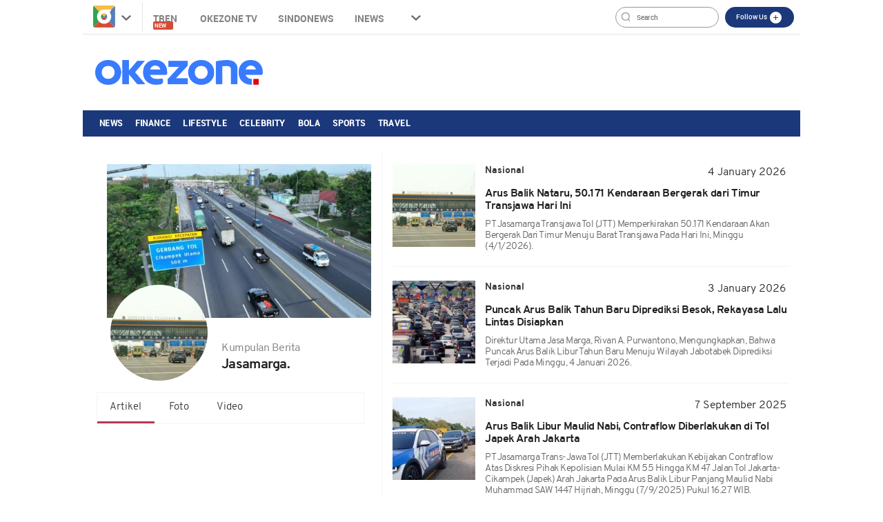

--- FILE ---
content_type: text/html; charset=UTF-8
request_url: https://www.okezone.com/tag/jasamarga
body_size: 11984
content:

<!DOCTYPE html>
<html lang="id-ID">
<head>
  <title>Berita Jasamarga Terkini Dan Terbaru Hari Ini - Okezone.com -</title>
    <meta charset="UTF-8">
    <meta name="viewport" content="initial-scale=1, maximum-scale=1">
    <meta name="title" content="Berita Jasamarga Terkini Dan Terbaru Hari Ini - Okezone.com -">
    <meta name="description" itemprop="description" content="Okezone.com - Berita Jasamarga Terkini Dan Terbaru Hari Ini - PT Jasamarga Transjawa Tol  JTT  memperkirakan 50.171 kendaraan akan bergerak dari timur menuju barat Transjawa pada hari ini, Minggu  4 1 2026 .">
    <meta name="author" content="Okezone">
    <meta name="msvalidate.01" content="981F0454473710F3FA4A1F50EE9CBF3C" />
    <meta name="alexaVerifyID" content="3u4r4iKuH1gmLZLlW6QhbBl5_RM"/>
    <meta name="google-site-verification" content="b3Z7seDpsg-x0lbfzqT_L4ZMUMlwTii5dQ0xmZTkASA" />
	<meta name="google-site-verification" content="Gign0ZCGMBO1tj7hcO1zd6TmkDA8zfrWxghEBm-DtkE" />
    <meta itemprop="image" content="https://cdn.okezone.com/www/2016/img/OKZ3.gif" >
    <meta itemprop="thumbnailUrl" content="https://cdn.okezone.com/www/2016/img/OKZ3.gif"/>
    <meta name="googlebot-news" content="index,follow" />
    <meta name="robots" content="index, follow" />
    <meta name="googlebot" content="all" />
    <meta name="y_key" content="b34174db9b70800e" />
    <meta name="yandex-verification" content="72bd2509388f8988" />
    <link rel="shortcut icon" href="https://cdn.okezone.com/www/2016/img/favicon.ico">
    <link rel="image_src" href="https://cdn.okezone.com/www/2016/img/OKZ3.gif" />
    <link rel="alternate" type="application/rss+xml" title="RSS 2.0" href="https://sindikasi.okezone.com/index.php/rss/0/RSS2.0" />
	<link rel="canonical" href="https://www.okezone.com/tag/jasamarga" />
    <!-- prefetch thing. let's see how it works -->
    <link rel="dns-prefetch" href="https://cdn.okezone.com/" />
    <link rel="dns-prefetch" href="https://a.okezone.com/" />
    <link rel="dns-prefetch" href="https://img.okezone.com/" />
    <link rel="preconnect" href="https://cdn.okezone.com/">
    <link rel="preconnect" href="https://a.okezone.com/">
    <link rel="preconnect" href="https://img.okezone.com/">

	<link rel="apple-touch-icon-precomposed" sizes="57x57" href="https://cdn.okezone.com/underwood/revamp/2017/home/img/favicon/apple-touch-icon-57x57.png" />
    <link rel="apple-touch-icon-precomposed" sizes="114x114" href="https://cdn.okezone.com/underwood/revamp/2017/home/img/favicon/apple-touch-icon-114x114.png" />
    <link rel="apple-touch-icon-precomposed" sizes="72x72" href="https://cdn.okezone.com/underwood/revamp/2017/home/img/favicon/apple-touch-icon-72x72.png" />
    <link rel="apple-touch-icon-precomposed" sizes="144x144" href="https://cdn.okezone.com/underwood/revamp/2017/home/img/favicon/apple-touch-icon-144x144.png" />
    <link rel="apple-touch-icon-precomposed" sizes="60x60" href="https://cdn.okezone.com/underwood/revamp/2017/home/img/favicon/apple-touch-icon-60x60.png" />
    <link rel="apple-touch-icon-precomposed" sizes="120x120" href="https://cdn.okezone.com/underwood/revamp/2017/home/img/favicon/apple-touch-icon-120x120.png" />
    <link rel="apple-touch-icon-precomposed" sizes="76x76" href="https://cdn.okezone.com/underwood/revamp/2017/home/img/favicon/apple-touch-icon-76x76.png" />
    <link rel="apple-touch-icon-precomposed" sizes="152x152" href="https://cdn.okezone.com/underwood/revamp/2017/home/img/favicon/apple-touch-icon-152x152.png" />
    <link rel="icon" type="image/png" href="https://cdn.okezone.com/underwood/revamp/2017/home/img/favicon/favicon-196x196.png" sizes="196x196" />
    <link rel="icon" type="image/png" href="https://cdn.okezone.com/underwood/revamp/2017/home/img/favicon/favicon-96x96.png" sizes="96x96" />
    <link rel="icon" type="image/png" href="https://cdn.okezone.com/underwood/revamp/2017/home/img/favicon/favicon-32x32.png" sizes="32x32" />
    <link rel="icon" type="image/png" href="https://cdn.okezone.com/underwood/revamp/2017/home/img/favicon/favicon-16x16.png" sizes="16x16" />
    <link rel="icon" type="image/png" href="https://cdn.okezone.com/underwood/revamp/2017/home/img/favicon/favicon-128.png" sizes="128x128" />


    <!-- facebook META -->
    <meta property="fb:app_id" content="213195442194472">
    <meta property="fb:pages" content="221887531226639">
    <meta property="article:author" content="https://www.facebook.com/OkezoneCom">
    <meta property="article:publisher" content="https://www.facebook.com/OkezoneCom">
    <meta property="og:type" content="article">
    <meta property="og:site_name" content="https://www.okezone.com/">
    <meta property="og:title" content="Berita Jasamarga Terkini Dan Terbaru Hari Ini - Okezone.com -">
    <meta property="og:url" content="https://www.okezone.com/">
    <meta property="og:description" content="Okezone.com - Berita Jasamarga Terkini Dan Terbaru Hari Ini - PT Jasamarga Transjawa Tol  JTT  memperkirakan 50.171 kendaraan akan bergerak dari timur menuju barat Transjawa pada hari ini, Minggu  4 1 2026 .">
    <meta property="og:image" content="https://img.okezone.com/okz/500/content/2026/01/04/337/3193501/gerbang_tol-Pptm_large.jpg">
    <!--twitter cards -->
		<meta name="twitter:card" content="summary_large_image" data-dynamic="true">
		<meta name="twitter:site" content="@okezonenews" data-dynamic="true">
		<meta name="twitter:title" content="Berita Jasamarga Terkini Dan Terbaru Hari Ini - Okezone.com -" data-dynamic="true">
		<meta name="twitter:description" content="Okezone.com - Berita Jasamarga Terkini Dan Terbaru Hari Ini - PT Jasamarga Transjawa Tol  JTT  memperkirakan 50.171 kendaraan akan bergerak dari timur menuju barat Transjawa pada hari ini, Minggu  4 1 2026 ." data-dynamic="true">
		<meta name="twitter:creator" content="@okezonenews" data-dynamic="true">
		<meta name="twitter:image" content="https://img.okezone.com/okz/500/content/2026/01/04/337/3193501/gerbang_tol-Pptm_large.jpg" data-dynamic="true">
		<meta name="twitter:url" content="https://www.okezone.com/" data-dynamic="true">
		<meta name="twitter:domain" content="https://www.okezone.com/" data-dynamic="true">
    <!-- main style css -->
    <link rel="stylesheet" href="https://cdn.okezone.com/underwood/revamp/2018/home/css/01/style2.min.css?v=20260123">
    <link rel="stylesheet" href="https://cdn.okezone.com/tagprofile/2017/css/01/style.min.css?v=20180305">
    <!-- end main style css -->

	<style>
	.texts .quotes h2 {
    text-decoration: none;
    font-family: Overpass;
    font-size: 16px;
    font-weight: bold;
    font-style: normal;
    font-stretch: normal;
    line-height: 1.17;
    letter-spacing: -0.5px;
    text-align: left;
    display: block;
    color: #202020;
    margin-top: 14px;
	}
	</style>


	<!-- canaldfp:home_page, keyword:tag, kanaldfp :homepage-->

<script type='text/javascript'>
		var mode = '';
		var googletag = googletag || {};
		googletag.cmd = googletag.cmd || [];
			
		var gptBillboard, gptLeaderboard, gptRectangle1, gptGiantrec, gptBottomrec, gptHorizon, gptSkinLeft, gptSkinRight,gptTopLeaderboard,gptINTERSTITIAL,gptLogo,gptPixel,gptRmb,gptSlider,gptFluid;
		
		var tsSubuh,tsDzuhur,tsAshar,tsMaghrib,tsIsya;
		googletag.cmd.push(function() {

				gptTopLeaderboard	=	googletag.defineSlot('/7108725/okezone_desktop/homepage',[728, 90], 'div-gpt-ad-topleaderboard').setTargeting('okezone',['topleaderboard']).addService(googletag.pubads());
		gptBillboard		=	googletag.defineSlot('/7108725/okezone_desktop/homepage',[[970,250],[970,90],[728,90]], 'div-gpt-ad-billboard').setTargeting('okezone',['billboard']).addService(googletag.pubads());
		gptRectangle1		=	googletag.defineSlot('/7108725/okezone_desktop/homepage',[300, 250], 'div-gpt-ad-rectangle1').setTargeting('okezone',['rectangle1']).addService(googletag.pubads());
		gptGiantrec			=	googletag.defineSlot('/7108725/okezone_desktop/homepage',[[300,600],[300,250]], 'div-gpt-ad-giantrec').setTargeting('okezone',['giantrec']).addService(googletag.pubads());
		gptBottomrec		=	googletag.defineSlot('/7108725/okezone_desktop/homepage',[300, 250], 'div-gpt-ad-bottomrec').setTargeting('okezone',['bottomrec']).addService(googletag.pubads());
		gptLeaderboard		=	googletag.defineSlot('/7108725/okezone_desktop/homepage',[728, 90], 'div-gpt-ad-leaderboard').setTargeting('okezone',['leaderboard']).addService(googletag.pubads());
		gptHorizon			=	googletag.defineSlot('/7108725/okezone_desktop/homepage',[[1100,50],[1100,90],[970,90],[728,90]], 'div-gpt-ad-horizonad').setTargeting('okezone',['horizonad']).addService(googletag.pubads());
		gptSkinLeft			=	googletag.defineSlot('/7108725/okezone_desktop/homepage',[[120,600],[160,600]], 'div-gpt-ad-skinad-left').setTargeting('okezone',['skinright']).addService(googletag.pubads());
		gptSkinRight		=	googletag.defineSlot('/7108725/okezone_desktop/homepage',[[120,600],[160,600]], 'div-gpt-ad-skinad-right').setTargeting('okezone',['skinleft']).addService(googletag.pubads());
		
		//spesial case
		gptINTERSTITIAL 	=	googletag.defineOutOfPageSlot('/7108725/okezone_desktop/homepage', googletag.enums.OutOfPageFormat.INTERSTITIAL).setTargeting('okezone', ['interstitial']).addService(googletag.pubads());
				
		gptFluid			=	googletag.defineSlot('/7108725/okezone_desktop/homepage', ['fluid'], 'div-gpt-ad-native').setTargeting('okezone',['native']).addService(googletag.pubads());
		
				
		

		googletag.pubads().disableInitialLoad();
		googletag.pubads().enableSingleRequest();
		googletag.pubads().setCentering(true);
		googletag.enableServices();
					googletag.pubads().refresh([gptTopLeaderboard,gptBillboard,gptHorizon,gptSkinLeft,gptSkinRight,gptINTERSTITIAL]);
			googletag.pubads().enableLazyLoad();
			googletag.pubads().refresh([gptLeaderboard,gptRectangle1,gptGiantrec,gptBottomrec]);
				
						googletag.pubads().refresh([gptFluid]);
			
		});
</script>

    <!-- Data Layer Orion SSO -->
<script>
document.addEventListener("DOMContentLoaded", function () {
	VerifikasiValidasiOrionData();

	const existingUUID = GetDataCookieValue("orionID");
	if (!existingUUID) {
		getJsonObject(function(uuidServer) {
			let finalUUID = uuidServer;

			if (!finalUUID || finalUUID === null || finalUUID === "null") {
				console.warn("⚠️ Gagal ambil UUID dari server, generate lokal...");
				finalUUID = generateLocalUUID();
				PushUUIDEvent("uuid_local_generated");
			} else {
				PushUUIDEvent("uuid_server_success");
			}

			DatalayerInfo(finalUUID);
			UpdateCookiesOrion("orionID", finalUUID, "Update");
		});
	} else {
		DatalayerInfo(existingUUID);
		PushUUIDEvent("uuid_from_cookie");
	}
});


// ============================================================
// 1️⃣ Ambil UUID dari server
// ============================================================
function getJsonObject(callback) {
	const request = new XMLHttpRequest();
	request.open("GET", "https://www.okezone.com/set-uuid", true);
	request.timeout = 5000;
	request.send();

	request.onreadystatechange = function () {
		if (request.readyState === 4) {
			if (request.status === 200) {
				const type = request.getResponseHeader("Content-Type") || "";
				let parsed = null;

				if (type.includes("application/json")) {
					try {
						parsed = JSON.parse(request.responseText);
						console.log("✅ UUID server valid");
						if (Array.isArray(parsed)) parsed = parsed[0];
						else if (typeof parsed === "object") parsed = parsed.uuid || Object.values(parsed)[0];
						else if (typeof parsed === "string") parsed = parsed;
					} catch (err) {
						console.error("❌ Gagal parse JSON:", err);
					}
				} else {
					console.warn("⚠️ Respons bukan JSON:", request.responseText.slice(0, 100));
				}

				callback(parsed);
			} else {
				console.warn("⚠️ Server return status:", request.status);
				callback(null);
			}
		}
	};

	request.onerror = function () {
		console.error("❌ Koneksi gagal ke server UUID");
		callback(null);
	};
	request.ontimeout = function () {
		console.error("⚠️ Timeout ambil UUID dari server");
		callback(null);
	};
}


// ============================================================
// 2️⃣ Generator UUID lokal (fallback jika server gagal)
// ============================================================
function generateLocalUUID() {
	if (crypto && crypto.randomUUID) {
		return crypto.randomUUID();
	} else {
		return "xxxxxxxx-xxxx-4xxx-yxxx-xxxxxxxxxxxx".replace(/[xy]/g, function (c) {
			const r = Math.random() * 16 | 0;
			const v = c === "x" ? r : (r & 0x3 | 0x8);
			return v.toString(16);
		});
	}
}


// ============================================================
// 3️⃣ Push data ke DataLayer (tanpa userId untuk GA4 safe)
// ============================================================
function DatalayerInfo(orionData) {
	if (!orionData || typeof orionData !== "string") return;

	const isTemporary = orionData.toUpperCase().startsWith("UN-");
	const jumlahString = orionData.length;

	const orion_id_1 = orionData.substring(0, 36);
	const orion_id_2 = jumlahString > 36 ? orionData.substring(36, jumlahString) : "";

	window.dataLayer = window.dataLayer || [];

	const payload = {
		event: "user_info",
		orion_id_1,
		orion_id_2,
		user_type: isTemporary ? "anonymous" : "identified",
		from: "HeadBody"
	};

	window.dataLayer.push(payload);
	console.log("📡 DataLayer Updated:", payload);
}


// ============================================================
// 4️⃣ Logging event UUID ke DataLayer (opsional untuk GA4 debug)
// ============================================================
function PushUUIDEvent(eventName) {
	console.log(eventName);
	/*
	window.dataLayer = window.dataLayer || [];
	window.dataLayer.push({
		event: eventName,
		event_category: "UUID",
		event_label: eventName,
		timestamp: new Date().toISOString()
	});
	*/
}


// ============================================================
// 5️⃣ Cookie Utility
// ============================================================
function UpdateCookiesOrion(kunci, key, status) {
	const domain = ".okezone.com";
	if (status === "Update") {
		const date = new Date();
		date.setTime(date.getTime() + (60 * 60 * 30 * 86400));
		const expires = date.toGMTString();
		document.cookie = `${kunci}=${key}; Expires=${expires}; Path=/; domain=${domain}`;
		console.log(`🍪 Update Cookie ${kunci}: ${key}`);
	}
}

function GetDataCookieValue(name) {
	const regex = new RegExp(`(^| )${name}=([^;]+)`);
	const match = document.cookie.match(regex);
	return match ? match[2] : null;
}


// ============================================================
// 6️⃣ Validasi konsistensi cookie Orion
// ============================================================
function VerifikasiValidasiOrionData() {
	const dataorion = GetDataCookieValue("orionID");
	const dataunieq = GetDataCookieValue("uniqueOrion");

	if (dataorion) {
		const cari = dataorion.search("UN-");
		if (cari === 0 && dataorion !== dataunieq && dataunieq) {
			UpdateCookiesOrion("orionID", dataunieq, "Update");
		}
	}
}
</script>
<!-- /Data Layer Orion SSO -->


		<!-- Web Desktop -->
					<!-- Google Tag Manager -->
			<script>(function(w,d,s,l,i){w[l]=w[l]||[];w[l].push({'gtm.start':
			new Date().getTime(),event:'gtm.js'});var f=d.getElementsByTagName(s)[0],
			j=d.createElement(s),dl=l!='dataLayer'?'&l='+l:'';j.async=true;j.src=
			'https://www.googletagmanager.com/gtm.js?id='+i+dl+ '&gtm_auth=76w83INIQaVRLL2wpVeSrQ&gtm_preview=env-1&gtm_cookies_win=x';f.parentNode.insertBefore(j,f);
			})(window,document,'script','dataLayer','GTM-T7STHLB');</script>
			<!-- End Google Tag Manager -->
		



	<link rel="stylesheet" href="https://cdn.okezone.com/underwood/revamp/2023/sso/desktop/css/lama.min.css">
</head>

<body class="wp-new body2018 logo2019 body-tag">
  		<!-- Web Desktop -->
					<!-- Google Tag Manager (noscript) -->
			<noscript><iframe src="https://www.googletagmanager.com/ns.html?id=GTM-T7STHLB&gtm_auth=76w83INIQaVRLL2wpVeSrQ&gtm_preview=env-1&gtm_cookies_win=x"
			height="0" width="0" style="display:none;visibility:hidden"></iframe></noscript>
			<!-- End Google Tag Manager (noscript) -->
		

						
	    <!-- skin ads-->
  <div class="container-skin-ads">
    <div class="ads-skin1">
		  	
    </div>
    <div class="ads-skin2">
		        
    </div>
  </div>
  <!-- end skin ads -->


  <div class="container container-top-nav">
     <div class="top-head-nav">
         <ul class="top-head-nav__left">
           <li class="drop show"><a class="toplink ga_mnHead" href="https://www.okezone.com/"><img alt="logo okezone" src="https://cdn.okezone.com/underwood/revamp/2017/home/img/ic_logo.png"></a> <span class="droparrow"></span>
              <ul class="toggmen">
                <b></b>
                <div class="colmd4">
                  <li><a class="ga_mnHead" href="https://news.okezone.com/">News</a></li>
                  <li><a class="ga_mnHead" href="https://economy.okezone.com/">Finance</a></li>
                  <li><a class="ga_mnHead" href="https://lifestyle.okezone.com/">Lifestyle</a></li>
                  <li><a class="ga_mnHead" href="https://celebrity.okezone.com/">Celebrity</a></li>
                  <li><a class="ga_mnHead" href="https://bola.okezone.com/">Bola</a></li>
                </div>
                <div class="colmd4">
                  <li><a class="ga_mnHead" href="https://sports.okezone.com/">Sports</a></li>
                  <li><a class="ga_mnHead" href="https://techno.okezone.com/">Techno</a></li>
                  <li><a class="ga_mnHead" href="https://travel.okezone.com/">Travel</a></li>
                  <li><a class="ga_mnHead" href="https://news.okezone.com/infografis">Infografis</a></li>
                  <li><a class="ga_mnHead" href="https://lifestyle.okezone.com/">Health</a></li>
                </div>
                <div class="colmd4">
                  <li><a class="ga_mnHead" href="https://otomotif.okezone.com/">Otomotif</a></li>
                  <li><a class="ga_mnHead" href="https://foto.okezone.com/">Foto</a></li>
                  <li><a class="ga_mnHead" href="https://video.okezone.com/">Video</a></li>
                  <li><a class="ga_mnHead" href="https://index.okezone.com/">Indeks</a></li>
                </div>
              </ul>
            </li>
          <li><a class="ga_mnHead" href="https://www.okezone.com/tren">Tren&nbsp;<span class="new-badge">New</span></a></li>
          <li><a class="ga_mnHead" href="http://tv.okezone.com/" target="_blank">OKEZONE TV</a></li>
		  <li><a class="ga_mnHead" href="https://www.sindonews.com/" rel="dofollow" target="_blank">Sindonews</a></li>
		  <li><a class="ga_mnHead" href="https://www.inews.id/" rel="dofollow" target="_blank">iNews</a></li>
            <li class="dropx"><span></span>
             <ul class="toggmens">
                    <b></b>
                       <li><a class="ga_mnHead" href="http://www.misteraladin.com/" rel="dofollow" target="_blank">Booking Hotel</a></li>
                       <li><a class="ga_mnHead" href="https://brandoutlet.co.id/" rel="dofollow" target="_blank">Fashion Online</a></li>
                       <li><a class="ga_mnHead" href="http://www.mnc-insurance.com" rel="dofollow" target="_blank">Asuransi Kendaraan</a></li>
                </ul>
              </li>
             <div class="clearfix"></div>
          </ul>
          <div class="top-head-nav__right">
             <div class="searching">
              <input id="search-top" placeholder="Search" value="" name="q" type="text"> <!--search class call
            </div> -->
            <div class="top-button">
              <ul>
                <li>
                  <div class="top-button__item top-button--red follow-us">
                    Follow Us
                    <span class="follow-icon"></span>

                    <div class="follow-content">
                      <ul class="follow-content__social">
                        <li>
                          <a href="https://www.facebook.com/OkezoneCom/" target="_blank">
                            <span class="follow-icon--fb"></span>
                            Facebook
                          </a>
                        </li>
                        <li>
                          <a href="https://twitter.com/okezonenews" target="_blank">
                            <span class="follow-icon--twitter"></span>
                            Twitter
                          </a>
                        </li>
                        <li>
                          <a href="https://plus.google.com/u/0/+okezone" target="_blank">
                            <span class="follow-icon--gplus"></span>
                            Google +
                          </a>
                        </li>
                        <li>
                          <a href="https://www.instagram.com/okezonecom/" target="_blank">
                            <span class="follow-icon--ig"></span>
                            Instagram
                          </a>
                        </li>
                      </ul>
                      <!--
                      <div class="follow-content__subscribe">
                        <p>Belum Berlangganan Newsletter Okezone ?</p>
                        <form class="subscribe-form">
                          <div class="subscribe-form__input">
                            <input type="email" name="email" placeholder="email anda" required>
                          </div>
                          <div class="subscribe-form__submit">
                            <input type="submit" value="Subscribe" class="btn">
                          </div>
                        </form>
                      </div>-->
                    </div>
                  </div>
                </li>
              </ul>
            </div>
            <div class="profile">
             <!--sso class call-->
            <div id="sso"></div>
            <!--sso class call-->
            </div>
          </div>
        <!-- <div class="searching">
          <input id="search-top" placeholder="Search" value="" name="q" type="text">
          <div class="loginnama"></div>
        </div> -->
      </div>
    <div class="clearfix"></div>
  </div><!-- container container-top-nav -->

  <div class="clearfix"></div>
  <div class="container container-top-logo">
    <a href="https://www.okezone.com/" title="https://www.okezone.com/" alt="Okezone.com">
       <div class="img-top-logo"><div class="logo-okz logo2020" style="background-image: url(https://cdn.okezone.com/underwood/revamp/2024/revamp/desktop/img/logo-baru-wp.png);background-size: 90%;background-position: center;background-repeat: no-repeat;">www.okezone.com</div></div><!-- append javascript logohide-->
    </a>
    <div class="ads-top-logo">
		  	

    </div>
  </div>
  <div class="clearfix"></div>


  <div class="container container-top2-nav bgc-default">
    <div class="menu-okz-wrap bgc-default">
      <nav id="OkzNav" class="pn-ProductNav dragscroll">
			<div id="OkzNavContents" class="pn-ProductNav_Contents">
              <a class="okz-navlink ga_mnTopNews  tracker_mnTop " href="https://news.okezone.com/">News</a>
              <a class="okz-navlink ga_mnTopFinance tracker_mnTop " href="https://economy.okezone.com/">Finance</a>
              <a class="okz-navlink ga_mnTopLifestyle tracker_mnTop " href="https://lifestyle.okezone.com/">Lifestyle</a>
              <a class="okz-navlink ga_mnTopCelebrity tracker_mnTop " href="https://celebrity.okezone.com/">Celebrity</a>
              <a class="okz-navlink ga_mnTopBola tracker_mnTop " href="https://bola.okezone.com/">Bola</a>
              <a class="okz-navlink ga_mnTopSports tracker_mnTop " href="https://sports.okezone.com/">Sports</a>
              <a class="okz-navlink ga_mnTopNews tracker_mnTop " href="https://travel.okezone.com/">Travel</a>
			  <span id="OkzIndicator" class="okz-prodnav-indicator"></span>
            </div>
      </nav>
      <button id="arr-left" class="okz-advancer okz-advancer_Left bgc-default" type="button">&laquo;</button>
      <button id="arr-right" class="okz-advancer okz-advancer_Right bgc-default" type="button">&raquo;</button>
    </div><!-- okz-menu-wrap -->
  </div>

   <div class="container-top3-nav">
    <div class="container">
      <div class="menu-okz-wrap">
        <nav>
          <ul class="menu-okz">
            <li class="drop show">
              <a href="https://www.okezone.com/" class=" okz-navlink logo-icon"></a>
              <ul class="toggmen secondshare">
                <b></b>
                <div class="colmd4">
                  <li><a class="ga_mnHead" href="https://news.okezone.com/">News</a></li>
                  <li><a class="ga_mnHead" href="https://economy.okezone.com/">Finance</a></li>
                  <li><a class="ga_mnHead" href="https://lifestyle.okezone.com/">Lifestyle</a></li>
                  <li><a class="ga_mnHead" href="https://celebrity.okezone.com/">Celebrity</a></li>
                  <li><a class="ga_mnHead" href="https://bola.okezone.com/">Bola</a></li>
                </div>
                <div class="colmd4">
                  <li><a class="ga_mnHead" href="https://sports.okezone.com/">Sports</a></li>
                  <li><a class="ga_mnHead" href="https://techno.okezone.com/">Techno</a></li>
                  <li><a class="ga_mnHead" href="https://travel.okezone.com/">Travel</a></li>
                  <li><a class="ga_mnHead" href="https://news.okezone.com/infografis">Infografis</a></li>
                  <li><a class="ga_mnHead" href="https://lifestyle.okezone.com/">Health</a></li>
                </div>
                <div class="colmd4">
                  <li><a class="ga_mnHead" href="https://otomotif.okezone.com/">Otomotif</a></li>
                  <li><a class="ga_mnHead" href="https://foto.okezone.com/">Foto</a></li>
                  <li><a class="ga_mnHead" href="https://video.okezone.com/">Video</a></li>
                  <li><a class="ga_mnHead" href="https://index.okezone.com/">Indeks</a></li>
                </div>
              </ul>
            </li>
                    <li><a class="okz-navlink ga_mnTopNews" href="https://news.okezone.com/">News</a></li>
					<li><a class="okz-navlink ga_mnTopFinance" href="https://economy.okezone.com/">Finance</a></li>
					<li><a class="okz-navlink ga_mnTopLifestyle" href="https://lifestyle.okezone.com/">Lifestyle</a></li>
					<li><a class="okz-navlink ga_mnTopCelebrity" href="https://celebrity.okezone.com/">Celebrity</a></li>
					<li><a class="okz-navlink ga_mnTopBola" href="https://bola.okezone.com/">Bola</a></li>
					<li><a class="okz-navlink ga_mnTopSports" href="https://sports.okezone.com/">Sports</a></li>
					<li><a class="okz-navlink ga_mnTopNews tracker_mnTop " href="https://travel.okezone.com/">Travel</a></li>
					<li class="okz-navlink__more">
                    <div class="okz-navlink"><i class="fa fa-caret-down" aria-hidden="true"></i></div>
                    <ul class="menu-okz__overflow">
						<li><a class="okz-navlink ga_mnTopNews tracker_mnSticky " href="https://edukasi.okezone.com/">Edukasi</a></li>
                    </ul>
                  </li>
          </ul>
        </nav>
				<!--sso class call-->
				<div id="sso-sticky">...</div>
				<!--sso class call-->
      </div>
    </div><!-- okz-menu-wrap -->
  </div>
  
			          <!--START ALERT LOGIN-->
          <div id="info-alert-sso"> </div>
          <!--END ALERT LOGIN-->
		   
   <div class="clearfix"></div>
  <div class="container container-ads-topmenu" style="position: relative;">
		  
 
  </div>
  <div class="clearfix"></div>
  <!--////////// saham /////////////////////////////////////////////////////////////////////////////////////////////////////  -->
  <!--////////// end saham /////////////////////////////////////////////////////////////////////////////////////////////////////  -->
  <div class="clearfix"></div>
  

    <div class="container container-body-home" data-sticky_parent="">
         <!-- leftside -->
         <div class="leftside123">
            <div class="col-md-4 col-sm-4 sidenav">
               <div class="container">
                  <div class="foto-background" style="background-image:url('https://img.okezone.com/okz/500/content/2025/05/30/338/3143319/libur-DJtS_large.jpg')" alt="" srcset=""></div>
               </div>
               <div class="titleimage">
                  <div class="imagesnya">
                     <div class="img-circle prof" style="background-image:url('https://img.okezone.com/okz/500/content/2026/01/04/337/3193501/gerbang_tol-Pptm_large.jpg')" alt="" srcset=""></div>
                  </div>
                  <div class="titlenya">
                     <p class="Kumpulan-Berita">Kumpulan Berita</p>
					  <h1 class="viral">
																	Jasamarga.													  </h1>
					  <br>
                  </div>

                  <div class="clear"></div>
                  <ul class= "navi">
						<li class="actives"><a href="https://www.okezone.com/tag/jasamarga">Artikel</a></li>
						<li><a href="https://foto.okezone.com/tag/jasamarga">Foto</a></li>
						<li><a href="https://video.okezone.com/tag/jasamarga">Video</a></li>
                  </ul>
	                               </div>
            </div>

			<div class="col-md-7 col-sm-7 right">

				
				                  					<div class="tag-wrapper">
					  <div class="media-row">
						  <a class="ga_BreakingMore" href="https://news.okezone.com/read/2026/01/04/337/3193501/arus-balik-nataru-50-171-kendaraan-bergerak-dari-timur-transjawa-hari-ini" title="Arus Balik Nataru, 50.171 Kendaraan Bergerak dari Timur Transjawa Hari Ini">
						 <div class="gambar-head" style="background-image:url('https://img.okezone.com/okz/500/content/2026/01/04/337/3193501/gerbang_tol-Pptm_large.jpg')" alt="" srcset=""></div>
						 </a>
						 <div class="texts">
							<div class="media-heading sektor-rill"><b>Nasional</b></div>
							<div class="media-time"> 4 January 2026</div>
							<div class="quotes">
							  <a class="ga_BreakingMore" href="https://news.okezone.com/read/2026/01/04/337/3193501/arus-balik-nataru-50-171-kendaraan-bergerak-dari-timur-transjawa-hari-ini" title="Arus Balik Nataru, 50.171 Kendaraan Bergerak dari Timur Transjawa Hari Ini"><h2>Arus Balik Nataru, 50.171 Kendaraan Bergerak dari Timur Transjawa Hari Ini</h2></a>
                <span style="text-transform: capitalize;display: block;margin-top: 1rem;font-weight: 300;font-size: 14px;color: #616161;"><p>PT Jasamarga Transjawa Tol (JTT) memperkirakan 50.171 kendaraan akan bergerak dari timur menuju barat Transjawa pada hari ini, Minggu (4/1/2026).
</p></span>
							</div>
						 </div>
						 <div class="wrapp"></div>
					  </div>
				   </div>
				  
				                  					<div class="tag-wrapper">
					  <div class="media-row">
						  <a class="ga_BreakingMore" href="https://news.okezone.com/read/2026/01/03/337/3193424/puncak-arus-balik-tahun-baru-diprediksi-besok-rekayasa-lalu-lintas-disiapkan" title="Puncak Arus Balik Tahun Baru Diprediksi Besok, Rekayasa Lalu Lintas Disiapkan">
						 <div class="gambar-head" style="background-image:url('https://img.okezone.com/okz/500/content/2026/01/03/337/3193424/tol_jakarta_cikampek-0V1y_large.jpg')" alt="" srcset=""></div>
						 </a>
						 <div class="texts">
							<div class="media-heading sektor-rill"><b>Nasional</b></div>
							<div class="media-time"> 3 January 2026</div>
							<div class="quotes">
							  <a class="ga_BreakingMore" href="https://news.okezone.com/read/2026/01/03/337/3193424/puncak-arus-balik-tahun-baru-diprediksi-besok-rekayasa-lalu-lintas-disiapkan" title="Puncak Arus Balik Tahun Baru Diprediksi Besok, Rekayasa Lalu Lintas Disiapkan"><h2>Puncak Arus Balik Tahun Baru Diprediksi Besok, Rekayasa Lalu Lintas Disiapkan</h2></a>
                <span style="text-transform: capitalize;display: block;margin-top: 1rem;font-weight: 300;font-size: 14px;color: #616161;"><p>Direktur Utama Jasa Marga, Rivan A. Purwantono, mengungkapkan, bahwa puncak arus balik libur Tahun Baru menuju wilayah Jabotabek diprediksi terjadi pada Minggu, 4 Januari 2026.
</p></span>
							</div>
						 </div>
						 <div class="wrapp"></div>
					  </div>
				   </div>
				  
				                  					<div class="tag-wrapper">
					  <div class="media-row">
						  <a class="ga_BreakingMore" href="https://news.okezone.com/read/2025/09/07/337/3168312/arus-balik-libur-maulid-nabi-contraflow-diberlakukan-di-tol-japek-arah-jakarta" title="Arus Balik Libur Maulid Nabi, Contraflow Diberlakukan di Tol Japek Arah Jakarta">
						 <div class="gambar-head" style="background-image:url('https://img.okezone.com/okz/500/content/2025/09/07/337/3168312/contraflow_diberlakukan_di_tol_japek_arah_jakarta-9tms_large.jpg')" alt="" srcset=""></div>
						 </a>
						 <div class="texts">
							<div class="media-heading sektor-rill"><b>Nasional</b></div>
							<div class="media-time"> 7 September 2025</div>
							<div class="quotes">
							  <a class="ga_BreakingMore" href="https://news.okezone.com/read/2025/09/07/337/3168312/arus-balik-libur-maulid-nabi-contraflow-diberlakukan-di-tol-japek-arah-jakarta" title="Arus Balik Libur Maulid Nabi, Contraflow Diberlakukan di Tol Japek Arah Jakarta"><h2>Arus Balik Libur Maulid Nabi, Contraflow Diberlakukan di Tol Japek Arah Jakarta</h2></a>
                <span style="text-transform: capitalize;display: block;margin-top: 1rem;font-weight: 300;font-size: 14px;color: #616161;"><p>PT Jasamarga Trans-Jawa Tol (JTT) memberlakukan kebijakan contraflow atas diskresi pihak kepolisian mulai KM 55 hingga KM 47 Jalan Tol Jakarta-Cikampek (Japek) arah Jakarta pada arus balik libur panjang Maulid Nabi Muhammad SAW 1447 Hijriah, Minggu (7/9/2025) pukul 16.27 WIB.
</p></span>
							</div>
						 </div>
						 <div class="wrapp"></div>
					  </div>
				   </div>
				  
							    <div class="tag-wrapper">
					  <div class="media-row">
						 <div class="texts-large">
							<div class="media-heading sektor-rill"><b>Megapolitan</b></div>
							<div class="media-time-large">29 June 2025</div>
							<div class="quotes quotes-large">
							<a class="ga_BreakingMore" href="https://news.okezone.com/read/2025/06/29/338/3151252/170-593-kendaraan-kembali-ke-jabotabek-pada-28-29-juni-2025" title="170.593 Kendaraan Kembali ke Jabotabek pada 28-29 Juni 2025">170.593 Kendaraan Kembali ke Jabotabek pada 28-29 Juni 2025</a>
							</div>
						 </div>
						 <a class="ga_BreakingMore" href="https://news.okezone.com/read/2025/06/29/338/3151252/170-593-kendaraan-kembali-ke-jabotabek-pada-28-29-juni-2025" title="170.593 Kendaraan Kembali ke Jabotabek pada 28-29 Juni 2025">
						 <div class="gambar-large" style="background-image:url('https://img.okezone.com/okz/500/content/2025/06/29/338/3151252/170593_kendaraan_kembali_ke_jabotabek_pada_28_29_juni_2025-IgN7_large.jpg')" alt="" srcset=""></div>
						 </a>
						 <div class="wrapp-large"></div>
					  </div>
				   </div>

                                  					<div class="tag-wrapper">
					  <div class="media-row">
						  <a class="ga_BreakingMore" href="https://news.okezone.com/read/2025/06/28/337/3151034/long-weekend-tol-regional-nusantara-meningkat" title="Long Weekend, Tol Regional Nusantara Meningkat">
						 <div class="gambar-head" style="background-image:url('https://img.okezone.com/okz/500/content/2025/06/28/337/3151034/tol_regional_nusantara_meningkat-Amyk_large.JPG')" alt="" srcset=""></div>
						 </a>
						 <div class="texts">
							<div class="media-heading sektor-rill"><b>Nasional</b></div>
							<div class="media-time">28 June 2025</div>
							<div class="quotes">
							  <a class="ga_BreakingMore" href="https://news.okezone.com/read/2025/06/28/337/3151034/long-weekend-tol-regional-nusantara-meningkat" title="Long Weekend, Tol Regional Nusantara Meningkat"><h2>Long Weekend, Tol Regional Nusantara Meningkat</h2></a>
                <span style="text-transform: capitalize;display: block;margin-top: 1rem;font-weight: 300;font-size: 14px;color: #616161;"><p>Jasa Marga menyebutkan, pada momen libur 1 Muharam atau Tahun Baru Islam 1447 H, Tol Regional Nusantara mengalami peningkatan.
</p></span>
							</div>
						 </div>
						 <div class="wrapp"></div>
					  </div>
				   </div>
				  
				                  					<div class="tag-wrapper">
					  <div class="media-row">
						  <a class="ga_BreakingMore" href="https://news.okezone.com/read/2025/06/11/338/3146554/contraflow-di-km-08-km-13-tol-jagorawi-arah-bogor-dihentikan-usai-lalu-lintas-kembali-normal" title="Contraflow di Km 08-Km 13 Tol Jagorawi Arah Bogor Dihentikan Usai Lalu Lintas Kembali Normal">
						 <div class="gambar-head" style="background-image:url('https://img.okezone.com/okz/500/content/2025/06/11/338/3146554/contraflow_tol_jagorawi_arah_bogor_dihentikan-vRqV_large.jpg')" alt="" srcset=""></div>
						 </a>
						 <div class="texts">
							<div class="media-heading sektor-rill"><b>Megapolitan</b></div>
							<div class="media-time">11 June 2025</div>
							<div class="quotes">
							  <a class="ga_BreakingMore" href="https://news.okezone.com/read/2025/06/11/338/3146554/contraflow-di-km-08-km-13-tol-jagorawi-arah-bogor-dihentikan-usai-lalu-lintas-kembali-normal" title="Contraflow di Km 08-Km 13 Tol Jagorawi Arah Bogor Dihentikan Usai Lalu Lintas Kembali Normal"><h2>Contraflow di Km 08-Km 13 Tol Jagorawi Arah Bogor Dihentikan Usai Lalu Lintas Kembali Normal</h2></a>
                <span style="text-transform: capitalize;display: block;margin-top: 1rem;font-weight: 300;font-size: 14px;color: #616161;"><p>Kebijakan contraflow mulai KM 08+800 sampai dengan KM 13+000 Tol Jagorawi arah Bogor imbas adanya pemeliharaan jalan di KM 12+785, dan peningkatan volume jam sibuk resmi dihentikan pada Rabu (11/6/2025), pukul 20.00 WIB.
</p></span>
							</div>
						 </div>
						 <div class="wrapp"></div>
					  </div>
				   </div>
				  
				                  					<div class="tag-wrapper">
					  <div class="media-row">
						  <a class="ga_BreakingMore" href="https://news.okezone.com/read/2025/05/31/337/3143514/lalu-lintas-normal-contraflow-di-tol-jagorawi-arah-puncak-dihentikan" title="Lalu Lintas Normal, Contraflow di Tol Jagorawi Arah Puncak Dihentikan">
						 <div class="gambar-head" style="background-image:url('https://img.okezone.com/okz/500/content/2025/05/31/337/3143514/contraflow_di_tol_jagorawi_arah_puncak_dihentikan-acpx_large.jpg')" alt="" srcset=""></div>
						 </a>
						 <div class="texts">
							<div class="media-heading sektor-rill"><b>Nasional</b></div>
							<div class="media-time">31 May 2025</div>
							<div class="quotes">
							  <a class="ga_BreakingMore" href="https://news.okezone.com/read/2025/05/31/337/3143514/lalu-lintas-normal-contraflow-di-tol-jagorawi-arah-puncak-dihentikan" title="Lalu Lintas Normal, Contraflow di Tol Jagorawi Arah Puncak Dihentikan"><h2>Lalu Lintas Normal, Contraflow di Tol Jagorawi Arah Puncak Dihentikan</h2></a>
                <span style="text-transform: capitalize;display: block;margin-top: 1rem;font-weight: 300;font-size: 14px;color: #616161;"><p>PT Jasamarga sempat menerapkan rekayasa lalu lintas berupa contraflow di Km 44+400-Km 46+400 Tol Jagorawi arah Puncak di momen long weekend. Terkini, terkini contraflow tersebut dihentikan.
</p></span>
							</div>
						 </div>
						 <div class="wrapp"></div>
					  </div>
				   </div>
				  
							    <div class="tag-wrapper">
					  <div class="media-row">
						 <div class="texts-large">
							<div class="media-heading sektor-rill"><b>Megapolitan</b></div>
							<div class="media-time-large">31 May 2025</div>
							<div class="quotes quotes-large">
							<a class="ga_BreakingMore" href="https://news.okezone.com/read/2025/05/31/338/3143453/long-weekend-tol-jagorawi-arah-puncak-diberlakukan-contraflow-pagi-ini" title="<i>Long Weekend</i>, Tol Jagorawi Arah Puncak Diberlakukan Contraflow Pagi Ini"><i>Long Weekend</i>, Tol Jagorawi Arah Puncak Diberlakukan Contraflow Pagi Ini</a>
							</div>
						 </div>
						 <a class="ga_BreakingMore" href="https://news.okezone.com/read/2025/05/31/338/3143453/long-weekend-tol-jagorawi-arah-puncak-diberlakukan-contraflow-pagi-ini" title="<i>Long Weekend</i>, Tol Jagorawi Arah Puncak Diberlakukan Contraflow Pagi Ini">
						 <div class="gambar-large" style="background-image:url('https://img.okezone.com/okz/500/content/2025/05/31/338/3143453/contraflow_di_tol_jagorawi_arah_puncak-8UFl_large.jpg')" alt="" srcset=""></div>
						 </a>
						 <div class="wrapp-large"></div>
					  </div>
				   </div>

                                  					<div class="tag-wrapper">
					  <div class="media-row">
						  <a class="ga_BreakingMore" href="https://news.okezone.com/read/2025/05/30/338/3143319/long-weekend-jasamarga-325-ribu-kendaraan-tinggalkan-jabotabek" title="<i>Long Weekend</i>, Jasamarga: 325 Ribu Kendaraan Tinggalkan Jabotabek">
						 <div class="gambar-head" style="background-image:url('https://img.okezone.com/okz/500/content/2025/05/30/338/3143319/libur-DJtS_large.jpg')" alt="" srcset=""></div>
						 </a>
						 <div class="texts">
							<div class="media-heading sektor-rill"><b>Megapolitan</b></div>
							<div class="media-time">30 May 2025</div>
							<div class="quotes">
							  <a class="ga_BreakingMore" href="https://news.okezone.com/read/2025/05/30/338/3143319/long-weekend-jasamarga-325-ribu-kendaraan-tinggalkan-jabotabek" title="<i>Long Weekend</i>, Jasamarga: 325 Ribu Kendaraan Tinggalkan Jabotabek"><h2><i>Long Weekend</i>, Jasamarga: 325 Ribu Kendaraan Tinggalkan Jabotabek</h2></a>
                <span style="text-transform: capitalize;display: block;margin-top: 1rem;font-weight: 300;font-size: 14px;color: #616161;"><p>PT Jasa Marga (Persero) Tbk mencatat 325.057 kendaraan meninggalkan Jakarta, Bogor, Tangerang, Bekasi (Jabotabek) pada momen libur panjang Kenaikan Isa Al Masih 2025.
</p></span>
							</div>
						 </div>
						 <div class="wrapp"></div>
					  </div>
				   </div>
				  
				                  					<div class="tag-wrapper">
					  <div class="media-row">
						  <a class="ga_BreakingMore" href="https://news.okezone.com/read/2025/04/20/338/3132312/jasamarga-jalur-puncak-diterapkan-one-way-arah-turun" title="Jasamarga: Jalur Puncak Diterapkan One Way Arah Turun">
						 <div class="gambar-head" style="background-image:url('https://img.okezone.com/okz/500/content/2025/04/20/338/3132312/ilustrasi-PF1C_large.JPG')" alt="" srcset=""></div>
						 </a>
						 <div class="texts">
							<div class="media-heading sektor-rill"><b>Megapolitan</b></div>
							<div class="media-time">20 April 2025</div>
							<div class="quotes">
							  <a class="ga_BreakingMore" href="https://news.okezone.com/read/2025/04/20/338/3132312/jasamarga-jalur-puncak-diterapkan-one-way-arah-turun" title="Jasamarga: Jalur Puncak Diterapkan One Way Arah Turun"><h2>Jasamarga: Jalur Puncak Diterapkan One Way Arah Turun</h2></a>
                <span style="text-transform: capitalize;display: block;margin-top: 1rem;font-weight: 300;font-size: 14px;color: #616161;"><p>Jasamarga mengumumkan situasi terkini rekayasa lalu lintas jalur Puncak, Bogor pada Minggu (20/4/2025). 
</p></span>
							</div>
						 </div>
						 <div class="wrapp"></div>
					  </div>
				   </div>
				  
								
			 <div class="btn-pagination"><div class="tag__pagination-list"><ul><li class="active"><a href="javascript:void(0);">1</a></li><li class="pagination-list__item"><a href="https://www.okezone.com/tag/jasamarga/10" data-ci-pagination-page="2">2</a></li><li class="pagination-list__item"><a href="https://www.okezone.com/tag/jasamarga/20" data-ci-pagination-page="3">3</a></li><li class="next pagination-list__item"><a href="https://www.okezone.com/tag/jasamarga/10" data-ci-pagination-page="2" rel="next"><i class="right-arrow-icon"></i></a></li></ul></div><!--pagination--></div>
			</div>
         </div>
      </div>



  <div class="clearfix"></div>

  <footer class="container container-footer">
      <div class="footer-main">
          <div class="footer-main__menu">
              <div class="footer-menu">
                  <ul class="footer-menu__list">
					  <li><a class="ga_Footer" href="https://news.okezone.com//">News</a></li>
					  <li><a class="ga_Footer" href="https://news.okezone.com//nasional">Nasional</a></li>
					  <li><a class="ga_Footer" href="https://news.okezone.com//megapolitan">Megapolitan</a></li>
					  <li><a class="ga_Footer" href="https://news.okezone.com//international">International</a></li>
					  <li><a class="ga_Footer" href="https://news.okezone.com//nusantara">Nusantara</a></li>
					  <li><a class="ga_Footer" href="https://news.okezone.com//kampus">Kampus</a></li>
					  <li><a class="ga_Footer" href="https://otomotif.okezone.com/">Otomotif</a></li>
					  <li><a class="ga_Footer" href="https://news.okezone.com//tokoh">Tokoh</a></li>
					  <li><a class="ga_Footer" href="https://news.okezone.com//foto">Foto</a></li>
					  <li><a class="ga_Footer" href="https://news.okezone.com//video">Video</a></li>
                  </ul>
                  <ul class="footer-menu__list">
                      <li><a class="ga_Footer" href="https://economy.okezone.com//">Finance</a></li>
					  <li><a class="ga_Footer" href="https://economy.okezone.com//sahamdanvalas">Saham &amp; Valas</a></li>
					  <li><a class="ga_Footer" href="https://economy.okezone.com//fiskaldanmoneter">Fiskal &amp; Moneter</a></li>
					  <li><a class="ga_Footer" href="https://economy.okezone.com//sektorriil">Sektor Riil</a></li>
					  <li><a class="ga_Footer" href="https://economy.okezone.com//property">Property</a></li>
					  <li><a class="ga_Footer" href="https://economy.okezone.com//foto">Foto</a></li>
					  <li><a class="ga_Footer" href="https://economy.okezone.com//video">Video</a></li>
                  </ul>
                  <ul class="footer-menu__list">
                      <li><a class="ga_Footer" href="https://lifestyle.okezone.com//">Lifestyle</a></li>
					  <li><a class="ga_Footer" href="https://lifestyle.okezone.com//fashion">Fashion</a></li>
					  <li><a class="ga_Footer" href="https://lifestyle.okezone.com//food">Food</a></li>
					  <li><a class="ga_Footer" href="https://lifestyle.okezone.com//health">Health</a></li>
					  <li><a class="ga_Footer" href="https://lifestyle.okezone.com//familyandcareer">Home &amp; Living</a></li>
					  <li><a class="ga_Footer" href="https://travel.okezone.com/">Travel</a></li>
					  <!--<li><a class="ga_Footer" href="https://lifestyle.okezone.com//asktheexpert">Ask the Expert</a></li>-->
					  <li><a class="ga_Footer" href="https://lifestyle.okezone.com//foto">Foto</a></li>
					  <li><a class="ga_Footer" href="https://lifestyle.okezone.com//video">Video</a></li>
                  </ul>
                  <ul class="footer-menu__list">
                      <li><a class="ga_Footer" href="https://celebrity.okezone.com/">Celebrity</a></li>
					  <li><a class="ga_Footer" href="https://celebrity.okezone.com//hotgossip">Hot Gossip</a></li>
					  <li><a class="ga_Footer" href="https://celebrity.okezone.com//movie">Movie</a></li>
					  <li><a class="ga_Footer" href="https://celebrity.okezone.com//musik">Music</a></li>
					  <li><a class="ga_Footer" href="https://celebrity.okezone.com//tvscoop">TV Scoop</a></li>
					  <li><a class="ga_Footer" href="https://celebrity.okezone.com//redcarpet">Red Carpet</a></li>
					  <li><a class="ga_Footer" href="https://celebrity.okezone.com//topic/33409/k-pop">K-POP</a></li>
					  <li><a class="ga_Footer" href="https://celebrity.okezone.com//foto">Foto</a></li>
					  <li><a class="ga_Footer" href="https://celebrity.okezone.com//video">Video</a></li>
                  </ul>
                  <ul class="footer-menu__list">
                      <li><a class="ga_Footer" href="https://bola.okezone.com/">Bola</a></li>
					  <li><a class="ga_Footer" href="https://bola.okezone.com//ligachampion">Champions</a></li>
					  <li><a class="ga_Footer" href="https://bola.okezone.com//ligainggris">Inggris</a></li>
					  <li><a class="ga_Footer" href="https://bola.okezone.com//ligaitalia">Italia</a></li>
					  <li><a class="ga_Footer" href="https://bola.okezone.com//ligaspanyol">Spanyol</a></li>
					  <li><a class="ga_Footer" href="https://bola.okezone.com//ligaindonesia">Indonesia</a></li>
					  <li><a class="ga_Footer" href="https://bola.okezone.com//boladunia">Bola Dunia</a></li>
					  <li><a class="ga_Footer" href="https://bola.okezone.com//foto">Foto</a></li>
					  <li><a class="ga_Footer" href="https://bola.okezone.com//video">Video</a></li>
                  </ul>
                  <ul class="footer-menu__list">
                      <li><a class="ga_Footer" href="https://sports.okezone.com/">Sports</a></li>
					  <li><a class="ga_Footer" href="https://sports.okezone.com//f1">F1</a></li>
					  <li><a class="ga_Footer" href="https://sports.okezone.com//motogp">Moto GP</a></li>
					  <li><a class="ga_Footer" href="https://sports.okezone.com//netting">Netting</a></li>
					  <li><a class="ga_Footer" href="https://sports.okezone.com//basket">Basket</a></li>
					  <li><a class="ga_Footer" href="https://sports.okezone.com//sportlain">Sport Lain</a></li>
					  <li><a class="ga_Footer" href="https://sports.okezone.com//foto">Foto</a></li>
					  <li><a class="ga_Footer" href="https://sports.okezone.com//video">Video</a></li>
                  </ul>
                  <ul class="footer-menu__list">
                      <li><a class="ga_Footer" href="https://techno.okezone.com/">Techno</a></li>
					  <li><a class="ga_Footer" href="https://techno.okezone.com//bisnis">Bisnis</a></li>
					  <li><a class="ga_Footer" href="https://techno.okezone.com//telco">Telco</a></li>
					  <li><a class="ga_Footer" href="https://techno.okezone.com//gadget">Gadget</a></li>
					  <li><a class="ga_Footer" href="https://techno.okezone.com//game">Game</a></li>
					  <li><a class="ga_Footer" href="https://techno.okezone.com//science">Science</a></li>
					  <li><a class="ga_Footer" href="https://techno.okezone.com//ulik">Ulik</a></li>
					  <li><a class="ga_Footer" href="https://techno.okezone.com//foto">Foto</a></li>
					  <li><a class="ga_Footer" href="https://techno.okezone.com//video">Video</a></li>
                  </ul>
              </div>
          </div>
          <div class="footer-main__copyright">
              <div class="copyright">
                  <a href="https://www.okezone.com/" class="copyright__logo ga_Footer"></a>
				  <p>&copy; 2007 - 2026 Okezone.com,</p>
                  <p>All Rights Reserved</p>
              </div>
          </div>
      </div>
      <div class="footer-middle">
          <div class="footer-middle__menu">
              <ul>
					<li><a class="ga_Footer" target="_blank" href="http://management.okezone.com/">About Us</a></li>
					<li><a class="ga_Footer" target="_blank" href="http://management.okezone.com/redaksi">Redaksi</a></li>
					<li><a class="ga_Footer" target="_blank" href="http://management.okezone.com/pos">Kotak Pos</a></li>
					<li><a class="ga_Footer" target="_blank"href="https://www.jobsmnc.co.id/" rel="dofollow">Karier</a></li>
					<li><a class="ga_Footer" target="_blank" href="http://client.okezone.com/advertising/">Info Iklan</a></li>
					<li><a class="ga_Footer" target="_blank" href="http://management.okezone.com/disclaimer">Disclaimer</a></li>
              </ul>
          </div>
          <div class="footer-middle__social">
            <div class="social-media">
              <ul>
                <li><a target="_blank" class="social-media--facebook ga_Footer" href="https://www.facebook.com/OkezoneCom/"></a></li>
					      <li><a target="_blank" class="social-media--twitter ga_Footer" href="https://twitter.com/okezonenews"></a></li>
					      <li><a target="_blank" class="social-media--gplus ga_Footer" href="https://plus.google.com/u/0/+okezone"></a></li>
					      <li><a target="_blank" class="social-media--ig ga_Footer" href="https://www.instagram.com/okezonecom/"></a></li>
					      <li><a target="_blank" class="social-media--ipad ga_Footer" href="https://itunes.apple.com/id/app/okezone-com-news/id624468351?l=id&mt=8"></a></li>
					      <li><a target="_blank" class="social-media--iphone ga_Footer" href="https://itunes.apple.com/id/app/okezone-com-news/id624468351?l=id&mt=8"></a></li>
					      <!--<li><a target="_blank" class="social-media--windows ga_Footer" href="#"></a></li>-->
					      <li><a target="_blank" class="social-media--android ga_Footer" href="https://play.google.com/store/apps/details?id=linktone.okezone.android&hl=in"></a></li>

              </ul>
            </div>
          </div>
      </div>
      <div class="footer-bottom">
          <div class="footer-bottom__logo">
              <a class="logo-mnc" href="javascript:void(0);"></a>
          </div>
          <div class="footer-bottom__logo">
              <a class="logo-mncplay" href="javascript:void(0);"></a>
              			  <span>/ rendering in 1.1660 seconds [13]</span>
          </div>
      </div>
  </footer>

<!-- STICKY ADS BOTTOM -->
<div class="ads-bott">
<style>
  .ads-bott {
    opacity: 1;
    transition: all ease-in .3s;
    z-index: 999999;
    bottom: 0;
    background-color: #fff;
    position: fixed;
    width: 100%;
	display:none;

}
    .ads-bottom-fixed {
    background: none repeat scroll 0 0 #fff;
    bottom: 0;
    margin: 0 auto;
    padding: 5px 0 0;
    position: fixed;
    text-align: center;
    z-index: 999;
    height: 50px;
    left: 50%;
    transform: translate(-50%, 0);
}
    .btn-cls {
    background-image: url(https://cdn.okezone.com/underwood/revamp/2022/remake/mobile/img/close.svg);
    background-size: 12px;
    background-position: center;
    background-repeat: no-repeat;
    width: 25px;
    height: 25px;
    right: 0;
    top: 0;
    position: absolute;
    background-color: #fff;
    border-radius: 25px;
}
</style>

  <div class="container ads-bottom-fixed" style="height: 50px;">
  <div class="btn-cls"></div>
			  
 
  </div>
</div>
<!-- END STICKY ADS BOTTOM -->
<!-- ads-bottom-sticky -->
<script src="https://cdn.okezone.com/underwood/revamp/2017/home/js/01/main-v2.min.js"></script>
<script>
  var access=0;
	$(document).ready(function(){
	  $(window).scroll(function() {
      if (($(window).scrollTop() >= ($(document).height() - $(window).height())*0.05)){ // jika  height page 10% maka di baca
				if(access==0){
				// ajax call get data from server and append to the div
				$(".ads-bott").css("display", "block")
				access=1;  // agar tidak di looping berulang2
				}
		  }else{
				$(".ads-bott").css("display", "none");
				access=0;
		  }
		});
	});
</script>
<script type="text/javascript"> $(".btn-cls").click(function() { $(".ads-bott").hide() }); </script>
<!-- end ads-bottom-sticky -->

  <script src="https://cdn.okezone.com/underwood/revamp/2018/home/js/01/main.min.js?v=20260123"></script>

  <script async src="https://securepubads.g.doubleclick.net/tag/js/gpt.js"></script> <!--dfp important -->

   <script src="https://cdn.okezone.com/underwood/js/socket.js"></script>
   <script type="text/javascript">
    /*search call*/
    $('#search-top').on('keyup', function (e) {
        var text = $(this).val();
        if (e.keyCode == 13) {
          window.location = 'http://search.okezone.com/search?q='+text+'&highlight=1&sort=desc&start=0';
        }
      });
    /*logo call after*/

   </script>

  	  <!-- Verifikasi SSO -->
  <script>
  

  	$(document).ready(function(){
  		    $("#info-alert-sso").load("https://www.okezone.com/set-alert/aHR0cHM6Ly93d3cub2tlem9uZS5jb20vdGFnL2phc2FtYXJnYQ==");
  		    $("#sso").load("https://www.okezone.com/set-sso/aHR0cHM6Ly93d3cub2tlem9uZS5jb20vdGFnL2phc2FtYXJnYQ==/header");
          $("#sso-sticky").load("https://www.okezone.com/set-sso/aHR0cHM6Ly93d3cub2tlem9uZS5jb20vdGFnL2phc2FtYXJnYQ==/sticky");
  			if (document.cookie.indexOf('orionID') == -1 ) {
  			CreateUUID();
  			}
  	});


  		function CreateUUID(){

  			 $.ajax({
  			  url: "https://www.okezone.com/set-uuid",
  			  method: 'GET',
  			  contentType: "application/json; charset=utf-8",
  			  success: function(data){
  				UpdateCookies("orionID",data[0], "Update");
  			  },
  			  error: function(err){
  				console.log(err);
  			  }

  			});
  		}


			function UpdateCookies(kunci, key, status) {
			  var domain =".okezone.com";
			  if(status==='Update'){
				  var date = new Date();
				  date.setTime(date.getTime()+(60*60*1000));
				  var expires ='';
				  expires=date.toGMTString();
				  document.cookie = kunci+'='+key+'; Expires='+expires+';Path=/; domain='+domain;
				  console.log('Update '+kunci);
			  }else{
				  document.cookie = kunci+'=; Path=/; Expires=Thu, 01 Jan 1970 00:00:01 GMT;';
				  //console.log('Clear '+kunci);
			  }

			  if(kunci==='orion_Close'){
			  $('#info-alert-sso').css("display", "none");
			  $('#info-alert-sso').attr('style', 'display:none;');
			  }

			}
  </script>
<!-- Verifikasi SSO -->


<script>(function(){function c(){var b=a.contentDocument||a.contentWindow.document;if(b){var d=b.createElement('script');d.innerHTML="window.__CF$cv$params={r:'9c2109c04970f43c',t:'MTc2OTEwNTc0MS4wMDAwMDA='};var a=document.createElement('script');a.nonce='';a.src='/cdn-cgi/challenge-platform/scripts/jsd/main.js';document.getElementsByTagName('head')[0].appendChild(a);";b.getElementsByTagName('head')[0].appendChild(d)}}if(document.body){var a=document.createElement('iframe');a.height=1;a.width=1;a.style.position='absolute';a.style.top=0;a.style.left=0;a.style.border='none';a.style.visibility='hidden';document.body.appendChild(a);if('loading'!==document.readyState)c();else if(window.addEventListener)document.addEventListener('DOMContentLoaded',c);else{var e=document.onreadystatechange||function(){};document.onreadystatechange=function(b){e(b);'loading'!==document.readyState&&(document.onreadystatechange=e,c())}}}})();</script><script defer src="https://static.cloudflareinsights.com/beacon.min.js/vcd15cbe7772f49c399c6a5babf22c1241717689176015" integrity="sha512-ZpsOmlRQV6y907TI0dKBHq9Md29nnaEIPlkf84rnaERnq6zvWvPUqr2ft8M1aS28oN72PdrCzSjY4U6VaAw1EQ==" data-cf-beacon='{"rayId":"9c2109c04970f43c","version":"2025.9.1","serverTiming":{"name":{"cfExtPri":true,"cfEdge":true,"cfOrigin":true,"cfL4":true,"cfSpeedBrain":true,"cfCacheStatus":true}},"token":"beee5601923d4959a4c25c13283ca308","b":1}' crossorigin="anonymous"></script>
</body>
</html>


--- FILE ---
content_type: text/html; charset=utf-8
request_url: https://www.google.com/recaptcha/api2/aframe
body_size: 266
content:
<!DOCTYPE HTML><html><head><meta http-equiv="content-type" content="text/html; charset=UTF-8"></head><body><script nonce="Q6gbmexaDcZMeWa7ekAE5Q">/** Anti-fraud and anti-abuse applications only. See google.com/recaptcha */ try{var clients={'sodar':'https://pagead2.googlesyndication.com/pagead/sodar?'};window.addEventListener("message",function(a){try{if(a.source===window.parent){var b=JSON.parse(a.data);var c=clients[b['id']];if(c){var d=document.createElement('img');d.src=c+b['params']+'&rc='+(localStorage.getItem("rc::a")?sessionStorage.getItem("rc::b"):"");window.document.body.appendChild(d);sessionStorage.setItem("rc::e",parseInt(sessionStorage.getItem("rc::e")||0)+1);localStorage.setItem("rc::h",'1769105747900');}}}catch(b){}});window.parent.postMessage("_grecaptcha_ready", "*");}catch(b){}</script></body></html>

--- FILE ---
content_type: text/css
request_url: https://cdn.okezone.com/underwood/revamp/2018/home/css/01/style2.min.css?v=20260123
body_size: 94798
content:
*, .fa, .glyphicon {-moz-osx-font-smoothing: grayscale }.form-control-feedback, .swiper-button-next.swiper-button-disabled, .swiper-button-prev.swiper-button-disabled, .swiper-container .swiper-notification, .swiper-container-cube .swiper-slide, .swiper-container-cube .swiper-slide .swiper-slide, .swiper-container-fade .swiper-slide, .swiper-container-fade .swiper-slide .swiper-slide, .swiper-container-flip .swiper-slide .swiper-slide, [data-toggle=buttons]>.btn input[type=checkbox], [data-toggle=buttons]>.btn input[type=radio], [data-toggle=buttons]>.btn-group>.btn input[type=checkbox], [data-toggle=buttons]>.btn-group>.btn input[type=radio], a.btn.disabled, fieldset[disabled] a.btn {pointer-events: none;pointer-events: none;pointer-events: none }.wr-ctn .counf, .wr-ctn .counv {padding: 3px 8px;z-index: 1;position: absolute;color: #fff;font-weight: 400 }.adsrt .text a, .carousel-inner-navmenu a:hover, .carousel-inner-navmenu a:link, .content-ads-footer-bottom-sticky .close-ads a:hover, .content-ads-footer-bottom-sticky1 .close-ads a:hover, .cycle-headline a:focus, .cycle-headline a:hover, .navbar-brand:focus, .navbar-brand:hover, .new-headline-thumb a, .new-headline-thumb a:focus, .new-headline-thumb a:hover, .streaming .jdwl a, .top-head-nav ul li a:active, .top-head-nav ul li a:hover, .widget-rubik-content a, .widget-rubik-content a:hover, span.c-ads a:hover, span.c-autos a:hover, span.c-bola a:hover, span.c-celebrity a:hover, span.c-economy a:hover, span.c-food a:hover, span.c-health a:hover, span.c-lifestyle a:hover, span.c-news a:hover, span.c-sports a:hover, span.c-techno a:hover, span.c-travel a:hover {text-decoration: none }.ads-footer-bottom-sticky, .ads-footer-bottom-sticky2, .bola .table-klas.topskor tbody tr td:nth-child(3), .bola .table-klas.topskor thead tr th:nth-child(3), .container-ads-topmenu img, .container-glosary .body-glosary .gloss-left, .eksis-text, .fa-fw, .fa-li, .fa-stack-1x, .fa-stack-2x, .img-ads-tr, .nativeads, .sports .table-klas.topskor tbody tr td:nth-child(3), .sports .table-klas.topskor thead tr th:nth-child(3), .text-center, .widget-nilaitukar .chart-isi table tr td:first-child {text-align: center }.widget-glossary-title img, audio, canvas, progress, sub, sup, video {vertical-align: baseline }.dtl_banner, .nativeads, .runningtext, svg:not(:root) {overflow: hidden }.btn, .text-nowrap {white-space: nowrap }.navbar-fixed-bottom .navbar-collapse, .navbar-fixed-top .navbar-collapse, .pre-scrollable {max-height: 340px }.afc.klasemensidebar .colm2, .berut .iemgeh .titlei .jdls, .hl-list-berita ul li a, .jdl-right-headline a, .logo2019 .hl-list-berita ul li a, .logo2019.celeb .widget-galeri-text, .main-headline-left.new .mh-title-wrap h1 a, .swiper-container-vertical>.swiper-wrapper, .widget-galeri-text p, .widget-wrap.widpad .widget-contentnya .widget-content-title, ul.widget-topikpopuler-content li a {-webkit-box-orient: vertical;-webkit-box-orient: vertical }.wr-ctn .icon-foto {position: absolute;top: 10px;left: auto;right: 35px;width: 28px }.wr-ctn .counf {right: 4px;top: 10px;background: 0 0;text-shadow: 1px 1px 0 #616161;font-size: 13px }.wr-ctn .counv {right: 20px;top: 50px;background: rgba(0, 0, 0, .9);font-size: 12px }.ga_WidgetFoto.wr-img-ctn {background: -moz-linear-gradient(45deg, rgba(0, 0, 0, 0) 41%, rgba(0, 0, 0, .92) 75%, #000 78%, #000 90%);background: -webkit-linear-gradient(45deg, rgba(0, 0, 0, 0) 41%, rgba(0, 0, 0, .92) 75%, #000 78%, #000 90%);background: linear-gradient(45deg, rgba(0, 0, 0, 0) 41%, rgba(0, 0, 0, .92) 75%, #000 78%, #000 90%) }.wr-img-ctn .img-responsive {opacity: .7 }.widget-rightside .wr-img-ctn .img-responsive {opacity: unset }.content-ads-footer-bottom-sticky2 {height: 66px }.bn_skin1 {left: 50%;margin-left: -820px }.bn_skin2 {right: 50%;margin-right: -820px }.bn_skin {position: fixed;width: 300px;top: 0 }.bn_skin1 .skin3, .fa-pull-right, .fot-line4-con2, .fr, .jadwalafc .bodis .versus .b, .jadwalafc .heads .dates, .list-group-item>.badge, .logo2019 .berita-pilihan span.mh-clock, .pager .next>a, .pager .next>span, .streaming .latesnews ul:last-child, .time-isi, .worldcup2018 .panel-title span {float: right }.bn_skin2 .skin3, .btn-group>.btn-group, .btn-toolbar .btn, .btn-toolbar .btn-group, .btn-toolbar .input-group, .col-xs-1, .col-xs-10, .col-xs-11, .col-xs-12, .col-xs-2, .col-xs-3, .col-xs-4, .col-xs-5, .col-xs-6, .col-xs-7, .col-xs-8, .col-xs-9, .fa-pull-left, .fl, .fot-line4-con1, .fot-line5-con1, .fot-line5-con2, .jadwalafc .bodis .versus .a, .kmk-diagonal, .nav-pills>li, .navbar-inner-top ul li, .pager .previous>a, .pager .previous>span, .swiper-container-no-flexbox .swiper-slide, .titleimage .titlenya, .worldcup2018 .form-inline .form-control-static, .worldcup2018 .form-inline .form-group, ul.widget-bbc-content li, ul.widget-sindoupdate-content li {float: left }.skinad_1 a, .skinad_2 a {display: block;height: 700px;position: relative;margin-top: 0;z-index: 4 }.adsnative1, .carousel-inner>.active, .carousel-inner>.next, .carousel-inner>.prev, .collapse.in, .dk-select-multi:focus .dk-select-options, .dk-select-open-down .dk-select-options, .dk-select-open-up .dk-select-options, .drop.down:hover ul.toggmen, .jadwal-countdown span, .klasementable .linkklasemen ul li a, .marketupdate.big, .media-object, .nav>li, .navbar-brand>img, .open>.dropdown-menu, .sports .klasementable .linkklasemen ul li a, .streaming .jdwl.live .livenow, .tab-content>.active, .top-head-nav ul li.dropx.down:hover ul.toggmens, .top-head-nav ul li.dropx:hover ul.toggmens, .wrapper, article, aside, details, figcaption, figure, footer, header, hgroup, input[type=file], main, menu, nav, section, summary {display: block }.adsnative2, .adsnative3, .badge:empty, .collapse, .label:empty, .marketupdate.small, .swiper-button-lock, .swiper-pagination-lock, .swiper-scrollbar-lock, .tab-content>.tab-pane, .wrapper1, [hidden], select[data-dkcacheid], template {display: none }.bg-adsskin-left {position: fixed;width: 120px;top: 0;left: 16.6% }.bg-adsskin-right {position: fixed;width: 120px;top: 0;right: 16.6% }.ads-top-logo img {float: right;width: 100%;display: block }.container-ads-topmenu img {display: block;margin: 0 auto;width: 100%;height: 100% }.ads-body-content-update img {text-align: center;margin: 0 auto;display: block }.ads-body-content-update {margin-bottom: 5px;margin-top: 10px }.img-ads-tr {display: block;margin: 0 auto 15px;width: 300px;height: 250px }.ads-footer-bottom-sticky {position: fixed;bottom: 0;left: 0;right: 0;z-index: 9999 }.content-ads-footer-bottom-sticky {width: 1040px;margin: 0 auto;padding: 0;position: relative;height: 85px }.content-ads-footer-bottom-sticky .close-ads a, .content-ads-footer-bottom-sticky1 .close-ads a {position: absolute;top: -19px;right: 0;padding: 2px 7px;font-size: 11px;color: #fff;border-radius: 0;background: #c22d2f;font-family: futura_md_btmedium }.adsrt .text a:hover, a:focus, a:hover {text-decoration: underline }.content-ads-footer-bottom-sticky1 {width: 1040px;margin: 0 auto;padding: 0;position: relative;height: 40px;background: #1ba4d0 }.runningtext {height: 40px;margin: 0 auto;padding: 0;width: 1040px }.bottom-ads-running {z-index: 9999;position: fixed;bottom: 0;width: 1040px;height: 40px;line-height: 40px;border-left: 1px solid #fff;border-right: 1px solid #fff }.adsrt {float: left;margin-right: 20px }.adsrt .img {display: inline-block;margin-right: 10px;float: left }.adsrt .img img {height: 30px;margin: 5px 0 }.adsrt .text {display: inline-block;margin-right: 40px;height: 40px;line-height: 40px }.adsrt .text a, .body2018 li.highlight-news-bg .category-hardnews span a, .body2018 li.highlight-news-bg .content-hardnews .mh-clock, .body2018 ul.nav-terpopuler li:not(.active) a, .fa-inverse, .fvd-title a, .highlight-news-bg .content-hardnews a, .list-contentx .highlight-news-bg .content-hardnews .title-content a, .navbar-inverse .btn-link:focus, .navbar-inverse .btn-link:hover, .navbar-inverse .navbar-link:hover, .okz-navlink:visited {color: #fff }.img-banner-jobs {border-right: 1px solid #ccc;border-left: 1px solid #ccc;padding: 5px 8px }.ads-side-right1, .vertical-menu a:hover {background: #eee }.singleimageslider, .singleimageslider iframe, .singleimageslider.noniframe {background-size: cover;background-position: center;margin: 0;bottom: 40px;position: fixed;opacity: 1 }.containerssingleimageslider {height: 0;width: 0;position: fixed;left: 20px;bottom: 40px }.singleimageslider.noniframe {z-index: 99999;width: 550px;height: 210px;left: 0 }.singleimageslider {display: block;width: 0;height: auto;left: 20px;border: 0;z-index: 9999999 }.singleimageslider iframe {border: 0;z-index: 9999999;width: 550px;height: 245px }.singleimageslider .imagestarget {width: 540px;height: 210px }.singleimageslider .closesingleimageslider {background: url("https://cdn.okezone.com/underwood/img/closebtnred.png") 0 0/100% no-repeat;position: absolute;height: 17px;width: 55px;opacity: 1;top: -21px;right: 6px;z-index: 9999999;cursor: pointer;-webkit-filter: grayscale(100%);filter: grayscale(100%) }.singleimageslider .closesingleimageslider:hover {-webkit-filter: grayscale(0%);filter: grayscale(40%) }.singleimageslider a {width: 55px;height: 17px;right: 0;display: block;position: absolute;top: 0;cursor: pointer }.singleimageslider a.clickimages {width: 100%;float: left;height: 100% }.streaming .jdlpremier span, .streaming .jdlpremier2 span {width: 30px;height: 34px;background: url(https://cdn.okezone.com/bola/bola2017/images/lion-min.png) 0 0/100% no-repeat;left: -33px;top: 6px;position: absolute }.btn-group-justified>.btn-group .btn, .center-textbg .center-textbg__bgnya, .col-xs-12, .container-top-slider, .fot-line1, .fot-line2, .fot-line3, .fot-line4, .fot-line5, .header-right-bodyhome, .highlight-news-bg .content-hardnews, .leftside123 .sidenav .container, .logo2019 .jadwal-solat .cycle-slideshow, .logo2019.ace-hardware .ads-top-logo, .logo2019.body2018.trueaussiebeef .container-right-bodyhome, .logo2019.cimb .ads-top-logo, .logo2019.lps .ads-top-logo, .logo2019.trueaussiebeef .ads-top-logo, .mCS-dark-thin.mCSB_scrollTools_horizontal .mCSB_draggerRail, .mCS-light-thin.mCSB_scrollTools_horizontal .mCSB_draggerRail, .muslim2021 .detail-surat .backbefore, .muslim2021.muslim.logo2019 .detail-surat .share-quick-count, .nativeads, .nav-justified, .navbar-inner-top, .news-headline, .red2018 .fot-vid-desk, .widget-galeri-text, .widget-nilaitukar .chart-isi select, .widget-nilaitukar .chart-isi table, input[type=button].btn-block, input[type=reset].btn-block, input[type=submit].btn-block {width: 100% }.nativeads iframe {width: 100%;border: none;overflow: hidden }.content-ads-footer-bottom-sticky.ed {height: 68px }.streaming .jdlpremier, .streaming .jdlpremier2 {color: #430c4f;margin-left: 33px;height: 60px;line-height: 50px;position: relative;text-transform: uppercase }.dtl_banner {height: auto;width: 550px;display: block;margin-top: 10px }.body2018 .footer-middle .footer-middle__menu, .breadcrumb>li, .fa, .fa-stack, .fot-line5-con, .header-right-bodyhome h1, .header-right-bodyhome span, .img-thumbnail, .list-inline>li, .pagination, .pilkagate__titlewrap, .shareokez b, .streaming .jdlpremier2 span, .top-head-nav .searching form, audio, canvas, label, progress, video {display: inline-block }.streaming .jdlpremier {font-size: 24px;margin-top: 10px }.h4, .streaming .jdlpremier2, .two, h4 {font-size: 18px }.streaming .round, .streaming .vicon.live {margin-right: 15px }.form-group, .fvd-title, .streaming .jdwl, .time-wrap, .widget-sidevideo-wrap {margin-bottom: 15px }.streaming .tgllivenow {font-size: 16px;position: relative;height: 50px;line-height: 50px;border-bottom: 1px solid #ccc;width: 100% }.streaming .tgllivenow span {position: absolute;right: 0;letter-spacing: .02em;font-size: 12px;font-style: italic }.streaming .jdwl .bg {background: url(https://cdn.okezone.com/bola/bola2017/images/premium-min.jpg) 0 0/cover no-repeat;position: relative;padding: 10px 10px 10px 20px }.streaming .jdwl .versus {font-size: 16px;font-weight: 600 }.streaming .jdwl .dates {font-size: 14px;border-bottom: 2px solid #333;padding-bottom: 5px;margin-bottom: 5px }.streaming .jdwl .dates span {margin-left: 20px;position: absolute;right: 10px }.streaming .jdwl .border {border-left: 4px solid #430c4f;width: 1px;height: 100%;position: absolute;top: 0;left: 0;border-right: 4px solid #00fb95 }.streaming .jdwl.live .border {border-left: 4px solid #430c4f;border-right: 4px solid #f1fb00 }.streaming .jdwl .livenow {display: none;color: #521157;position: absolute;right: 13px;top: 10px;letter-spacing: .02em;font-size: 12px;font-style: italic }.streaming .jdwl a {display: block;color: #333 }.vicon {position: relative;padding-bottom: 56.25%;height: 0;margin-bottom: 30px }.vicon embed, .vicon iframe, .vicon object {position: absolute;top: 0;left: 0;width: 100%;height: 100% }.btn .caret, .btn-group>.btn:first-child, .col-xs-offset-0, .jdlpremier .round .row, .mCS-dir-rtl>.mCSB_inside>.mCSB_container.mCS_no_scrollbar_y.mCS_y_hidden, .modal-footer .btn-block+.btn-block, dd {margin-left: 0 }.vidlink {width: 100%;height: 80%;position: absolute }.streaming .livenow {position: relative;font-weight: 500;color: #2c2c2c;font-size: 20px;margin: 30px 0 10px }.streaming .livenow span {padding: 3px 10px;background: #350039;color: #fff;margin-right: 10px;text-transform: uppercase }.streaming .latesnews {padding-right: 15px }.streaming .latesnews .titles {margin-top: 25px;border-bottom: 5px solid #029104;font-weight: 600;text-transform: uppercase;color: #2c2c2c;padding-bottom: 10px;margin-bottom: 25px;font-size: 20px }.streaming .latesnews ul li {list-style: none;margin-bottom: 20px;font-size: 14px;font-weight: 400 }@font-face {font-family: FontAwesome;src: url("https://cdn.okezone.com/underwood/fonts/font-awesome/fontawesome-webfont.eot?v=4.6.3");src: url("https://cdn.okezone.com/underwood/fonts/font-awesome/fontawesome-webfont.eot?#iefix&v=4.6.3") format("embedded-opentype"), url("https://cdn.okezone.com/underwood/fonts/font-awesome/fontawesome-webfont.woff2?v=4.6.3") format("woff2"), url("https://cdn.okezone.com/underwood/fonts/font-awesome/fontawesome-webfont.woff?v=4.6.3") format("woff"), url("https://cdn.okezone.com/underwood/fonts/font-awesome/fontawesome-webfont.ttf?v=4.6.3") format("truetype"), url("https://cdn.okezone.com/underwood/fonts/font-awesome/fontawesome-webfont.svg?v=4.6.3#fontawesomeregular") format("svg");font-weight: 400;font-style: normal }.fa {font: 14px/1 FontAwesome;font-size: inherit;text-rendering: auto;-webkit-font-smoothing: antialiased }*, .glyphicon {-webkit-font-smoothing: antialiased }.fa-lg {font-size: 1.33333333em;line-height: .75em;vertical-align: -15% }.fa-2x, .fa-stack-2x {font-size: 2em }.fa-3x {font-size: 3em }.fa-4x {font-size: 4em }.fa-5x {font-size: 5em }.fa-fw {width: 1.28571429em }.fa-ul {padding-left: 0;margin-left: 2.14285714em }#carBeritaAnda, .body2018 .widget-rightside.wr-info-wrap.bortop-fotvid .wr-ctn, .bortop-72 .widget-thumb-img, .btn-group, .btn-group-vertical, .carousel, .dropdown, .dropup, .fa-ul>li, .frame-1vid, .has-feedback, .input-group, .input-group .form-control, .input-group-btn, .input-group-btn>.btn, .menu-okz-wrap, .nav>li, .nav>li>a, .navbar, .new-badge, .okz-navlink, .pn-ProductNav, .timecountry, .widget-glossary-title, .worldcup2018 .boardingscore .scoreSlide .scoreSlide_container .swiper-pialadunia .swiper-slide .swiper-slide__inner {position: relative }.fa-li {position: absolute;left: -2.14285714em;width: 2.14285714em;top: .14285714em }.fa-li.fa-lg {left: -1.85714286em }.fa-border {padding: .2em .25em .15em;border: .08em solid #eee;border-radius: .1em }.fa.fa-pull-left, .fa.pull-left {margin-right: .3em }.fa.fa-pull-right, .fa.pull-right {margin-left: .3em }.fa-spin {-webkit-animation: 2s linear infinite fa-spin;animation: 2s linear infinite fa-spin }.fa-pulse {-webkit-animation: 1s steps(8) infinite fa-spin;animation: 1s steps(8) infinite fa-spin }@-webkit-keyframes fa-spin {0% {-webkit-transform: rotate(0);transform: rotate(0) }100% {-webkit-transform: rotate(359deg);transform: rotate(359deg) }}@keyframes fa-spin {0% {-webkit-transform: rotate(0);transform: rotate(0) }100% {-webkit-transform: rotate(359deg);transform: rotate(359deg) }}.fa-rotate-90 {-webkit-transform: rotate(90deg);-ms-transform: rotate(90deg);transform: rotate(90deg) }.fa-rotate-180 {-webkit-transform: rotate(180deg);-ms-transform: rotate(180deg);transform: rotate(180deg) }.fa-rotate-270 {-webkit-transform: rotate(270deg);-ms-transform: rotate(270deg);transform: rotate(270deg) }.fa-flip-horizontal {-webkit-transform: scale(-1, 1);-ms-transform: scale(-1, 1);transform: scale(-1, 1) }.fa-flip-vertical {-webkit-transform: scale(1, -1);-ms-transform: scale(1, -1);transform: scale(1, -1) }:root .fa-flip-horizontal, :root .fa-flip-vertical, :root .fa-rotate-180, :root .fa-rotate-270, :root .fa-rotate-90 {filter: none }.fa-stack {position: relative;width: 2em;height: 2em;line-height: 2em;vertical-align: middle }.fa-stack-1x, .fa-stack-2x {position: absolute;left: 0;width: 100% }.Kumpulan-Berita, .bola .table-klas tbody tr td:nth-child(2), .bola .table-klas.topskor tbody tr td, .quotes, .sports .table-klas tbody tr td:nth-child(2), .sports .table-klas.topskor tbody tr td, .text-left, .viral, caption, th {text-align: left }.fa-stack-1x {line-height: inherit }.fa-glass:before {content: "" }.fa-music:before {content: "" }.fa-search:before {content: "" }.fa-envelope-o:before {content: "" }.fa-heart:before {content: "" }.fa-star:before {content: "" }.fa-star-o:before {content: "" }.fa-user:before {content: "" }.fa-film:before {content: "" }.fa-th-large:before {content: "" }.fa-th:before {content: "" }.fa-th-list:before {content: "" }.fa-check:before {content: "" }.fa-close:before, .fa-remove:before, .fa-times:before {content: "" }.fa-search-plus:before {content: "" }.fa-search-minus:before {content: "" }.fa-power-off:before {content: "" }.fa-signal:before {content: "" }.fa-cog:before, .fa-gear:before {content: "" }.fa-trash-o:before {content: "" }.fa-home:before {content: "" }.fa-file-o:before {content: "" }.fa-clock-o:before {content: "" }.fa-road:before {content: "" }.fa-download:before {content: "" }.fa-arrow-circle-o-down:before {content: "" }.fa-arrow-circle-o-up:before {content: "" }.fa-inbox:before {content: "" }.fa-play-circle-o:before {content: "" }.fa-repeat:before, .fa-rotate-right:before {content: "" }.fa-refresh:before {content: "" }.fa-list-alt:before {content: "" }.fa-lock:before {content: "" }.fa-flag:before {content: "" }.fa-headphones:before {content: "" }.fa-volume-off:before {content: "" }.fa-volume-down:before {content: "" }.fa-volume-up:before {content: "" }.fa-qrcode:before {content: "" }.fa-barcode:before {content: "" }.fa-tag:before {content: "" }.fa-tags:before {content: "" }.fa-book:before {content: "" }.fa-bookmark:before {content: "" }.fa-print:before {content: "" }.fa-camera:before {content: "" }.fa-font:before {content: "" }.fa-bold:before {content: "" }.fa-italic:before {content: "" }.fa-text-height:before {content: "" }.fa-text-width:before {content: "" }.fa-align-left:before {content: "" }.fa-align-center:before {content: "" }.fa-align-right:before {content: "" }.fa-align-justify:before {content: "" }.fa-list:before {content: "" }.fa-dedent:before, .fa-outdent:before {content: "" }.fa-indent:before {content: "" }.fa-video-camera:before {content: "" }.fa-image:before, .fa-photo:before, .fa-picture-o:before {content: "" }.fa-pencil:before {content: "" }.fa-map-marker:before {content: "" }.fa-adjust:before {content: "" }.fa-tint:before {content: "" }.fa-edit:before, .fa-pencil-square-o:before {content: "" }.fa-share-square-o:before {content: "" }.fa-check-square-o:before {content: "" }.fa-arrows:before {content: "" }.fa-step-backward:before {content: "" }.fa-fast-backward:before {content: "" }.fa-backward:before {content: "" }.fa-play:before {content: "" }.fa-pause:before {content: "" }.fa-stop:before {content: "" }.fa-forward:before {content: "" }.fa-fast-forward:before {content: "" }.fa-step-forward:before {content: "" }.fa-eject:before {content: "" }.fa-chevron-left:before {content: "" }.fa-chevron-right:before {content: "" }.fa-plus-circle:before {content: "" }.fa-minus-circle:before {content: "" }.fa-times-circle:before {content: "" }.fa-check-circle:before {content: "" }.fa-question-circle:before {content: "" }.fa-info-circle:before {content: "" }.fa-crosshairs:before {content: "" }.fa-times-circle-o:before {content: "" }.fa-check-circle-o:before {content: "" }.fa-ban:before {content: "" }.fa-arrow-left:before {content: "" }.fa-arrow-right:before {content: "" }.fa-arrow-up:before {content: "" }.fa-arrow-down:before {content: "" }.fa-mail-forward:before, .fa-share:before {content: "" }.fa-expand:before {content: "" }.fa-compress:before {content: "" }.fa-plus:before {content: "" }.fa-minus:before {content: "" }.fa-asterisk:before {content: "" }.fa-exclamation-circle:before {content: "" }.fa-gift:before {content: "" }.fa-leaf:before {content: "" }.fa-fire:before {content: "" }.fa-eye:before {content: "" }.fa-eye-slash:before {content: "" }.fa-exclamation-triangle:before, .fa-warning:before {content: "" }.fa-plane:before {content: "" }.fa-calendar:before {content: "" }.fa-random:before {content: "" }.fa-comment:before {content: "" }.fa-magnet:before {content: "" }.fa-chevron-up:before {content: "" }.fa-chevron-down:before {content: "" }.fa-retweet:before {content: "" }.fa-shopping-cart:before {content: "" }.fa-folder:before {content: "" }.fa-folder-open:before {content: "" }.fa-arrows-v:before {content: "" }.fa-arrows-h:before {content: "" }.fa-bar-chart-o:before, .fa-bar-chart:before {content: "" }.fa-twitter-square:before {content: "" }.fa-facebook-square:before {content: "" }.fa-camera-retro:before {content: "" }.fa-key:before {content: "" }.fa-cogs:before, .fa-gears:before {content: "" }.fa-comments:before {content: "" }.fa-thumbs-o-up:before {content: "" }.fa-thumbs-o-down:before {content: "" }.fa-star-half:before {content: "" }.fa-heart-o:before {content: "" }.fa-sign-out:before {content: "" }.fa-linkedin-square:before {content: "" }.fa-thumb-tack:before {content: "" }.fa-external-link:before {content: "" }.fa-sign-in:before {content: "" }.fa-trophy:before {content: "" }.fa-github-square:before {content: "" }.fa-upload:before {content: "" }.fa-lemon-o:before {content: "" }.fa-phone:before {content: "" }.fa-square-o:before {content: "" }.fa-bookmark-o:before {content: "" }.fa-phone-square:before {content: "" }.fa-twitter:before {content: "" }.fa-facebook-f:before, .fa-facebook:before {content: "" }.fa-github:before {content: "" }.fa-unlock:before {content: "" }.fa-credit-card:before {content: "" }.fa-feed:before, .fa-rss:before {content: "" }.fa-hdd-o:before {content: "" }.fa-bullhorn:before {content: "" }.fa-bell:before {content: "" }.fa-certificate:before {content: "" }.fa-hand-o-right:before {content: "" }.fa-hand-o-left:before {content: "" }.fa-hand-o-up:before {content: "" }.fa-hand-o-down:before {content: "" }.fa-arrow-circle-left:before {content: "" }.fa-arrow-circle-right:before {content: "" }.fa-arrow-circle-up:before {content: "" }.fa-arrow-circle-down:before {content: "" }.fa-globe:before {content: "" }.fa-wrench:before {content: "" }.fa-tasks:before {content: "" }.fa-filter:before {content: "" }.fa-briefcase:before {content: "" }.fa-arrows-alt:before {content: "" }.fa-group:before, .fa-users:before {content: "" }.fa-chain:before, .fa-link:before {content: "" }.fa-cloud:before {content: "" }.fa-flask:before {content: "" }.fa-cut:before, .fa-scissors:before {content: "" }.fa-copy:before, .fa-files-o:before {content: "" }.fa-paperclip:before {content: "" }.fa-floppy-o:before, .fa-save:before {content: "" }.fa-square:before {content: "" }.fa-bars:before, .fa-navicon:before, .fa-reorder:before {content: "" }.fa-list-ul:before {content: "" }.fa-list-ol:before {content: "" }.fa-strikethrough:before {content: "" }.fa-underline:before {content: "" }.fa-table:before {content: "" }.fa-magic:before {content: "" }.fa-truck:before {content: "" }.fa-pinterest:before {content: "" }.fa-pinterest-square:before {content: "" }.fa-google-plus-square:before {content: "" }.fa-google-plus:before {content: "" }.fa-money:before {content: "" }.fa-caret-down:before {content: "" }.fa-caret-up:before {content: "" }.fa-caret-left:before {content: "" }.fa-caret-right:before {content: "" }.fa-columns:before {content: "" }.fa-sort:before, .fa-unsorted:before {content: "" }.fa-sort-desc:before, .fa-sort-down:before {content: "" }.fa-sort-asc:before, .fa-sort-up:before {content: "" }.fa-envelope:before {content: "" }.fa-linkedin:before {content: "" }.fa-rotate-left:before, .fa-undo:before {content: "" }.fa-gavel:before, .fa-legal:before {content: "" }.fa-dashboard:before, .fa-tachometer:before {content: "" }.fa-comment-o:before {content: "" }.fa-comments-o:before {content: "" }.fa-bolt:before, .fa-flash:before {content: "" }.fa-sitemap:before {content: "" }.fa-umbrella:before {content: "" }.fa-clipboard:before, .fa-paste:before {content: "" }.fa-lightbulb-o:before {content: "" }.fa-exchange:before {content: "" }.fa-cloud-download:before {content: "" }.fa-cloud-upload:before {content: "" }.fa-user-md:before {content: "" }.fa-stethoscope:before {content: "" }.fa-suitcase:before {content: "" }.fa-bell-o:before {content: "" }.fa-coffee:before {content: "" }.fa-cutlery:before {content: "" }.fa-file-text-o:before {content: "" }.fa-building-o:before {content: "" }.fa-hospital-o:before {content: "" }.fa-ambulance:before {content: "" }.fa-medkit:before {content: "" }.fa-fighter-jet:before {content: "" }.fa-beer:before {content: "" }.fa-h-square:before {content: "" }.fa-plus-square:before {content: "" }.fa-angle-double-left:before {content: "" }.fa-angle-double-right:before {content: "" }.fa-angle-double-up:before {content: "" }.fa-angle-double-down:before {content: "" }.fa-angle-left:before {content: "" }.fa-angle-right:before {content: "" }.fa-angle-up:before {content: "" }.fa-angle-down:before {content: "" }.fa-desktop:before {content: "" }.fa-laptop:before {content: "" }.fa-tablet:before {content: "" }.fa-mobile-phone:before, .fa-mobile:before {content: "" }.fa-circle-o:before {content: "" }.fa-quote-left:before {content: "" }.fa-quote-right:before {content: "" }.fa-spinner:before {content: "" }.fa-circle:before {content: "" }.fa-mail-reply:before, .fa-reply:before {content: "" }.fa-github-alt:before {content: "" }.fa-folder-o:before {content: "" }.fa-folder-open-o:before {content: "" }.fa-smile-o:before {content: "" }.fa-frown-o:before {content: "" }.fa-meh-o:before {content: "" }.fa-gamepad:before {content: "" }.fa-keyboard-o:before {content: "" }.fa-flag-o:before {content: "" }.fa-flag-checkered:before {content: "" }.fa-terminal:before {content: "" }.fa-code:before {content: "" }.fa-mail-reply-all:before, .fa-reply-all:before {content: "" }.fa-star-half-empty:before, .fa-star-half-full:before, .fa-star-half-o:before {content: "" }.fa-location-arrow:before {content: "" }.fa-crop:before {content: "" }.fa-code-fork:before {content: "" }.fa-chain-broken:before, .fa-unlink:before {content: "" }.fa-question:before {content: "" }.fa-info:before {content: "" }.fa-exclamation:before {content: "" }.fa-superscript:before {content: "" }.fa-subscript:before {content: "" }.fa-eraser:before {content: "" }.fa-puzzle-piece:before {content: "" }.fa-microphone:before {content: "" }.fa-microphone-slash:before {content: "" }.fa-shield:before {content: "" }.fa-calendar-o:before {content: "" }.fa-fire-extinguisher:before {content: "" }.fa-rocket:before {content: "" }.fa-maxcdn:before {content: "" }.fa-chevron-circle-left:before {content: "" }.fa-chevron-circle-right:before {content: "" }.fa-chevron-circle-up:before {content: "" }.fa-chevron-circle-down:before {content: "" }.fa-html5:before {content: "" }.fa-css3:before {content: "" }.fa-anchor:before {content: "" }.fa-unlock-alt:before {content: "" }.fa-bullseye:before {content: "" }.fa-ellipsis-h:before {content: "" }.fa-ellipsis-v:before {content: "" }.fa-rss-square:before {content: "" }.fa-play-circle:before {content: "" }.fa-ticket:before {content: "" }.fa-minus-square:before {content: "" }.fa-minus-square-o:before {content: "" }.fa-level-up:before {content: "" }.fa-level-down:before {content: "" }.fa-check-square:before {content: "" }.fa-pencil-square:before {content: "" }.fa-external-link-square:before {content: "" }.fa-share-square:before {content: "" }.fa-compass:before {content: "" }.fa-caret-square-o-down:before, .fa-toggle-down:before {content: "" }.fa-caret-square-o-up:before, .fa-toggle-up:before {content: "" }.fa-caret-square-o-right:before, .fa-toggle-right:before {content: "" }.fa-eur:before, .fa-euro:before {content: "" }.fa-gbp:before {content: "" }.fa-dollar:before, .fa-usd:before {content: "" }.fa-inr:before, .fa-rupee:before {content: "" }.fa-cny:before, .fa-jpy:before, .fa-rmb:before, .fa-yen:before {content: "" }.fa-rouble:before, .fa-rub:before, .fa-ruble:before {content: "" }.fa-krw:before, .fa-won:before {content: "" }.fa-bitcoin:before, .fa-btc:before {content: "" }.fa-file:before {content: "" }.fa-file-text:before {content: "" }.fa-sort-alpha-asc:before {content: "" }.fa-sort-alpha-desc:before {content: "" }.fa-sort-amount-asc:before {content: "" }.fa-sort-amount-desc:before {content: "" }.fa-sort-numeric-asc:before {content: "" }.fa-sort-numeric-desc:before {content: "" }.fa-thumbs-up:before {content: "" }.fa-thumbs-down:before {content: "" }.fa-youtube-square:before {content: "" }.fa-youtube:before {content: "" }.fa-xing:before {content: "" }.fa-xing-square:before {content: "" }.fa-youtube-play:before {content: "" }.fa-dropbox:before {content: "" }.fa-stack-overflow:before {content: "" }.fa-instagram:before {content: "" }.fa-flickr:before {content: "" }.fa-adn:before {content: "" }.fa-bitbucket:before {content: "" }.fa-bitbucket-square:before {content: "" }.fa-tumblr:before {content: "" }.fa-tumblr-square:before {content: "" }.fa-long-arrow-down:before {content: "" }.fa-long-arrow-up:before {content: "" }.fa-long-arrow-left:before {content: "" }.fa-long-arrow-right:before {content: "" }.fa-apple:before {content: "" }.fa-windows:before {content: "" }.fa-android:before {content: "" }.fa-linux:before {content: "" }.fa-dribbble:before {content: "" }.fa-skype:before {content: "" }.fa-foursquare:before {content: "" }.fa-trello:before {content: "" }.fa-female:before {content: "" }.fa-male:before {content: "" }.fa-gittip:before, .fa-gratipay:before {content: "" }.fa-sun-o:before {content: "" }.fa-moon-o:before {content: "" }.fa-archive:before {content: "" }.fa-bug:before {content: "" }.fa-vk:before {content: "" }.fa-weibo:before {content: "" }.fa-renren:before {content: "" }.fa-pagelines:before {content: "" }.fa-stack-exchange:before {content: "" }.fa-arrow-circle-o-right:before {content: "" }.fa-arrow-circle-o-left:before {content: "" }.fa-caret-square-o-left:before, .fa-toggle-left:before {content: "" }.fa-dot-circle-o:before {content: "" }.fa-wheelchair:before {content: "" }.fa-vimeo-square:before {content: "" }.fa-try:before, .fa-turkish-lira:before {content: "" }.fa-plus-square-o:before {content: "" }.fa-space-shuttle:before {content: "" }.fa-slack:before {content: "" }.fa-envelope-square:before {content: "" }.fa-wordpress:before {content: "" }.fa-openid:before {content: "" }.fa-bank:before, .fa-institution:before, .fa-university:before {content: "" }.fa-graduation-cap:before, .fa-mortar-board:before {content: "" }.fa-yahoo:before {content: "" }.fa-google:before {content: "" }.fa-reddit:before {content: "" }.fa-reddit-square:before {content: "" }.fa-stumbleupon-circle:before {content: "" }.fa-stumbleupon:before {content: "" }.fa-delicious:before {content: "" }.fa-digg:before {content: "" }.fa-pied-piper-pp:before {content: "" }.fa-pied-piper-alt:before {content: "" }.fa-drupal:before {content: "" }.fa-joomla:before {content: "" }.fa-language:before {content: "" }.fa-fax:before {content: "" }.fa-building:before {content: "" }.fa-child:before {content: "" }.fa-paw:before {content: "" }.fa-spoon:before {content: "" }.fa-cube:before {content: "" }.fa-cubes:before {content: "" }.fa-behance:before {content: "" }.fa-behance-square:before {content: "" }.fa-steam:before {content: "" }.fa-steam-square:before {content: "" }.fa-recycle:before {content: "" }.fa-automobile:before, .fa-car:before {content: "" }.fa-cab:before, .fa-taxi:before {content: "" }.fa-tree:before {content: "" }.fa-spotify:before {content: "" }.fa-deviantart:before {content: "" }.fa-soundcloud:before {content: "" }.fa-database:before {content: "" }.fa-file-pdf-o:before {content: "" }.fa-file-word-o:before {content: "" }.fa-file-excel-o:before {content: "" }.fa-file-powerpoint-o:before {content: "" }.fa-file-image-o:before, .fa-file-photo-o:before, .fa-file-picture-o:before {content: "" }.fa-file-archive-o:before, .fa-file-zip-o:before {content: "" }.fa-file-audio-o:before, .fa-file-sound-o:before {content: "" }.fa-file-movie-o:before, .fa-file-video-o:before {content: "" }.fa-file-code-o:before {content: "" }.fa-vine:before {content: "" }.fa-codepen:before {content: "" }.fa-jsfiddle:before {content: "" }.fa-life-bouy:before, .fa-life-buoy:before, .fa-life-ring:before, .fa-life-saver:before, .fa-support:before {content: "" }.fa-circle-o-notch:before {content: "" }.fa-ra:before, .fa-rebel:before, .fa-resistance:before {content: "" }.fa-empire:before, .fa-ge:before {content: "" }.fa-git-square:before {content: "" }.fa-git:before {content: "" }.fa-hacker-news:before, .fa-y-combinator-square:before, .fa-yc-square:before {content: "" }.fa-tencent-weibo:before {content: "" }.fa-qq:before {content: "" }.fa-wechat:before, .fa-weixin:before {content: "" }.fa-paper-plane:before, .fa-send:before {content: "" }.fa-paper-plane-o:before, .fa-send-o:before {content: "" }.fa-history:before {content: "" }.fa-circle-thin:before {content: "" }.fa-header:before {content: "" }.fa-paragraph:before {content: "" }.fa-sliders:before {content: "" }.fa-share-alt:before {content: "" }.fa-share-alt-square:before {content: "" }.fa-bomb:before {content: "" }.fa-futbol-o:before, .fa-soccer-ball-o:before {content: "" }.fa-tty:before {content: "" }.fa-binoculars:before {content: "" }.fa-plug:before {content: "" }.fa-slideshare:before {content: "" }.fa-twitch:before {content: "" }.fa-yelp:before {content: "" }.fa-newspaper-o:before {content: "" }.fa-wifi:before {content: "" }.fa-calculator:before {content: "" }.fa-paypal:before {content: "" }.fa-google-wallet:before {content: "" }.fa-cc-visa:before {content: "" }.fa-cc-mastercard:before {content: "" }.fa-cc-discover:before {content: "" }.fa-cc-amex:before {content: "" }.fa-cc-paypal:before {content: "" }.fa-cc-stripe:before {content: "" }.fa-bell-slash:before {content: "" }.fa-bell-slash-o:before {content: "" }.fa-trash:before {content: "" }.fa-copyright:before {content: "" }.fa-at:before {content: "" }.fa-eyedropper:before {content: "" }.fa-paint-brush:before {content: "" }.fa-birthday-cake:before {content: "" }.fa-area-chart:before {content: "" }.fa-pie-chart:before {content: "" }.fa-line-chart:before {content: "" }.fa-lastfm:before {content: "" }.fa-lastfm-square:before {content: "" }.fa-toggle-off:before {content: "" }.fa-toggle-on:before {content: "" }.fa-bicycle:before {content: "" }.fa-bus:before {content: "" }.fa-ioxhost:before {content: "" }.fa-angellist:before {content: "" }.fa-cc:before {content: "" }.fa-ils:before, .fa-shekel:before, .fa-sheqel:before {content: "" }.fa-meanpath:before {content: "" }.fa-buysellads:before {content: "" }.fa-connectdevelop:before {content: "" }.fa-dashcube:before {content: "" }.fa-forumbee:before {content: "" }.fa-leanpub:before {content: "" }.fa-sellsy:before {content: "" }.fa-shirtsinbulk:before {content: "" }.fa-simplybuilt:before {content: "" }.fa-skyatlas:before {content: "" }.fa-cart-plus:before {content: "" }.fa-cart-arrow-down:before {content: "" }.fa-diamond:before {content: "" }.fa-ship:before {content: "" }.fa-user-secret:before {content: "" }.fa-motorcycle:before {content: "" }.fa-street-view:before {content: "" }.fa-heartbeat:before {content: "" }.fa-venus:before {content: "" }.fa-mars:before {content: "" }.fa-mercury:before {content: "" }.fa-intersex:before, .fa-transgender:before {content: "" }.fa-transgender-alt:before {content: "" }.fa-venus-double:before {content: "" }.fa-mars-double:before {content: "" }.fa-venus-mars:before {content: "" }.fa-mars-stroke:before {content: "" }.fa-mars-stroke-v:before {content: "" }.fa-mars-stroke-h:before {content: "" }.fa-neuter:before {content: "" }.fa-genderless:before {content: "" }.fa-facebook-official:before {content: "" }.fa-pinterest-p:before {content: "" }.fa-whatsapp:before {content: "" }.fa-server:before {content: "" }.fa-user-plus:before {content: "" }.fa-user-times:before {content: "" }.fa-bed:before, .fa-hotel:before {content: "" }.fa-viacoin:before {content: "" }.fa-train:before {content: "" }.fa-subway:before {content: "" }.fa-medium:before {content: "" }.fa-y-combinator:before, .fa-yc:before {content: "" }.fa-optin-monster:before {content: "" }.fa-opencart:before {content: "" }.fa-expeditedssl:before {content: "" }.fa-battery-4:before, .fa-battery-full:before {content: "" }.fa-battery-3:before, .fa-battery-three-quarters:before {content: "" }.fa-battery-2:before, .fa-battery-half:before {content: "" }.fa-battery-1:before, .fa-battery-quarter:before {content: "" }.fa-battery-0:before, .fa-battery-empty:before {content: "" }.fa-mouse-pointer:before {content: "" }.fa-i-cursor:before {content: "" }.fa-object-group:before {content: "" }.fa-object-ungroup:before {content: "" }.fa-sticky-note:before {content: "" }.fa-sticky-note-o:before {content: "" }.fa-cc-jcb:before {content: "" }.fa-cc-diners-club:before {content: "" }.fa-clone:before {content: "" }.fa-balance-scale:before {content: "" }.fa-hourglass-o:before {content: "" }.fa-hourglass-1:before, .fa-hourglass-start:before {content: "" }.fa-hourglass-2:before, .fa-hourglass-half:before {content: "" }.fa-hourglass-3:before, .fa-hourglass-end:before {content: "" }.fa-hourglass:before {content: "" }.fa-hand-grab-o:before, .fa-hand-rock-o:before {content: "" }.fa-hand-paper-o:before, .fa-hand-stop-o:before {content: "" }.fa-hand-scissors-o:before {content: "" }.fa-hand-lizard-o:before {content: "" }.fa-hand-spock-o:before {content: "" }.fa-hand-pointer-o:before {content: "" }.fa-hand-peace-o:before {content: "" }.fa-trademark:before {content: "" }.fa-registered:before {content: "" }.fa-creative-commons:before {content: "" }.fa-gg:before {content: "" }.fa-gg-circle:before {content: "" }.fa-tripadvisor:before {content: "" }.fa-odnoklassniki:before {content: "" }.fa-odnoklassniki-square:before {content: "" }.fa-get-pocket:before {content: "" }.fa-wikipedia-w:before {content: "" }.fa-safari:before {content: "" }.fa-chrome:before {content: "" }.fa-firefox:before {content: "" }.fa-opera:before {content: "" }.fa-internet-explorer:before {content: "" }.fa-television:before, .fa-tv:before {content: "" }.fa-contao:before {content: "" }.fa-500px:before {content: "" }.fa-amazon:before {content: "" }.fa-calendar-plus-o:before {content: "" }.fa-calendar-minus-o:before {content: "" }.fa-calendar-times-o:before {content: "" }.fa-calendar-check-o:before {content: "" }.fa-industry:before {content: "" }.fa-map-pin:before {content: "" }.fa-map-signs:before {content: "" }.fa-map-o:before {content: "" }.fa-map:before {content: "" }.fa-commenting:before {content: "" }.fa-commenting-o:before {content: "" }.fa-houzz:before {content: "" }.fa-vimeo:before {content: "" }.fa-black-tie:before {content: "" }.fa-fonticons:before {content: "" }.fa-reddit-alien:before {content: "" }.fa-edge:before {content: "" }.fa-credit-card-alt:before {content: "" }.fa-codiepie:before {content: "" }.fa-modx:before {content: "" }.fa-fort-awesome:before {content: "" }.fa-usb:before {content: "" }.fa-product-hunt:before {content: "" }.fa-mixcloud:before {content: "" }.fa-scribd:before {content: "" }.fa-pause-circle:before {content: "" }.fa-pause-circle-o:before {content: "" }.fa-stop-circle:before {content: "" }.fa-stop-circle-o:before {content: "" }.fa-shopping-bag:before {content: "" }.fa-shopping-basket:before {content: "" }.fa-hashtag:before {content: "" }.fa-bluetooth:before {content: "" }.fa-bluetooth-b:before {content: "" }.fa-percent:before {content: "" }.fa-gitlab:before {content: "" }.fa-wpbeginner:before {content: "" }.fa-wpforms:before {content: "" }.fa-envira:before {content: "" }.fa-universal-access:before {content: "" }.fa-wheelchair-alt:before {content: "" }.fa-question-circle-o:before {content: "" }.fa-blind:before {content: "" }.fa-audio-description:before {content: "" }.fa-volume-control-phone:before {content: "" }.fa-braille:before {content: "" }.fa-assistive-listening-systems:before {content: "" }.fa-american-sign-language-interpreting:before, .fa-asl-interpreting:before {content: "" }.fa-deaf:before, .fa-deafness:before, .fa-hard-of-hearing:before {content: "" }.fa-glide:before {content: "" }.fa-glide-g:before {content: "" }.fa-sign-language:before, .fa-signing:before {content: "" }.fa-low-vision:before {content: "" }.fa-viadeo:before {content: "" }.fa-viadeo-square:before {content: "" }.fa-snapchat:before {content: "" }.fa-snapchat-ghost:before {content: "" }.fa-snapchat-square:before {content: "" }.fa-pied-piper:before {content: "" }.fa-first-order:before {content: "" }.fa-yoast:before {content: "" }.fa-themeisle:before {content: "" }.fa-google-plus-circle:before, .fa-google-plus-official:before {content: "" }.fa-fa:before, .fa-font-awesome:before {content: "" }@font-face {font-family: robotobold;src: url("https://cdn.okezone.com/underwood/fonts/roboto-bold-webfont.woff2") format("woff2"), url("https://cdn.okezone.com/underwood/fonts/roboto-bold-webfont.woff") format("woff");font-weight: 400;font-style: normal }@font-face {font-family: robotomedium;src: url("https://cdn.okezone.com/underwood/fonts/roboto-medium-webfont.woff2") format("woff2"), url("https://cdn.okezone.com/underwood/fonts/roboto-medium-webfont.woff") format("woff");font-weight: 400;font-style: normal }@font-face {font-family: overpassblack;src: url("https://cdn.okezone.com/underwood/fonts/overpass/Overpass-Black.woff2") format("woff2"), url("https://cdn.okezone.com/underwood/fonts/overpass/Overpass-Black.woff") format("woff");font-weight: 400;font-style: normal }@font-face {font-family: robotomedium_italic;src: url("https://cdn.okezone.com/underwood/fonts/roboto/roboto-mediumitalic-webfont.woff2") format("woff2"), url("https://cdn.okezone.com/underwood/fonts/roboto/roboto-mediumitalic-webfont.woff") format("woff");font-weight: 400;font-style: normal }@font-face {font-family: robotoregular;src: url("https://cdn.okezone.com/underwood/fonts/roboto-regular-webfont.woff2") format("woff2"), url("https://cdn.okezone.com/underwood/fonts/roboto-regular-webfont.woff") format("woff");font-weight: 400;font-style: normal }@font-face {font-family: Overpass;src: url("https://cdn.okezone.com/underwood/fonts/fontsmin/overpass-regular-webfont.woff2") format("woff2"), url("https://cdn.okezone.com/underwood/fonts/fontsmin/overpass-regular-webfont.woff") format("woff");font-weight: 400;font-style: normal }@font-face {font-family: Overpass;src: url("https://cdn.okezone.com/underwood/fonts/fontsmin/overpass-bold-webfont.woff2") format("woff2"), url("https://cdn.okezone.com/underwood/fonts/fontsmin/overpass-bold-webfont.woff") format("woff");font-weight: 700;font-style: normal }@font-face {font-family: Overpass;src: url("https://cdn.okezone.com/underwood/fonts/fontsmin/overpass-light-webfont.woff2") format("woff2"), url("https://cdn.okezone.com/underwood/fonts/fontsmin/overpass-light-webfont.woff") format("woff");font-weight: 300;font-style: normal }@font-face {font-family: Overpass;src: url("https://cdn.okezone.com/underwood/fonts/fontsmin/overpass-italic-webfont.woff2") format("woff2"), url("https://cdn.okezone.com/underwood/fonts/fontsmin/overpass-italic-webfont.woff") format("woff");font-weight: 400;font-style: italic }@font-face {font-family: "Cabin Condensed";src: url("https://cdn.okezone.com/underwood/fonts/fontsmin/cabincondensed-regular-webfont.woff2") format("woff2"), url("https://cdn.okezone.com/underwood/fonts/fontsmin/cabincondensed-regular-webfont.woff") format("woff");font-weight: 400;font-style: normal }@font-face {font-family: roboto_condensedbold;src: url("https://cdn.okezone.com/underwood/fonts/robotoCond/robotocondensed-bold-webfont.woff2") format("woff2"), url("https://cdn.okezone.com/underwood/fonts/robotoCond/robotoCond/robotocondensed-bold-webfont.woff") format("woff");font-weight: 400;font-style: normal }@font-face {font-family: roboto_condensedbold_italic;src: url("https://cdn.okezone.com/underwood/fonts/robotoCond/robotocondensed-bolditalic-webfont.woff2") format("woff2"), url("https://cdn.okezone.com/underwood/fonts/robotoCond/robotocondensed-bolditalic-webfont.woff") format("woff");font-weight: 400;font-style: normal }@font-face {font-family: roboto_condenseditalic;src: url("https://cdn.okezone.com/underwood/fonts/robotoCond/robotocondensed-italic-webfont.woff2") format("woff2"), url("https://cdn.okezone.com/underwood/fonts/robotoCond/robotocondensed-italic-webfont.woff") format("woff");font-weight: 400;font-style: normal }@font-face {font-family: roboto_condensedlight;src: url("https://cdn.okezone.com/underwood/fonts/robotoCond/robotocondensed-light-webfont.woff2") format("woff2"), url("https://cdn.okezone.com/underwood/fonts/robotoCond/robotocondensed-light-webfont.woff") format("woff");font-weight: 400;font-style: normal }@font-face {font-family: roboto_condensedlight_italic;src: url("https://cdn.okezone.com/underwood/fonts/robotoCond/robotocondensed-lightitalic-webfont.woff2") format("woff2"), url("https://cdn.okezone.com/underwood/fonts/robotoCond/robotocondensed-lightitalic-webfont.woff") format("woff");font-weight: 400;font-style: normal }@font-face {font-family: roboto_condensedregular;src: url("https://cdn.okezone.com/underwood/fonts/robotoCond/robotocondensed-regular-webfont.woff2") format("woff2"), url("https://cdn.okezone.com/underwood/fonts/robotoCond/robotocondensed-regular-webfont.woff") format("woff");font-weight: 400;font-style: normal }@font-face {font-family: ProximaNova-Regular;src: url(https://cdn.okezone.com/underwood/fonts/proxima_nova_semibold-webfont.woff2) format("woff2"), url(https://cdn.okezone.com/underwood/fonts/proxima_nova_semibold-webfont.woff) format("woff");font-weight: 400;font-style: normal }@font-face {font-family: proxima_nova_rgbold;src: url(https://cdn.okezone.com/underwood/fonts/proxima_nova_bold-webfont.eot);src: url(https://cdn.okezone.com/underwood/fonts/proxima_nova_bold-webfont.eot?#iefix) format("embedded-opentype"), url(https://cdn.okezone.com/underwood/fonts/proxima_nova_bold-webfont.ttf) format("truetype");font-weight: 400;font-style: normal }@font-face {font-family: ProximaNova-It;src: url(https://cdn.okezone.com/underwood/fonts/proxima_nova_bold_italic-webfont.woff2);src: url(https://cdn.okezone.com/underwood/fonts/proxima_nova_bold_italic-webfont.woff) format("woff2");font-style: normal }@font-face {font-family: ProximaNova-Light;src: url(https://cdn.okezone.com/underwood/fonts/ProximaNova-Regular.ttf) format("truetype");font-weight: 700;font-style: normal }audio:not([controls]) {display: none;height: 0 }.body2018 .wr-trtopic-wrap ul.widget-topikpopuler-content li span.bgc-default, .carousel-control, .carousel-indicators li, .dk-select-options-highlight .dk-option-selected, .mCS-3d-thick-dark.mCSB_scrollTools .mCSB_draggerRail, .mCS-3d-thick.mCSB_scrollTools .mCSB_draggerRail, .mCS-minimal-dark.mCSB_scrollTools .mCSB_draggerRail, .mCS-minimal.mCSB_scrollTools .mCSB_draggerRail, .text-hide, a, pre code, table {background-color: rgba(0, 0, 0, 0) }.btn-group .dropdown-toggle:active, .btn-group.open .dropdown-toggle, .dk-select-multi:focus, .dk-select-multi:hover, .dropdown-toggle:focus, .navbar-toggle:focus, .okz-advancer:focus, .open>a, a:active, a:hover {outline: 0 }.alert .alert-link, .colms.bold, .widget-nilaitukar-content .chart-isi tr:first-child, b, dt, kbd kbd, label, optgroup, strong {font-weight: 700 }dfn {font-style: italic }h1 {margin: .67em 0 }mark {color: #000;background: #ff0 }sub, sup {position: relative;font-size: 75%;line-height: 0 }sup {top: -.5em }sub {bottom: -.25em }img {border: 0;vertical-align: middle }hr {height: 0;-webkit-box-sizing: content-box;-moz-box-sizing: content-box;box-sizing: content-box }code, kbd, pre, samp {font-size: 1em }button, input, optgroup, select, textarea {margin: 0;font: inherit;color: inherit }.glyphicon, .popover, .tooltip, address {font-style: normal }.swiper-container-cube, .swiper-container-flip, button {overflow: visible }pre, textarea {overflow: auto }.body2018 .widget-tooltip .tooltip-wrap.rekomendasi-tooltip p, button, select {text-transform: none }button, html input[type=button], input[type=reset], input[type=submit] {-webkit-appearance: button;cursor: pointer }button[disabled], html input[disabled] {cursor: default }button::-moz-focus-inner, input::-moz-focus-inner {padding: 0;border: 0 }input {line-height: normal }input[type=checkbox], input[type=radio] {-webkit-box-sizing: border-box;-moz-box-sizing: border-box;box-sizing: border-box;padding: 0 }input[type=number]::-webkit-inner-spin-button, input[type=number]::-webkit-outer-spin-button {height: auto }input[type=search] {-webkit-box-sizing: content-box;-moz-box-sizing: content-box;box-sizing: content-box;-webkit-appearance: textfield }input[type=search]::-webkit-search-cancel-button, input[type=search]::-webkit-search-decoration {-webkit-appearance: none }.body2018 .widget-rightside, .body2018 .wr-trending-wrap .widget-topikpopuler-content, .col-fotogallery, .container-glosary .body-glosary .col-sm-1, .lifestyle .img-top-logo, .logo2019.otomotif.giias.bodydetail .widget-rightside.widget-topikpopuler .nav-tabs>li, .manof ul, .muslim .img-top-logo, .no-padding, .p-nol, .v1 .bortop-default ul.nav-jadwaltv, .v1 .wr-terpopuler.bortop-default ul, .widget-glossary .gloss-left, .widget-nilaitukar .chart-isi, .widget-rightside.wr-terpopuler, .wr-jadwaltv, div#marketupdate, td, th {padding: 0 }@media print {blockquote, img, pre, tr {page-break-inside: avoid }*, :after, :before {color: #000 !important;text-shadow: none !important;background: rgba(0, 0, 0, 0) !important;-webkit-box-shadow: none !important;box-shadow: none !important }a, a:visited {text-decoration: underline }a[href]:after {content: " (" attr(href) ")" }abbr[title]:after {content: " (" attr(title) ")" }a[href^="#"]:after, a[href^="javascript:"]:after {content: "" }blockquote, pre {border: 1px solid #999 }thead {display: table-header-group }img {max-width: 100% !important }h2, h3, p {orphans: 3;widows: 3 }h2, h3 {page-break-after: avoid }.navbar {display: none }.btn>.caret, .dropup>.btn>.caret {border-top-color: #000 !important }.label {border: 1px solid #000 }.table {border-collapse: collapse !important }.table td, .table th {background-color: #fff !important }.table-bordered td, .table-bordered th {border: 1px solid #ddd !important }}.dropdown-menu, .modal-content {-webkit-background-clip: padding-box }.btn, .btn-danger.active, .btn-danger:active, .btn-default.active, .btn-default:active, .btn-info.active, .btn-info:active, .btn-primary.active, .btn-primary:active, .btn-success.active, .btn-success:active, .btn-warning.active, .btn-warning:active, .btn.active, .btn:active, .form-control, .navbar-toggle, .open>.dropdown-toggle.btn-danger, .open>.dropdown-toggle.btn-default, .open>.dropdown-toggle.btn-info, .open>.dropdown-toggle.btn-primary, .open>.dropdown-toggle.btn-success, .open>.dropdown-toggle.btn-warning {background-image: none }@font-face {font-family: "Glyphicons Halflings";src: url(https://cdn.okezone.com/underwood//fonts/glyphicons-halflings-regular.eot);src: url(https://cdn.okezone.com/underwood//fonts/glyphicons-halflings-regular.eot?#iefix) format("embedded-opentype"), url(https://cdn.okezone.com/underwood//fonts/glyphicons-halflings-regular.woff2) format("woff2"), url(https://cdn.okezone.com/underwood//fonts/glyphicons-halflings-regular.woff) format("woff"), url(https://cdn.okezone.com/underwood//fonts/glyphicons-halflings-regular.ttf) format("truetype"), url(https://cdn.okezone.com/underwood//fonts/glyphicons-halflings-regular.svg#glyphicons_halflingsregular) format("svg") }.glyphicon {position: relative;top: 1px;display: inline-block;font-family: "Glyphicons Halflings";font-weight: 400;line-height: 1 }.img-thumbnail, address, blockquote .small, blockquote footer, blockquote small, body, dd, dt, pre {line-height: 1.42857143 }.glyphicon-asterisk:before {content: "*" }.glyphicon-plus:before {content: "+" }.glyphicon-eur:before, .glyphicon-euro:before {content: "€" }.glyphicon-minus:before {content: "−" }.glyphicon-cloud:before {content: "☁" }.glyphicon-envelope:before {content: "✉" }.glyphicon-pencil:before {content: "✏" }.glyphicon-glass:before {content: "" }.glyphicon-music:before {content: "" }.glyphicon-search:before {content: "" }.glyphicon-heart:before {content: "" }.glyphicon-star:before {content: "" }.glyphicon-star-empty:before {content: "" }.glyphicon-user:before {content: "" }.glyphicon-film:before {content: "" }.glyphicon-th-large:before {content: "" }.glyphicon-th:before {content: "" }.glyphicon-th-list:before {content: "" }.glyphicon-ok:before {content: "" }.glyphicon-remove:before {content: "" }.glyphicon-zoom-in:before {content: "" }.glyphicon-zoom-out:before {content: "" }.glyphicon-off:before {content: "" }.glyphicon-signal:before {content: "" }.glyphicon-cog:before {content: "" }.glyphicon-trash:before {content: "" }.glyphicon-home:before {content: "" }.glyphicon-file:before {content: "" }.glyphicon-time:before {content: "" }.glyphicon-road:before {content: "" }.glyphicon-download-alt:before {content: "" }.glyphicon-download:before {content: "" }.glyphicon-upload:before {content: "" }.glyphicon-inbox:before {content: "" }.glyphicon-play-circle:before {content: "" }.glyphicon-repeat:before {content: "" }.glyphicon-refresh:before {content: "" }.glyphicon-list-alt:before {content: "" }.glyphicon-lock:before {content: "" }.glyphicon-flag:before {content: "" }.glyphicon-headphones:before {content: "" }.glyphicon-volume-off:before {content: "" }.glyphicon-volume-down:before {content: "" }.glyphicon-volume-up:before {content: "" }.glyphicon-qrcode:before {content: "" }.glyphicon-barcode:before {content: "" }.glyphicon-tag:before {content: "" }.glyphicon-tags:before {content: "" }.glyphicon-book:before {content: "" }.glyphicon-bookmark:before {content: "" }.glyphicon-print:before {content: "" }.glyphicon-camera:before {content: "" }.glyphicon-font:before {content: "" }.glyphicon-bold:before {content: "" }.glyphicon-italic:before {content: "" }.glyphicon-text-height:before {content: "" }.glyphicon-text-width:before {content: "" }.glyphicon-align-left:before {content: "" }.glyphicon-align-center:before {content: "" }.glyphicon-align-right:before {content: "" }.glyphicon-align-justify:before {content: "" }.glyphicon-list:before {content: "" }.glyphicon-indent-left:before {content: "" }.glyphicon-indent-right:before {content: "" }.glyphicon-facetime-video:before {content: "" }.glyphicon-picture:before {content: "" }.glyphicon-map-marker:before {content: "" }.glyphicon-adjust:before {content: "" }.glyphicon-tint:before {content: "" }.glyphicon-edit:before {content: "" }.glyphicon-share:before {content: "" }.glyphicon-check:before {content: "" }.glyphicon-move:before {content: "" }.glyphicon-step-backward:before {content: "" }.glyphicon-fast-backward:before {content: "" }.glyphicon-backward:before {content: "" }.glyphicon-play:before {content: "" }.glyphicon-pause:before {content: "" }.glyphicon-stop:before {content: "" }.glyphicon-forward:before {content: "" }.glyphicon-fast-forward:before {content: "" }.glyphicon-step-forward:before {content: "" }.glyphicon-eject:before {content: "" }.glyphicon-chevron-left:before {content: "" }.glyphicon-chevron-right:before {content: "" }.glyphicon-plus-sign:before {content: "" }.glyphicon-minus-sign:before {content: "" }.glyphicon-remove-sign:before {content: "" }.glyphicon-ok-sign:before {content: "" }.glyphicon-question-sign:before {content: "" }.glyphicon-info-sign:before {content: "" }.glyphicon-screenshot:before {content: "" }.glyphicon-remove-circle:before {content: "" }.glyphicon-ok-circle:before {content: "" }.glyphicon-ban-circle:before {content: "" }.glyphicon-arrow-left:before {content: "" }.glyphicon-arrow-right:before {content: "" }.glyphicon-arrow-up:before {content: "" }.glyphicon-arrow-down:before {content: "" }.glyphicon-share-alt:before {content: "" }.glyphicon-resize-full:before {content: "" }.glyphicon-resize-small:before {content: "" }.glyphicon-exclamation-sign:before {content: "" }.glyphicon-gift:before {content: "" }.glyphicon-leaf:before {content: "" }.glyphicon-fire:before {content: "" }.glyphicon-eye-open:before {content: "" }.glyphicon-eye-close:before {content: "" }.glyphicon-warning-sign:before {content: "" }.glyphicon-plane:before {content: "" }.glyphicon-calendar:before {content: "" }.glyphicon-random:before {content: "" }.glyphicon-comment:before {content: "" }.glyphicon-magnet:before {content: "" }.glyphicon-chevron-up:before {content: "" }.glyphicon-chevron-down:before {content: "" }.glyphicon-retweet:before {content: "" }.glyphicon-shopping-cart:before {content: "" }.glyphicon-folder-close:before {content: "" }.glyphicon-folder-open:before {content: "" }.glyphicon-resize-vertical:before {content: "" }.glyphicon-resize-horizontal:before {content: "" }.glyphicon-hdd:before {content: "" }.glyphicon-bullhorn:before {content: "" }.glyphicon-bell:before {content: "" }.glyphicon-certificate:before {content: "" }.glyphicon-thumbs-up:before {content: "" }.glyphicon-thumbs-down:before {content: "" }.glyphicon-hand-right:before {content: "" }.glyphicon-hand-left:before {content: "" }.glyphicon-hand-up:before {content: "" }.glyphicon-hand-down:before {content: "" }.glyphicon-circle-arrow-right:before {content: "" }.glyphicon-circle-arrow-left:before {content: "" }.glyphicon-circle-arrow-up:before {content: "" }.glyphicon-circle-arrow-down:before {content: "" }.glyphicon-globe:before {content: "" }.glyphicon-wrench:before {content: "" }.glyphicon-tasks:before {content: "" }.glyphicon-filter:before {content: "" }.glyphicon-briefcase:before {content: "" }.glyphicon-fullscreen:before {content: "" }.glyphicon-dashboard:before {content: "" }.glyphicon-paperclip:before {content: "" }.glyphicon-heart-empty:before {content: "" }.glyphicon-link:before {content: "" }.glyphicon-phone:before {content: "" }.glyphicon-pushpin:before {content: "" }.glyphicon-usd:before {content: "" }.glyphicon-gbp:before {content: "" }.glyphicon-sort:before {content: "" }.glyphicon-sort-by-alphabet:before {content: "" }.glyphicon-sort-by-alphabet-alt:before {content: "" }.glyphicon-sort-by-order:before {content: "" }.glyphicon-sort-by-order-alt:before {content: "" }.glyphicon-sort-by-attributes:before {content: "" }.glyphicon-sort-by-attributes-alt:before {content: "" }.glyphicon-unchecked:before {content: "" }.glyphicon-expand:before {content: "" }.glyphicon-collapse-down:before {content: "" }.glyphicon-collapse-up:before {content: "" }.glyphicon-log-in:before {content: "" }.glyphicon-flash:before {content: "" }.glyphicon-log-out:before {content: "" }.glyphicon-new-window:before {content: "" }.glyphicon-record:before {content: "" }.glyphicon-save:before {content: "" }.glyphicon-open:before {content: "" }.glyphicon-saved:before {content: "" }.glyphicon-import:before {content: "" }.glyphicon-export:before {content: "" }.glyphicon-send:before {content: "" }.glyphicon-floppy-disk:before {content: "" }.glyphicon-floppy-saved:before {content: "" }.glyphicon-floppy-remove:before {content: "" }.glyphicon-floppy-save:before {content: "" }.glyphicon-floppy-open:before {content: "" }.glyphicon-credit-card:before {content: "" }.glyphicon-transfer:before {content: "" }.glyphicon-cutlery:before {content: "" }.glyphicon-header:before {content: "" }.glyphicon-compressed:before {content: "" }.glyphicon-earphone:before {content: "" }.glyphicon-phone-alt:before {content: "" }.glyphicon-tower:before {content: "" }.glyphicon-stats:before {content: "" }.glyphicon-sd-video:before {content: "" }.glyphicon-hd-video:before {content: "" }.glyphicon-subtitles:before {content: "" }.glyphicon-sound-stereo:before {content: "" }.glyphicon-sound-dolby:before {content: "" }.glyphicon-sound-5-1:before {content: "" }.glyphicon-sound-6-1:before {content: "" }.glyphicon-sound-7-1:before {content: "" }.glyphicon-copyright-mark:before {content: "" }.glyphicon-registration-mark:before {content: "" }.glyphicon-cloud-download:before {content: "" }.glyphicon-cloud-upload:before {content: "" }.glyphicon-tree-conifer:before {content: "" }.glyphicon-tree-deciduous:before {content: "" }.glyphicon-cd:before {content: "" }.glyphicon-save-file:before {content: "" }.glyphicon-open-file:before {content: "" }.glyphicon-level-up:before {content: "" }.glyphicon-copy:before {content: "" }.glyphicon-paste:before {content: "" }.glyphicon-alert:before {content: "" }.glyphicon-equalizer:before {content: "" }.glyphicon-king:before {content: "" }.glyphicon-queen:before {content: "" }.glyphicon-pawn:before {content: "" }.glyphicon-bishop:before {content: "" }.glyphicon-knight:before {content: "" }.glyphicon-baby-formula:before {content: "" }.glyphicon-tent:before {content: "⛺" }.glyphicon-blackboard:before {content: "" }.glyphicon-bed:before {content: "" }.glyphicon-apple:before {content: "" }.glyphicon-erase:before {content: "" }.glyphicon-hourglass:before {content: "⌛" }.glyphicon-lamp:before {content: "" }.glyphicon-duplicate:before {content: "" }.glyphicon-piggy-bank:before {content: "" }.glyphicon-scissors:before {content: "" }.glyphicon-bitcoin:before, .glyphicon-btc:before, .glyphicon-xbt:before {content: "" }.glyphicon-jpy:before, .glyphicon-yen:before {content: "¥" }.glyphicon-rub:before, .glyphicon-ruble:before {content: "₽" }.glyphicon-scale:before {content: "" }.glyphicon-ice-lolly:before {content: "" }.glyphicon-ice-lolly-tasted:before {content: "" }.glyphicon-education:before {content: "" }.glyphicon-option-horizontal:before {content: "" }.glyphicon-option-vertical:before {content: "" }.glyphicon-menu-hamburger:before {content: "" }.glyphicon-modal-window:before {content: "" }.glyphicon-oil:before {content: "" }.glyphicon-grain:before {content: "" }.glyphicon-sunglasses:before {content: "" }.glyphicon-text-size:before {content: "" }.glyphicon-text-color:before {content: "" }.glyphicon-text-background:before {content: "" }.glyphicon-object-align-top:before {content: "" }.glyphicon-object-align-bottom:before {content: "" }.glyphicon-object-align-horizontal:before {content: "" }.glyphicon-object-align-left:before {content: "" }.glyphicon-object-align-vertical:before {content: "" }.glyphicon-object-align-right:before {content: "" }.glyphicon-triangle-right:before {content: "" }.glyphicon-triangle-left:before {content: "" }.glyphicon-triangle-bottom:before {content: "" }.glyphicon-triangle-top:before {content: "" }.glyphicon-console:before {content: "" }.glyphicon-superscript:before {content: "" }.glyphicon-subscript:before {content: "" }.glyphicon-menu-left:before {content: "" }.glyphicon-menu-right:before {content: "" }.glyphicon-menu-down:before {content: "" }.glyphicon-menu-up:before {content: "" }*, .dk-select, .dk-select *, .dk-select :after, .dk-select :before, .dk-select-multi, .dk-select-multi *, .dk-select-multi :after, .dk-select-multi :before, :after, :before {-webkit-box-sizing: border-box;-moz-box-sizing: border-box;box-sizing: border-box }html {font-size: 10px;-webkit-tap-highlight-color: transparent }.body2018 .mh-title-wrap .mh-clock, .body2018 .widget-wrap .widmore, .body2018 a.wr-more, .cl-black, .klasementable .linkklasemen ul:hover li.active a, .logo2019 .desk-headline .headline-kanal p, .navbar-default .btn-link:focus, .navbar-default .btn-link:hover, .navbar-default .navbar-link:hover, .sports .klasementable .linkklasemen ul:hover li.active a, .widget-glossary, .wr-terpopuler ul.nav-terpopuler li.active a, a.list-group-item .list-group-item-heading, body, button.list-group-item .list-group-item-heading, ul.widget-okztoday-content {color: #333 }button, input, select, textarea {font-family: inherit;font-size: inherit;line-height: inherit }a:focus, a:hover {color: #23527c }a:focus, input[type=checkbox]:focus, input[type=file]:focus, input[type=radio]:focus {outline: -webkit-focus-ring-color auto 5px;outline-offset: -2px }.body2018 .header-right-bodyhome .widget-title, .container-glosary .body-glosary .gloss-left .nav-stacked>li+li, .no-margin, .sticky-left-wrap.is_stuck .wr-trending-wrap, .v1 .nav-tabs.nav-justified>li, .widget-nilaitukar-powerby, .widget-wrap.widpad.bortop-bola .widget-contentnya a, .widget-wrap.widpad.bortop-lifestyle .widget-contentnya a, .widget-wrap.widpad.bortop-sports .widget-contentnya a, figure {margin: 0 }.carousel-inner>.item>a>img, .carousel-inner>.item>img, .img-responsive, .thumbnail a>img, .thumbnail>img {display: block;max-width: 100%;height: auto }.img-rounded {border-radius: 6px }.img-thumbnail {max-width: 100%;height: auto;padding: 4px;background-color: #fff;border: 1px solid #ddd;border-radius: 4px;-webkit-transition: .2s ease-in-out;-o-transition: .2s ease-in-out;transition: .2s ease-in-out }.img-circle, .muslim2021 .detail-surat .sosmed ul li iframe {border-radius: 50% }hr {margin-top: 20px;margin-bottom: 20px;border: 0;border-top: 1px solid #eee }.sr-only {position: absolute;width: 1px;height: 1px;padding: 0;margin: -1px;overflow: hidden;clip: rect(0, 0, 0, 0);border: 0 }.sr-only-focusable:active, .sr-only-focusable:focus {position: static;width: auto;height: auto;margin: 0;overflow: visible;clip: auto }.okz-advancer:hover, .swiper-pagination-clickable .swiper-pagination-bullet, .widget-sidevideo-wrap .svid-swiper-container .swiper-slide .svid-trigger, [role=button] {cursor: pointer }.h1, .h2, .h3, .h4, .h5, .h6, h1, h2, h3, h4, h5, h6 {font-family: inherit;font-weight: 500;line-height: 1.1;color: inherit }.lead, body {font-weight: 300 }legend, pre {color: #333;display: block }.h1 .small, .h1 small, .h2 .small, .h2 small, .h3 .small, .h3 small, .h4 .small, .h4 small, .h5 .small, .h5 small, .h6 .small, .h6 small, h1 .small, h1 small, h2 .small, h2 small, h3 .small, h3 small, h4 .small, h4 small, h5 .small, h5 small, h6 .small, h6 small {font-weight: 400;line-height: 1;color: #777 }.h1, .h2, .h3, h1, h2, h3 {margin-top: 20px;margin-bottom: 10px }.h1 .small, .h1 small, .h2 .small, .h2 small, .h3 .small, .h3 small, h1 .small, h1 small, h2 .small, h2 small, h3 .small, h3 small {font-size: 65% }.h4, .h5, .h6, .navbar-btn.btn-sm, h4, h5, h6 {margin-top: 10px;margin-bottom: 10px }#jdwl_idx .jadwal-nantikan, .__2019upd h2.title.foto, .__2019upd h2.title.widget-video, .alert h4, .body2018 .bortop-fotvid.wr-info-wrap .widget-right-title img, .body2018 .widget-contentnya a, .input-group-addon input[type=checkbox], .input-group-addon input[type=radio], .media:first-child, dl, ol, ul {margin-top: 0 }p, pre {margin: 0 0 10px }.h4 .small, .h4 small, .h5 .small, .h5 small, .h6 .small, .h6 small, h4 .small, h4 small, h5 .small, h5 small, h6 .small, h6 small {font-size: 75% }.h1, h1 {font-size: 36px }.glyphicon-plus, .h2, h2 {font-size: 30px }.h3, h3 {font-size: 24px }.h5, .texts-large, h5 {font-size: 14px }.h6, h6 {font-size: 12px }.lead {margin-bottom: 20px;font-size: 16px;line-height: 1.4 }.small, small {font-size: 85% }.mark, mark {padding: .2em;background-color: #fcf8e3 }.list-inline, .list-unstyled, .media-list {padding-left: 0;list-style: none }.text-right, .wr-beritaanda-wrap a.right.carousel-control {text-align: right }.text-justify {text-align: justify }.text-lowercase {text-transform: lowercase }.subcat, .text-uppercase {text-transform: uppercase }.text-capitalize {text-transform: capitalize }.breadcrumb>.active, .dropdown-menu>.disabled>a, .dropdown-menu>.disabled>a:focus, .dropdown-menu>.disabled>a:hover, .list-group-item.disabled .list-group-item-text, .list-group-item.disabled:focus .list-group-item-text, .list-group-item.disabled:hover .list-group-item-text, .nav>li.disabled>a, .navbar-default .btn-link, .navbar-default .navbar-brand, .navbar-default .navbar-link, .navbar-default .navbar-nav>li>a, .navbar-default .navbar-text, .text-muted {color: #777 }.text-primary {color: #337ab7 }a.text-primary:focus, a.text-primary:hover {color: #286090 }.has-success .checkbox, .has-success .checkbox-inline, .has-success .control-label, .has-success .form-control-feedback, .has-success .help-block, .has-success .radio, .has-success .radio-inline, .has-success.checkbox label, .has-success.checkbox-inline label, .has-success.radio label, .has-success.radio-inline label, .text-success, a.list-group-item-success, button.list-group-item-success {color: #3c763d }.alert-success .alert-link, a.text-success:focus, a.text-success:hover {color: #2b542c }.text-info, a.list-group-item-info, button.list-group-item-info {color: #31708f }.alert-info .alert-link, a.text-info:focus, a.text-info:hover {color: #245269 }.has-warning .checkbox, .has-warning .checkbox-inline, .has-warning .control-label, .has-warning .form-control-feedback, .has-warning .help-block, .has-warning .radio, .has-warning .radio-inline, .has-warning.checkbox label, .has-warning.checkbox-inline label, .has-warning.radio label, .has-warning.radio-inline label, .text-warning, a.list-group-item-warning, button.list-group-item-warning {color: #8a6d3b }.alert-warning .alert-link, a.text-warning:focus, a.text-warning:hover {color: #66512c }.has-error .checkbox, .has-error .checkbox-inline, .has-error .control-label, .has-error .form-control-feedback, .has-error .help-block, .has-error .radio, .has-error .radio-inline, .has-error.checkbox label, .has-error.checkbox-inline label, .has-error.radio label, .has-error.radio-inline label, .text-danger, a.list-group-item-danger, button.list-group-item-danger {color: #a94442 }.alert-danger .alert-link, a.text-danger:focus, a.text-danger:hover {color: #843534 }.bg-primary, .nav-pills>li.active>a, .nav-pills>li.active>a:focus, .nav-pills>li.active>a:hover {color: #fff;background-color: #337ab7 }.label-primary[href]:focus, .label-primary[href]:hover, a.bg-primary:focus, a.bg-primary:hover {background-color: #286090 }.bg-success, .table>tbody>tr.success>td, .table>tbody>tr.success>th, .table>tbody>tr>td.success, .table>tbody>tr>th.success, .table>tfoot>tr.success>td, .table>tfoot>tr.success>th, .table>tfoot>tr>td.success, .table>tfoot>tr>th.success, .table>thead>tr.success>td, .table>thead>tr.success>th, .table>thead>tr>td.success, .table>thead>tr>th.success {background-color: #dff0d8 }a.bg-success:focus, a.bg-success:hover {background-color: #c1e2b3 }.bg-info, .table>tbody>tr.info>td, .table>tbody>tr.info>th, .table>tbody>tr>td.info, .table>tbody>tr>th.info, .table>tfoot>tr.info>td, .table>tfoot>tr.info>th, .table>tfoot>tr>td.info, .table>tfoot>tr>th.info, .table>thead>tr.info>td, .table>thead>tr.info>th, .table>thead>tr>td.info, .table>thead>tr>th.info {background-color: #d9edf7 }a.bg-info:focus, a.bg-info:hover {background-color: #afd9ee }.bg-warning, .table>tbody>tr.warning>td, .table>tbody>tr.warning>th, .table>tbody>tr>td.warning, .table>tbody>tr>th.warning, .table>tfoot>tr.warning>td, .table>tfoot>tr.warning>th, .table>tfoot>tr>td.warning, .table>tfoot>tr>th.warning, .table>thead>tr.warning>td, .table>thead>tr.warning>th, .table>thead>tr>td.warning, .table>thead>tr>th.warning {background-color: #fcf8e3 }a.bg-warning:focus, a.bg-warning:hover {background-color: #f7ecb5 }.bg-danger, .table>tbody>tr.danger>td, .table>tbody>tr.danger>th, .table>tbody>tr>td.danger, .table>tbody>tr>th.danger, .table>tfoot>tr.danger>td, .table>tfoot>tr.danger>th, .table>tfoot>tr>td.danger, .table>tfoot>tr>th.danger, .table>thead>tr.danger>td, .table>thead>tr.danger>th, .table>thead>tr>td.danger, .table>thead>tr>th.danger {background-color: #f2dede }.btn-default, .form-control, .navbar-inverse .navbar-toggle .icon-bar, .table .table {background-color: #fff }a.bg-danger:focus, a.bg-danger:hover {background-color: #e4b9b9 }.page-header {padding-bottom: 9px;margin: 40px 0 20px;border-bottom: 1px solid #eee }.alert, .body2018.infografis.red2018 .list-contentx li, .panel-group, .progress, .table, .thumbnail, .well, address, dl, legend {margin-bottom: 20px }ol, ul {margin-bottom: 10px }.alert>p, .alert>ul, .list-contentx .highlight-news-bg .content-hardnews .title-content, .mCSB_horizontal>.mCSB_container.mCS_no_scrollbar_x.mCS_x_hidden, .mCustomScrollBox.mCSB_vertical_horizontal.mCSB_inside>.mCSB_container_wrapper.mCS_no_scrollbar_x.mCS_x_hidden, .main-headline-left.new .mh-title-wrap, .panel>.list-group, .panel>.panel-collapse>.list-group, .panel>.panel-collapse>.table, .panel>.table, .panel>.table-responsive>.table, .red2018 .video-pilihan-wrap:last-child, .vertical-menu a:last-child, blockquote ol:last-child, blockquote p:last-child, blockquote ul:last-child, ol ol, ol ul, ul ol, ul ul {margin-bottom: 0 }.btn-toolbar, .list-inline {margin-left: -5px }.list-inline>li {padding-right: 5px;padding-left: 5px }abbr[data-original-title], abbr[title] {cursor: help;border-bottom: 1px dotted #777 }.initialism {font-size: 90%;text-transform: uppercase }blockquote {padding: 10px 20px;margin: 0 0 20px;font-size: 17.5px;border-left: 5px solid #eee }code, kbd {padding: 2px 4px;font-size: 90% }blockquote .small, blockquote footer, blockquote small {display: block;font-size: 80%;color: #777 }blockquote .small:before, blockquote footer:before, blockquote small:before {content: "— " }.blockquote-reverse, blockquote.pull-right {padding-right: 15px;padding-left: 0;text-align: right;border-right: 5px solid #eee;border-left: 0 }.blockquote-reverse .small:before, .blockquote-reverse footer:before, .blockquote-reverse small:before, blockquote.pull-right .small:before, blockquote.pull-right footer:before, blockquote.pull-right small:before {content: "" }.blockquote-reverse .small:after, .blockquote-reverse footer:after, .blockquote-reverse small:after, blockquote.pull-right .small:after, blockquote.pull-right footer:after, blockquote.pull-right small:after {content: " —" }code, kbd, pre, samp {font-family: Menlo, Monaco, Consolas, "Courier New", monospace }code {color: #c7254e;background-color: #f9f2f4;border-radius: 4px }kbd {color: #fff;background-color: #333;border-radius: 3px;-webkit-box-shadow: inset 0 -1px 0 rgba(0, 0, 0, .25);box-shadow: inset 0 -1px 0 rgba(0, 0, 0, .25) }kbd kbd {padding: 0;font-size: 100%;-webkit-box-shadow: none;box-shadow: none }pre {padding: 9.5px;font-size: 13px;word-break: break-all;word-wrap: break-word;background-color: #f5f5f5;border: 1px solid #ccc;border-radius: 4px }pre code {padding: 0;font-size: inherit;color: inherit;white-space: pre-wrap;border-radius: 0 }.pre-scrollable {overflow-y: scroll }.container, .container-fluid {padding-right: 15px;padding-left: 15px;margin-right: auto;margin-left: auto }.container-fluid>.navbar-collapse, .container-fluid>.navbar-header, .container>.navbar-collapse, .container>.navbar-header, .form-horizontal .form-group, .row {margin-right: -15px;margin-left: -15px }.col-lg-1, .col-lg-10, .col-lg-11, .col-lg-12, .col-lg-2, .col-lg-3, .col-lg-4, .col-lg-5, .col-lg-6, .col-lg-7, .col-lg-8, .col-lg-9, .col-md-1, .col-md-10, .col-md-11, .col-md-12, .col-md-2, .col-md-3, .col-md-4, .col-md-5, .col-md-6, .col-md-7, .col-md-8, .col-md-9, .col-sm-1, .col-sm-10, .col-sm-11, .col-sm-12, .col-sm-2, .col-sm-3, .col-sm-4, .col-sm-5, .col-sm-6, .col-sm-7, .col-sm-8, .col-sm-9, .col-xs-1, .col-xs-10, .col-xs-11, .col-xs-12, .col-xs-2, .col-xs-3, .col-xs-4, .col-xs-5, .col-xs-6, .col-xs-7, .col-xs-8, .col-xs-9 {position: relative;min-height: 1px;padding-right: 15px;padding-left: 15px }.col-xs-11 {width: 91.66666667% }.col-xs-10 {width: 83.33333333% }.col-xs-9 {width: 75% }.col-xs-8 {width: 66.66666667% }.col-xs-7 {width: 58.33333333% }.col-xs-6 {width: 50% }.col-xs-5 {width: 41.66666667% }.col-xs-4 {width: 33.33333333% }.col-xs-3 {width: 25% }.col-xs-2 {width: 16.66666667% }.col-xs-1 {width: 8.33333333% }.col-xs-pull-12 {right: 100% }.col-xs-pull-11 {right: 91.66666667% }.col-xs-pull-10 {right: 83.33333333% }.col-xs-pull-9 {right: 75% }.col-xs-pull-8 {right: 66.66666667% }.col-xs-pull-7 {right: 58.33333333% }.col-xs-pull-6 {right: 50% }.col-xs-pull-5 {right: 41.66666667% }.col-xs-pull-4 {right: 33.33333333% }.col-xs-pull-3 {right: 25% }.col-xs-pull-2 {right: 16.66666667% }.col-xs-pull-1 {right: 8.33333333% }.col-xs-pull-0 {right: auto }.carousel-inner>.active.right, .carousel-inner>.next, .col-xs-push-12 {left: 100% }.col-xs-push-11 {left: 91.66666667% }.col-xs-push-10 {left: 83.33333333% }.col-xs-push-9 {left: 75% }.col-xs-push-8 {left: 66.66666667% }.col-xs-push-7 {left: 58.33333333% }.col-xs-push-6 {left: 50% }.col-xs-push-5 {left: 41.66666667% }.col-xs-push-4 {left: 33.33333333% }.col-xs-push-3 {left: 25% }.col-xs-push-2 {left: 16.66666667% }.col-xs-push-1 {left: 8.33333333% }.btn-group-justified>.btn-group .dropdown-menu, .col-xs-push-0 {left: auto }.col-xs-offset-12 {margin-left: 100% }.col-xs-offset-11 {margin-left: 91.66666667% }.col-xs-offset-10 {margin-left: 83.33333333% }.col-xs-offset-9 {margin-left: 75% }.col-xs-offset-8 {margin-left: 66.66666667% }.col-xs-offset-7 {margin-left: 58.33333333% }.col-xs-offset-6 {margin-left: 50% }.col-xs-offset-5 {margin-left: 41.66666667% }.col-xs-offset-4 {margin-left: 33.33333333% }.col-xs-offset-3 {margin-left: 25% }.col-xs-offset-2 {margin-left: 16.66666667% }.col-xs-offset-1 {margin-left: 8.33333333% }.caret, .nav-pills>li+li {margin-left: 2px }table {border-spacing: 0;border-collapse: collapse }caption {padding-top: 8px;padding-bottom: 8px;color: #777 }.table {width: 100%;max-width: 100% }.table>tbody>tr>td, .table>tbody>tr>th, .table>tfoot>tr>td, .table>tfoot>tr>th, .table>thead>tr>td, .table>thead>tr>th {padding: 8px;line-height: 1.42857143;vertical-align: top;border-top: 1px solid #ddd }.table>thead>tr>th {vertical-align: bottom;border-bottom: 2px solid #ddd }.__2019upd .widget-wrap.widpad.bortop-autos, .__2019upd .widget-wrap.widpad.bortop-finance, .__2019upd .widget-wrap.widpad.bortop-techno, .panel-group .panel-footer, .panel>.table>tbody:first-child>tr:first-child td, .panel>.table>tbody:first-child>tr:first-child th, .table>caption+thead>tr:first-child>td, .table>caption+thead>tr:first-child>th, .table>colgroup+thead>tr:first-child>td, .table>colgroup+thead>tr:first-child>th, .table>thead:first-child>tr:first-child>td, .table>thead:first-child>tr:first-child>th {border-top: 0 }.table>tbody+tbody {border-top: 2px solid #ddd }.bola .table-klas thead th, .main-headline-right .fot-vid-desk, .sports .table-klas thead th, .table-condensed>tbody>tr>td, .table-condensed>tbody>tr>th, .table-condensed>tfoot>tr>td, .table-condensed>tfoot>tr>th, .table-condensed>thead>tr>td, .table-condensed>thead>tr>th {padding: 5px }.nav-tabs-justified>.active>a, .nav-tabs-justified>.active>a:focus, .nav-tabs-justified>.active>a:hover, .nav-tabs.nav-justified>.active>a, .nav-tabs.nav-justified>.active>a:focus, .nav-tabs.nav-justified>.active>a:hover, .table-bordered, .table-bordered>tbody>tr>td, .table-bordered>tbody>tr>th, .table-bordered>tfoot>tr>td, .table-bordered>tfoot>tr>th, .table-bordered>thead>tr>td, .table-bordered>thead>tr>th {border: 1px solid #ddd }.table-bordered>thead>tr>td, .table-bordered>thead>tr>th {border-bottom-width: 2px }fieldset, legend {padding: 0;border: 0 }.table-striped>tbody>tr:nth-of-type(odd) {background-color: #f9f9f9 }.__2019upd.body2018 .container-right-bodyhome, .__2019upd.body2018 .main-headline-wrap, .panel-footer, .table-hover>tbody>tr:hover, .table>tbody>tr.active>td, .table>tbody>tr.active>th, .table>tbody>tr>td.active, .table>tbody>tr>th.active, .table>tfoot>tr.active>td, .table>tfoot>tr.active>th, .table>tfoot>tr>td.active, .table>tfoot>tr>th.active, .table>thead>tr.active>td, .table>thead>tr.active>th, .table>thead>tr>td.active, .table>thead>tr>th.active, .well {background-color: #f5f5f5 }table col[class*=col-] {position: static;display: table-column;float: none }table td[class*=col-], table th[class*=col-] {position: static;display: table-cell;float: none }.table-hover>tbody>tr.active:hover>td, .table-hover>tbody>tr.active:hover>th, .table-hover>tbody>tr:hover>.active, .table-hover>tbody>tr>td.active:hover, .table-hover>tbody>tr>th.active:hover {background-color: #e8e8e8 }.table-hover>tbody>tr.success:hover>td, .table-hover>tbody>tr.success:hover>th, .table-hover>tbody>tr:hover>.success, .table-hover>tbody>tr>td.success:hover, .table-hover>tbody>tr>th.success:hover {background-color: #d0e9c6 }.table-hover>tbody>tr.info:hover>td, .table-hover>tbody>tr.info:hover>th, .table-hover>tbody>tr:hover>.info, .table-hover>tbody>tr>td.info:hover, .table-hover>tbody>tr>th.info:hover {background-color: #c4e3f3 }.table-hover>tbody>tr.warning:hover>td, .table-hover>tbody>tr.warning:hover>th, .table-hover>tbody>tr:hover>.warning, .table-hover>tbody>tr>td.warning:hover, .table-hover>tbody>tr>th.warning:hover {background-color: #faf2cc }.table-hover>tbody>tr.danger:hover>td, .table-hover>tbody>tr.danger:hover>th, .table-hover>tbody>tr:hover>.danger, .table-hover>tbody>tr>td.danger:hover, .table-hover>tbody>tr>th.danger:hover {background-color: #ebcccc }.table-responsive {min-height: .01%;overflow-x: auto }@media screen and (max-width:767px) {.table-responsive {width: 100%;margin-bottom: 15px;overflow-y: hidden;-ms-overflow-style: -ms-autohiding-scrollbar;border: 1px solid #ddd }.table-responsive>.table {margin-bottom: 0 }.table-responsive>.table>tbody>tr>td, .table-responsive>.table>tbody>tr>th, .table-responsive>.table>tfoot>tr>td, .table-responsive>.table>tfoot>tr>th, .table-responsive>.table>thead>tr>td, .table-responsive>.table>thead>tr>th {white-space: nowrap }.table-responsive>.table-bordered {border: 0 }.table-responsive>.table-bordered>tbody>tr>td:first-child, .table-responsive>.table-bordered>tbody>tr>th:first-child, .table-responsive>.table-bordered>tfoot>tr>td:first-child, .table-responsive>.table-bordered>tfoot>tr>th:first-child, .table-responsive>.table-bordered>thead>tr>td:first-child, .table-responsive>.table-bordered>thead>tr>th:first-child {border-left: 0 }.table-responsive>.table-bordered>tbody>tr>td:last-child, .table-responsive>.table-bordered>tbody>tr>th:last-child, .table-responsive>.table-bordered>tfoot>tr>td:last-child, .table-responsive>.table-bordered>tfoot>tr>th:last-child, .table-responsive>.table-bordered>thead>tr>td:last-child, .table-responsive>.table-bordered>thead>tr>th:last-child {border-right: 0 }.table-responsive>.table-bordered>tbody>tr:last-child>td, .table-responsive>.table-bordered>tbody>tr:last-child>th, .table-responsive>.table-bordered>tfoot>tr:last-child>td, .table-responsive>.table-bordered>tfoot>tr:last-child>th {border-bottom: 0 }}fieldset {min-width: 0;margin: 0 }legend {width: 100%;font-size: 21px;line-height: inherit;border-bottom: 1px solid #e5e5e5 }.form-control, output {font-size: 14px;line-height: 1.42857143;color: #555 }label {max-width: 100%;margin-bottom: 5px }input[type=search] {-webkit-box-sizing: border-box;-moz-box-sizing: border-box;box-sizing: border-box;-webkit-appearance: none }input[type=checkbox], input[type=radio] {margin: 4px 0 0;line-height: normal }.btn-block, input[type=range] {display: block;width: 100% }.aff2020 .container-ads-topmenu img, .body2018 .wr-ctn-rekom.rekom-height, .form-group-lg select[multiple].form-control, .form-group-lg textarea.form-control, .form-group-sm select[multiple].form-control, .form-group-sm textarea.form-control, .logo2019 .top-recommendation.new .recommendation__carousel .swiper-wrapper, .muslim2021 .w-quran-digital .item, .navi, .pilkagate .swiper-container-autoheight, .pilkagate .swiper-container-autoheight .swiper-slide, .pilkagate .swiper-slide, .pilkagate .swiper-wrapper, .swiper-container-autoheight, .swiper-container-autoheight .swiper-slide, select[multiple], select[multiple].input-group-lg>.form-control, select[multiple].input-group-lg>.input-group-addon, select[multiple].input-group-lg>.input-group-btn>.btn, select[multiple].input-group-sm>.form-control, select[multiple].input-group-sm>.input-group-addon, select[multiple].input-group-sm>.input-group-btn>.btn, select[multiple].input-lg, select[multiple].input-sm, select[size], textarea.form-control, textarea.input-group-lg>.form-control, textarea.input-group-lg>.input-group-addon, textarea.input-group-lg>.input-group-btn>.btn, textarea.input-group-sm>.form-control, textarea.input-group-sm>.input-group-addon, textarea.input-group-sm>.input-group-btn>.btn, textarea.input-lg, textarea.input-sm {height: auto }output {display: block;padding-top: 7px }.form-control {display: block;width: 100%;height: 34px;padding: 6px 12px;border: 1px solid #ccc;border-radius: 4px;-webkit-box-shadow: inset 0 1px 1px rgba(0, 0, 0, .075);box-shadow: inset 0 1px 1px rgba(0, 0, 0, .075);-webkit-transition: border-color .15s ease-in-out, -webkit-box-shadow .15s ease-in-out;-o-transition: border-color .15s ease-in-out, box-shadow .15s ease-in-out;transition: border-color .15s ease-in-out, box-shadow .15s ease-in-out }.form-control:focus {border-color: #66afe9;outline: 0;-webkit-box-shadow: inset 0 1px 1px rgba(0, 0, 0, .075), 0 0 8px rgba(102, 175, 233, .6);box-shadow: inset 0 1px 1px rgba(0, 0, 0, .075), 0 0 8px rgba(102, 175, 233, .6) }.form-control::-moz-placeholder {color: #999;opacity: 1 }.form-control:-ms-input-placeholder {color: #999 }.form-control::-webkit-input-placeholder {color: #999 }.form-control::-ms-expand {background-color: rgba(0, 0, 0, 0);border: 0 }.form-control[disabled], .form-control[readonly], fieldset[disabled] .form-control {background-color: #eee;opacity: 1 }.checkbox-inline.disabled, .checkbox.disabled label, .form-control[disabled], .radio-inline.disabled, .radio.disabled label, fieldset[disabled] .checkbox label, fieldset[disabled] .checkbox-inline, fieldset[disabled] .form-control, fieldset[disabled] .radio label, fieldset[disabled] .radio-inline, fieldset[disabled] input[type=checkbox], fieldset[disabled] input[type=radio], input[type=checkbox].disabled, input[type=checkbox][disabled], input[type=radio].disabled, input[type=radio][disabled] {cursor: not-allowed }@media screen and (-webkit-min-device-pixel-ratio:0) {input[type=date].form-control, input[type=datetime-local].form-control, input[type=month].form-control, input[type=time].form-control {line-height: 34px }.input-group-sm input[type=date], .input-group-sm input[type=datetime-local], .input-group-sm input[type=month], .input-group-sm input[type=time], input[type=date].input-sm, input[type=datetime-local].input-sm, input[type=month].input-sm, input[type=time].input-sm {line-height: 30px }.input-group-lg input[type=date], .input-group-lg input[type=datetime-local], .input-group-lg input[type=month], .input-group-lg input[type=time], input[type=date].input-lg, input[type=datetime-local].input-lg, input[type=month].input-lg, input[type=time].input-lg {line-height: 46px }}.checkbox, .radio {position: relative;display: block;margin-top: 10px;margin-bottom: 10px }.checkbox label, .radio label {min-height: 20px;padding-left: 20px;margin-bottom: 0;font-weight: 400;cursor: pointer }.checkbox input[type=checkbox], .checkbox-inline input[type=checkbox], .radio input[type=radio], .radio-inline input[type=radio] {position: absolute;margin-left: -20px }.checkbox+.checkbox, .radio+.radio {margin-top: -5px }.checkbox-inline, .radio-inline {position: relative;display: inline-block;padding-left: 20px;margin-bottom: 0;font-weight: 400;vertical-align: middle;cursor: pointer }.checkbox-inline+.checkbox-inline, .radio-inline+.radio-inline {margin-top: 0;margin-left: 10px }.form-control-static {min-height: 34px;padding-top: 7px;padding-bottom: 7px;margin-bottom: 0 }.form-control-static.input-lg, .form-control-static.input-sm {padding-right: 0;padding-left: 0 }.form-group-sm .form-control, .input-group-sm>.form-control, .input-group-sm>.input-group-addon, .input-group-sm>.input-group-btn>.btn, .input-sm {height: 30px;padding: 5px 10px;font-size: 12px;line-height: 1.5;border-radius: 3px }.form-group-sm select.form-control, select.input-group-sm>.form-control, select.input-group-sm>.input-group-addon, select.input-group-sm>.input-group-btn>.btn, select.input-sm {height: 30px;line-height: 30px }.form-group-sm .form-control-static {height: 30px;min-height: 32px;padding: 6px 10px;font-size: 12px;line-height: 1.5 }.form-group-lg .form-control, .input-group-lg>.form-control, .input-group-lg>.input-group-addon, .input-group-lg>.input-group-btn>.btn, .input-lg {height: 46px;padding: 10px 16px;font-size: 18px;line-height: 1.3333333;border-radius: 6px }.form-group-lg select.form-control, select.input-group-lg>.form-control, select.input-group-lg>.input-group-addon, select.input-group-lg>.input-group-btn>.btn, select.input-lg {height: 46px;line-height: 46px }.form-group-lg .form-control-static {height: 46px;min-height: 38px;padding: 11px 16px;font-size: 18px;line-height: 1.3333333 }.has-feedback .form-control {padding-right: 42.5px }.form-control-feedback {position: absolute;top: 0;right: 0;z-index: 2;display: block;width: 34px;height: 34px;line-height: 34px;text-align: center }.form-group-lg .form-control+.form-control-feedback, .input-group-lg+.form-control-feedback, .input-lg+.form-control-feedback {width: 46px;height: 46px;line-height: 46px }.form-group-sm .form-control+.form-control-feedback, .input-group-sm+.form-control-feedback, .input-sm+.form-control-feedback {width: 30px;height: 30px;line-height: 30px }.has-success .form-control {border-color: #3c763d;-webkit-box-shadow: inset 0 1px 1px rgba(0, 0, 0, .075);box-shadow: inset 0 1px 1px rgba(0, 0, 0, .075) }.has-success .form-control:focus {border-color: #2b542c;-webkit-box-shadow: inset 0 1px 1px rgba(0, 0, 0, .075), 0 0 6px #67b168;box-shadow: inset 0 1px 1px rgba(0, 0, 0, .075), 0 0 6px #67b168 }.has-success .input-group-addon {color: #3c763d;background-color: #dff0d8;border-color: #3c763d }.has-warning .form-control {border-color: #8a6d3b;-webkit-box-shadow: inset 0 1px 1px rgba(0, 0, 0, .075);box-shadow: inset 0 1px 1px rgba(0, 0, 0, .075) }.has-warning .form-control:focus {border-color: #66512c;-webkit-box-shadow: inset 0 1px 1px rgba(0, 0, 0, .075), 0 0 6px #c0a16b;box-shadow: inset 0 1px 1px rgba(0, 0, 0, .075), 0 0 6px #c0a16b }.has-warning .input-group-addon {color: #8a6d3b;background-color: #fcf8e3;border-color: #8a6d3b }.has-error .form-control {border-color: #a94442;-webkit-box-shadow: inset 0 1px 1px rgba(0, 0, 0, .075);box-shadow: inset 0 1px 1px rgba(0, 0, 0, .075) }.has-error .form-control:focus {border-color: #843534;-webkit-box-shadow: inset 0 1px 1px rgba(0, 0, 0, .075), 0 0 6px #ce8483;box-shadow: inset 0 1px 1px rgba(0, 0, 0, .075), 0 0 6px #ce8483 }.has-error .input-group-addon {color: #a94442;background-color: #f2dede;border-color: #a94442 }.has-feedback label~.form-control-feedback {top: 25px }.has-feedback label.sr-only~.form-control-feedback, .marketupdate.small .carousel-control.left, .marketupdate.small .carousel-control.right, .sticky .okz-navlink.mn-img.mncnow {top: 0 }.help-block {display: block;margin-top: 5px;margin-bottom: 10px;color: #737373 }.btn, .btn-group, .btn-group-vertical, .caret {display: inline-block;vertical-align: middle }.form-horizontal .checkbox, .form-horizontal .checkbox-inline, .form-horizontal .radio, .form-horizontal .radio-inline {padding-top: 7px;margin-top: 0;margin-bottom: 0 }.form-horizontal .checkbox, .form-horizontal .radio {min-height: 27px }.form-horizontal .has-feedback .form-control-feedback {right: 15px }.btn {padding: 6px 12px;margin-bottom: 0;font-size: 14px;font-weight: 400;line-height: 1.42857143;text-align: center;-ms-touch-action: manipulation;touch-action: manipulation;cursor: pointer;-webkit-user-select: none;-moz-user-select: none;-ms-user-select: none;user-select: none;border: 1px solid transparent;border-radius: 4px }.btn.active.focus, .btn.active:focus, .btn.focus, .btn:active.focus, .btn:active:focus, .btn:focus {outline: -webkit-focus-ring-color auto 5px;outline-offset: -2px }.btn.focus, .btn:focus, .btn:hover, a, a:hover, a:visited {color: #333;text-decoration: none }.btn.active, .btn:active {outline: 0;-webkit-box-shadow: inset 0 3px 5px rgba(0, 0, 0, .125);box-shadow: inset 0 3px 5px rgba(0, 0, 0, .125) }.btn.disabled, .btn[disabled], fieldset[disabled] .btn {cursor: not-allowed;-webkit-box-shadow: none;box-shadow: none;opacity: .65 }.btn-default {color: #333;border-color: #ccc }.btn-default.focus, .btn-default:focus {color: #333;background-color: #e6e6e6;border-color: #8c8c8c }.btn-default.active, .btn-default:active, .btn-default:hover, .open>.dropdown-toggle.btn-default {color: #333;background-color: #e6e6e6;border-color: #adadad }.btn-default.active.focus, .btn-default.active:focus, .btn-default.active:hover, .btn-default:active.focus, .btn-default:active:focus, .btn-default:active:hover, .open>.dropdown-toggle.btn-default.focus, .open>.dropdown-toggle.btn-default:focus, .open>.dropdown-toggle.btn-default:hover {color: #333;background-color: #d4d4d4;border-color: #8c8c8c }.btn-default.disabled.focus, .btn-default.disabled:focus, .btn-default.disabled:hover, .btn-default[disabled].focus, .btn-default[disabled]:focus, .btn-default[disabled]:hover, fieldset[disabled] .btn-default.focus, fieldset[disabled] .btn-default:focus, fieldset[disabled] .btn-default:hover {background-color: #fff;border-color: #ccc }.btn-default .badge {color: #fff;background-color: #333 }.btn-primary {color: #fff;background-color: #337ab7;border-color: #2e6da4 }.btn-primary.focus, .btn-primary:focus {color: #fff;background-color: #286090;border-color: #122b40 }.btn-primary.active, .btn-primary:active, .btn-primary:hover, .open>.dropdown-toggle.btn-primary {color: #fff;background-color: #286090;border-color: #204d74 }.btn-primary.active.focus, .btn-primary.active:focus, .btn-primary.active:hover, .btn-primary:active.focus, .btn-primary:active:focus, .btn-primary:active:hover, .open>.dropdown-toggle.btn-primary.focus, .open>.dropdown-toggle.btn-primary:focus, .open>.dropdown-toggle.btn-primary:hover {color: #fff;background-color: #204d74;border-color: #122b40 }.btn-primary.disabled.focus, .btn-primary.disabled:focus, .btn-primary.disabled:hover, .btn-primary[disabled].focus, .btn-primary[disabled]:focus, .btn-primary[disabled]:hover, fieldset[disabled] .btn-primary.focus, fieldset[disabled] .btn-primary:focus, fieldset[disabled] .btn-primary:hover {background-color: #337ab7;border-color: #2e6da4 }.btn-primary .badge, .list-group-item.active>.badge, .nav-pills>.active>a>.badge, .panel-primary>.panel-heading .badge {color: #337ab7;background-color: #fff }.btn-success {color: #fff;background-color: #5cb85c;border-color: #4cae4c }.btn-success.focus, .btn-success:focus {color: #fff;background-color: #449d44;border-color: #255625 }.btn-success.active, .btn-success:active, .btn-success:hover, .open>.dropdown-toggle.btn-success {color: #fff;background-color: #449d44;border-color: #398439 }.btn-success.active.focus, .btn-success.active:focus, .btn-success.active:hover, .btn-success:active.focus, .btn-success:active:focus, .btn-success:active:hover, .open>.dropdown-toggle.btn-success.focus, .open>.dropdown-toggle.btn-success:focus, .open>.dropdown-toggle.btn-success:hover {color: #fff;background-color: #398439;border-color: #255625 }.btn-success.disabled.focus, .btn-success.disabled:focus, .btn-success.disabled:hover, .btn-success[disabled].focus, .btn-success[disabled]:focus, .btn-success[disabled]:hover, fieldset[disabled] .btn-success.focus, fieldset[disabled] .btn-success:focus, fieldset[disabled] .btn-success:hover {background-color: #5cb85c;border-color: #4cae4c }.btn-success .badge {color: #5cb85c;background-color: #fff }.btn-info {color: #fff;background-color: #5bc0de;border-color: #46b8da }.btn-info.focus, .btn-info:focus {color: #fff;background-color: #31b0d5;border-color: #1b6d85 }.btn-info.active, .btn-info:active, .btn-info:hover, .open>.dropdown-toggle.btn-info {color: #fff;background-color: #31b0d5;border-color: #269abc }.btn-info.active.focus, .btn-info.active:focus, .btn-info.active:hover, .btn-info:active.focus, .btn-info:active:focus, .btn-info:active:hover, .open>.dropdown-toggle.btn-info.focus, .open>.dropdown-toggle.btn-info:focus, .open>.dropdown-toggle.btn-info:hover {color: #fff;background-color: #269abc;border-color: #1b6d85 }.btn-info.disabled.focus, .btn-info.disabled:focus, .btn-info.disabled:hover, .btn-info[disabled].focus, .btn-info[disabled]:focus, .btn-info[disabled]:hover, fieldset[disabled] .btn-info.focus, fieldset[disabled] .btn-info:focus, fieldset[disabled] .btn-info:hover {background-color: #5bc0de;border-color: #46b8da }.btn-info .badge {color: #5bc0de;background-color: #fff }.btn-warning {color: #fff;background-color: #f0ad4e;border-color: #eea236 }.btn-warning.focus, .btn-warning:focus {color: #fff;background-color: #ec971f;border-color: #985f0d }.btn-warning.active, .btn-warning:active, .btn-warning:hover, .open>.dropdown-toggle.btn-warning {color: #fff;background-color: #ec971f;border-color: #d58512 }.btn-warning.active.focus, .btn-warning.active:focus, .btn-warning.active:hover, .btn-warning:active.focus, .btn-warning:active:focus, .btn-warning:active:hover, .open>.dropdown-toggle.btn-warning.focus, .open>.dropdown-toggle.btn-warning:focus, .open>.dropdown-toggle.btn-warning:hover {color: #fff;background-color: #d58512;border-color: #985f0d }.btn-warning.disabled.focus, .btn-warning.disabled:focus, .btn-warning.disabled:hover, .btn-warning[disabled].focus, .btn-warning[disabled]:focus, .btn-warning[disabled]:hover, fieldset[disabled] .btn-warning.focus, fieldset[disabled] .btn-warning:focus, fieldset[disabled] .btn-warning:hover {background-color: #f0ad4e;border-color: #eea236 }.btn-warning .badge {color: #f0ad4e;background-color: #fff }.btn-danger {color: #fff;background-color: #d9534f;border-color: #d43f3a }.btn-danger.focus, .btn-danger:focus {color: #fff;background-color: #c9302c;border-color: #761c19 }.btn-danger.active, .btn-danger:active, .btn-danger:hover, .open>.dropdown-toggle.btn-danger {color: #fff;background-color: #c9302c;border-color: #ac2925 }.btn-danger.active.focus, .btn-danger.active:focus, .btn-danger.active:hover, .btn-danger:active.focus, .btn-danger:active:focus, .btn-danger:active:hover, .open>.dropdown-toggle.btn-danger.focus, .open>.dropdown-toggle.btn-danger:focus, .open>.dropdown-toggle.btn-danger:hover {color: #fff;background-color: #ac2925;border-color: #761c19 }.btn-danger.disabled.focus, .btn-danger.disabled:focus, .btn-danger.disabled:hover, .btn-danger[disabled].focus, .btn-danger[disabled]:focus, .btn-danger[disabled]:hover, fieldset[disabled] .btn-danger.focus, fieldset[disabled] .btn-danger:focus, fieldset[disabled] .btn-danger:hover {background-color: #d9534f;border-color: #d43f3a }.btn-danger .badge {color: #d9534f;background-color: #fff }.btn-link {font-weight: 400;color: #337ab7;border-radius: 0 }.btn-link, .btn-link.active, .btn-link:active, .btn-link[disabled], fieldset[disabled] .btn-link {background-color: rgba(0, 0, 0, 0);-webkit-box-shadow: none;box-shadow: none }.btn-link, .btn-link:active, .btn-link:focus, .btn-link:hover, .worldcup2018 .panel-default {border-color: transparent }.btn-link:focus, .btn-link:hover {color: #23527c;text-decoration: underline;background-color: rgba(0, 0, 0, 0) }.btn-link[disabled]:focus, .btn-link[disabled]:hover, fieldset[disabled] .btn-link:focus, fieldset[disabled] .btn-link:hover {color: #777;text-decoration: none }.btn-group-lg>.btn, .btn-lg {padding: 10px 16px;font-size: 18px;line-height: 1.3333333;border-radius: 6px }.btn-group-sm>.btn, .btn-sm {padding: 5px 10px;font-size: 12px;line-height: 1.5;border-radius: 3px }.btn-group-xs>.btn, .btn-xs {padding: 1px 5px;font-size: 12px;line-height: 1.5;border-radius: 3px }.alert>p+p, .btn-block+.btn-block, .panel-group .panel+.panel, ul.wr-top-stock li {margin-top: 5px }.fade {opacity: 0;-webkit-transition: opacity .15s linear;-o-transition: opacity .15s linear;transition: opacity .15s linear }.body2018 .top-recommendation .recommendation__carousel .swiper-button-next:hover, .body2018 .top-recommendation .recommendation__carousel .swiper-button-prev :hover, .fade.in, .kmk-ctn-overlay:hover, [data-overflowing=both]~.okz-advancer_Left, [data-overflowing=both]~.okz-advancer_Right, [data-overflowing=left]~.okz-advancer_Left, [data-overflowing=right]~.okz-advancer_Right {opacity: 1;display: block }tr.collapse.in {display: table-row }tbody.collapse.in {display: table-row-group }.collapsing {position: relative;height: 0;overflow: hidden;-webkit-transition-timing-function: ease;-o-transition-timing-function: ease;transition-timing-function: ease;-webkit-transition-duration: .35s;-o-transition-duration: .35s;transition-duration: .35s;-webkit-transition-property: height, visibility;-o-transition-property: height, visibility;transition-property: height, visibility }.caret {width: 0;height: 0;border-top: 4px dashed;border-right: 4px solid transparent;border-left: 4px solid transparent }.dropdown-menu {position: absolute;top: 100%;left: 0;z-index: 1000;display: none;float: left;min-width: 160px;padding: 5px 0;margin: 2px 0 0;font-size: 14px;text-align: left;list-style: none;background-color: #fff;background-clip: padding-box;border: 1px solid rgba(0, 0, 0, .15);border-radius: 4px;-webkit-box-shadow: 0 6px 12px rgba(0, 0, 0, .175);box-shadow: 0 6px 12px rgba(0, 0, 0, .175) }.badge, .input-group-addon, .label, .pager, .progress-bar {text-align: center }.dropdown-header, .dropdown-menu>li>a {padding: 3px 20px;white-space: nowrap;display: block;line-height: 1.42857143 }.dropdown-menu-right, .dropdown-menu.pull-right, .pull-right>.dropdown-menu {right: 0;left: auto }.dropdown-menu .divider, .nav .nav-divider {height: 1px;margin: 9px 0;overflow: hidden;background-color: #e5e5e5 }.dropdown-menu>li>a {clear: both;font-weight: 400;color: #333 }.dropdown-menu>li>a:focus, .dropdown-menu>li>a:hover {color: #262626;text-decoration: none;background-color: #f5f5f5 }.dropdown-menu>.active>a, .dropdown-menu>.active>a:focus, .dropdown-menu>.active>a:hover {color: #fff;text-decoration: none;background-color: #337ab7;outline: 0 }.dropdown-menu>.disabled>a:focus, .dropdown-menu>.disabled>a:hover {text-decoration: none;cursor: not-allowed;background-color: rgba(0, 0, 0, 0);background-image: none }.dropdown-menu-left, .mCS-dir-rtl>.mCSB_inside>.mCSB_scrollTools, .mCS-dir-rtl>.mCSB_outside+.mCSB_scrollTools {right: auto;left: 0 }.dropdown-header {font-size: 12px;color: #777 }.dropdown-backdrop {position: fixed;top: 0;right: 0;bottom: 0;left: 0;z-index: 990 }.dropup .caret, .navbar-fixed-bottom .dropdown .caret {content: "";border-top: 0;border-bottom: 4px dashed }.dropup .dropdown-menu, .navbar-fixed-bottom .dropdown .dropdown-menu {top: auto;bottom: 100%;margin-bottom: 2px }.btn-group-justified, .input-group {display: table;border-collapse: separate }.btn-group-vertical>.btn, .btn-group>.btn {position: relative;float: left }.btn-group-vertical>.btn.active, .btn-group-vertical>.btn:active, .btn-group-vertical>.btn:focus, .btn-group-vertical>.btn:hover, .btn-group>.btn.active, .btn-group>.btn:active, .btn-group>.btn:focus, .btn-group>.btn:hover, .input-group-btn>.btn:active, .input-group-btn>.btn:focus, .input-group-btn>.btn:hover {z-index: 2 }.btn-group .btn+.btn, .btn-group .btn+.btn-group, .btn-group .btn-group+.btn, .btn-group .btn-group+.btn-group, .input-group-btn>.btn+.btn, .modal-footer .btn-group .btn+.btn {margin-left: -1px }.btn-toolbar>.btn, .btn-toolbar>.btn-group, .btn-toolbar>.input-group, .sidenav, span.market-update-title {margin-left: 5px }.btn-group-vertical>.btn-group:not(:first-child):not(:last-child)>.btn, .btn-group-vertical>.btn:not(:first-child):not(:last-child), .btn-group>.btn-group:not(:first-child):not(:last-child)>.btn, .btn-group>.btn:not(:first-child):not(:last-child):not(.dropdown-toggle), .container-glosary .body-glosary .nav-pills>li>a, .dk-select-open-down .dk-select-options, .input-group .form-control:not(:first-child):not(:last-child), .input-group-addon:not(:first-child):not(:last-child), .input-group-btn:not(:first-child):not(:last-child), .widget-glossary .nav-pills>li.gloss>a {border-radius: 0 }.btn-group>.btn-group:first-child:not(:last-child)>.btn:last-child, .btn-group>.btn-group:first-child:not(:last-child)>.dropdown-toggle, .btn-group>.btn:first-child:not(:last-child):not(.dropdown-toggle), .input-group .form-control:first-child, .input-group-addon:first-child, .input-group-btn:first-child>.btn, .input-group-btn:first-child>.btn-group>.btn, .input-group-btn:first-child>.dropdown-toggle, .input-group-btn:last-child>.btn-group:not(:last-child)>.btn, .input-group-btn:last-child>.btn:not(:last-child):not(.dropdown-toggle) {border-top-right-radius: 0;border-bottom-right-radius: 0 }.btn-group>.btn-group:last-child:not(:first-child)>.btn:first-child, .btn-group>.btn:last-child:not(:first-child), .btn-group>.dropdown-toggle:not(:first-child), .input-group .form-control:last-child, .input-group-addon:last-child, .input-group-btn:first-child>.btn-group:not(:first-child)>.btn, .input-group-btn:first-child>.btn:not(:first-child), .input-group-btn:last-child>.btn, .input-group-btn:last-child>.btn-group>.btn, .input-group-btn:last-child>.dropdown-toggle {border-top-left-radius: 0;border-bottom-left-radius: 0 }.btn-group>.btn+.dropdown-toggle {padding-right: 8px;padding-left: 8px }.btn-group>.btn-lg+.dropdown-toggle {padding-right: 12px;padding-left: 12px }.btn-group.open .dropdown-toggle {-webkit-box-shadow: inset 0 3px 5px rgba(0, 0, 0, .125);box-shadow: inset 0 3px 5px rgba(0, 0, 0, .125) }.btn-group.open .dropdown-toggle.btn-link {-webkit-box-shadow: none;box-shadow: none }.btn-lg .caret {border-width: 5px 5px 0 }.dropup .btn-lg .caret {border-width: 0 5px 5px }.btn-group-vertical>.btn, .btn-group-vertical>.btn-group, .btn-group-vertical>.btn-group>.btn {display: block;float: none;width: 100%;max-width: 100% }.btn-group-vertical>.btn-group>.btn, .nav-justified>li, .nav-stacked>li, .nav-tabs.nav-justified>li {float: none }.btn-group-vertical>.btn+.btn, .btn-group-vertical>.btn+.btn-group, .btn-group-vertical>.btn-group+.btn, .btn-group-vertical>.btn-group+.btn-group {margin-top: -1px;margin-left: 0 }.btn-group-vertical>.btn:first-child:not(:last-child) {border-radius: 4px 4px 0 0 }.btn-group-vertical>.btn:last-child:not(:first-child) {border-radius: 0 0 4px 4px }.btn-group-vertical>.btn-group:first-child:not(:last-child)>.btn:last-child, .btn-group-vertical>.btn-group:first-child:not(:last-child)>.dropdown-toggle {border-bottom-right-radius: 0;border-bottom-left-radius: 0 }.btn-group-vertical>.btn-group:last-child:not(:first-child)>.btn:first-child, .panel>.panel-heading+.panel-collapse>.list-group .list-group-item:first-child {border-top-left-radius: 0;border-top-right-radius: 0 }.btn-group-justified {width: 100%;table-layout: fixed }.btn-group-justified>.btn, .btn-group-justified>.btn-group {display: table-cell;float: none;width: 1% }[data-toggle=buttons]>.btn input[type=checkbox], [data-toggle=buttons]>.btn input[type=radio], [data-toggle=buttons]>.btn-group>.btn input[type=checkbox], [data-toggle=buttons]>.btn-group>.btn input[type=radio] {position: absolute;clip: rect(0, 0, 0, 0) }.input-group[class*=col-] {float: none;padding-right: 0;padding-left: 0 }.input-group .form-control {z-index: 2;float: left;width: 100%;margin-bottom: 0 }.input-group .form-control:focus {z-index: 3 }.input-group .form-control, .input-group-addon, .input-group-btn {display: table-cell }.input-group-addon, .input-group-btn {width: 1%;white-space: nowrap;vertical-align: middle }.input-group-addon {padding: 6px 12px;font-size: 14px;font-weight: 400;line-height: 1;color: #555;background-color: #eee;border: 1px solid #ccc;border-radius: 4px }.input-group-addon.input-sm {padding: 5px 10px;font-size: 12px;border-radius: 3px }.input-group-addon.input-lg {padding: 10px 16px;font-size: 18px;border-radius: 6px }.input-group-addon:first-child, .panel>.table-bordered>tbody>tr>td:last-child, .panel>.table-bordered>tbody>tr>th:last-child, .panel>.table-bordered>tfoot>tr>td:last-child, .panel>.table-bordered>tfoot>tr>th:last-child, .panel>.table-bordered>thead>tr>td:last-child, .panel>.table-bordered>thead>tr>th:last-child, .panel>.table-responsive>.table-bordered>tbody>tr>td:last-child, .panel>.table-responsive>.table-bordered>tbody>tr>th:last-child, .panel>.table-responsive>.table-bordered>tfoot>tr>td:last-child, .panel>.table-responsive>.table-bordered>tfoot>tr>th:last-child, .panel>.table-responsive>.table-bordered>thead>tr>td:last-child, .panel>.table-responsive>.table-bordered>thead>tr>th:last-child {border-right: 0 }.input-group-addon:last-child, .panel>.table-bordered>tbody>tr>td:first-child, .panel>.table-bordered>tbody>tr>th:first-child, .panel>.table-bordered>tfoot>tr>td:first-child, .panel>.table-bordered>tfoot>tr>th:first-child, .panel>.table-bordered>thead>tr>td:first-child, .panel>.table-bordered>thead>tr>th:first-child, .panel>.table-responsive>.table-bordered>tbody>tr>td:first-child, .panel>.table-responsive>.table-bordered>tbody>tr>th:first-child, .panel>.table-responsive>.table-bordered>tfoot>tr>td:first-child, .panel>.table-responsive>.table-bordered>tfoot>tr>th:first-child, .panel>.table-responsive>.table-bordered>thead>tr>td:first-child, .panel>.table-responsive>.table-bordered>thead>tr>th:first-child {border-left: 0 }.input-group-btn {font-size: 0;white-space: nowrap }.input-group-btn:first-child>.btn, .input-group-btn:first-child>.btn-group {margin-right: -1px }.input-group-btn:last-child>.btn, .input-group-btn:last-child>.btn-group {z-index: 2;margin-left: -1px }.nav {padding-left: 0;margin-bottom: 0;list-style: none }.nav>li>a {display: block;padding: 10px 15px }.nav>li>a:focus, .nav>li>a:hover, .pager li>a:focus, .pager li>a:hover {text-decoration: none;background-color: #eee }.nav>li.disabled>a:focus, .nav>li.disabled>a:hover {color: #777;text-decoration: none;cursor: not-allowed;background-color: rgba(0, 0, 0, 0) }.nav .open>a, .nav .open>a:focus, .nav .open>a:hover {background-color: #eee;border-color: #337ab7 }.media-object.img-thumbnail, .nav>li>a>img {max-width: none }.nav-tabs, .panel-group .panel-footer+.panel-collapse .panel-body {border-bottom: 1px solid #ddd }.nav-tabs>li {float: left;margin-bottom: -1px }.nav-tabs>li>a {margin-right: 2px;line-height: 1.42857143;border: 1px solid transparent;border-radius: 4px 4px 0 0 }.nav-tabs-justified>li>a, .nav-tabs.nav-justified>li>a {margin-right: 0;border-radius: 4px }.nav-tabs>li>a:hover {border-color: #eee #eee #ddd }.nav-tabs>li.active>a, .nav-tabs>li.active>a:focus, .nav-tabs>li.active>a:hover {color: #555;cursor: default;background-color: #fff;border: 1px solid #ddd;border-bottom-color: transparent }.nav-tabs.nav-justified {width: 100%;border-bottom: 0 }.nav-justified>li>a, .nav-tabs.nav-justified>li>a {margin-bottom: 5px;text-align: center }.nav-justified>.dropdown .dropdown-menu, .nav-tabs.nav-justified>.dropdown .dropdown-menu {top: auto;left: auto }.nav-pills>li>a {border-radius: 4px }.nav-stacked>li+li {margin-top: 2px;margin-left: 0 }.__2019upd .hl-terkait ul li:first-child, .__2019upd .widget-wrap.widpad.bortop-autos .widget-contentnya p.widget-content-title:last-child, .__2019upd .widget-wrap.widpad.bortop-finance .widget-contentnya p.widget-content-title:last-child, .__2019upd .widget-wrap.widpad.bortop-techno .widget-contentnya p.widget-content-title:last-child, .body2018 .widget-wrap.bortop-border .widget-contentnya .widget-content-title2:last-child, .body2018 .widget-wrap.bortop-border .widget-contentnya .widget-content-title:last-child, .body2018 .wr-trtopic-wrap ul.widget-topikpopuler-content li:last-child, .body2018 ul.widget-topikpopuler-content li:last-child, .manof ul li:last-child a, .nav-tabs-justified, .panel-group .panel-heading, .panel>.table-bordered>tbody>tr:first-child>td, .panel>.table-bordered>tbody>tr:first-child>th, .panel>.table-bordered>tbody>tr:last-child>td, .panel>.table-bordered>tbody>tr:last-child>th, .panel>.table-bordered>tfoot>tr:last-child>td, .panel>.table-bordered>tfoot>tr:last-child>th, .panel>.table-bordered>thead>tr:first-child>td, .panel>.table-bordered>thead>tr:first-child>th, .panel>.table-responsive>.table-bordered>tbody>tr:first-child>td, .panel>.table-responsive>.table-bordered>tbody>tr:first-child>th, .panel>.table-responsive>.table-bordered>tbody>tr:last-child>td, .panel>.table-responsive>.table-bordered>tbody>tr:last-child>th, .panel>.table-responsive>.table-bordered>tfoot>tr:last-child>td, .panel>.table-responsive>.table-bordered>tfoot>tr:last-child>th, .panel>.table-responsive>.table-bordered>thead>tr:first-child>td, .panel>.table-responsive>.table-bordered>thead>tr:first-child>th, .widget-rightside.widget-pilkada .wr-ctn-wimg:last-child, .worldcup2018 .content-listx .list-contentx li:last-child {border-bottom: 0 }.nav-tabs .dropdown-menu {margin-top: -1px;border-top-left-radius: 0;border-top-right-radius: 0 }.navbar {min-height: 50px;margin-bottom: 20px;border: 1px solid transparent }.navbar-collapse {padding-right: 15px;padding-left: 15px;overflow-x: visible;-webkit-overflow-scrolling: touch;border-top: 1px solid transparent;-webkit-box-shadow: inset 0 1px 0 rgba(255, 255, 255, .1);box-shadow: inset 0 1px 0 rgba(255, 255, 255, .1) }.navbar-collapse.in {overflow-y: auto }@media(max-device-width:480px)and (orientation:landscape) {.navbar-fixed-bottom .navbar-collapse, .navbar-fixed-top .navbar-collapse {max-height: 200px }}.navbar-static-top {z-index: 1000;border-width: 0 0 1px }.navbar-fixed-bottom, .navbar-fixed-top {position: fixed;right: 0;left: 0;z-index: 1030 }.navbar-fixed-top {top: 0;border-width: 0 0 1px }.navbar-fixed-bottom {bottom: 0;margin-bottom: 0;border-width: 1px 0 0 }.navbar-brand {float: left;height: 50px;padding: 15px;font-size: 18px;line-height: 20px }.badge, .label {line-height: 1;white-space: nowrap;font-weight: 700 }.navbar-toggle {position: relative;float: right;padding: 9px 10px;margin-top: 8px;margin-right: 15px;margin-bottom: 8px;background-color: rgba(0, 0, 0, 0);border: 1px solid transparent;border-radius: 4px }.navbar-toggle .icon-bar {display: block;width: 22px;height: 2px;border-radius: 1px }.navbar-toggle .icon-bar+.icon-bar {margin-top: 4px }.navbar-nav {margin: 7.5px -15px }.navbar-nav>li>a {padding-top: 10px;padding-bottom: 10px;line-height: 20px }.navbar-form {padding: 10px 15px;border-top: 1px solid transparent;border-bottom: 1px solid transparent;-webkit-box-shadow: inset 0 1px 0 rgba(255, 255, 255, .1), 0 1px 0 rgba(255, 255, 255, .1);box-shadow: inset 0 1px 0 rgba(255, 255, 255, .1), 0 1px 0 rgba(255, 255, 255, .1);margin: 8px -15px }.navbar-nav>li>.dropdown-menu {margin-top: 0;border-top-left-radius: 0;border-top-right-radius: 0 }.navbar-fixed-bottom .navbar-nav>li>.dropdown-menu {margin-bottom: 0;border-radius: 4px 4px 0 0 }.navbar-btn {margin-top: 8px;margin-bottom: 8px }.navbar-btn.btn-xs {margin-top: 14px;margin-bottom: 14px }.navbar-text {margin-top: 15px;margin-bottom: 15px }.navbar-default {background-color: #f8f8f8;border-color: #e7e7e7 }.navbar-default .navbar-brand:focus, .navbar-default .navbar-brand:hover {color: #5e5e5e;background-color: rgba(0, 0, 0, 0) }.navbar-default .navbar-nav>li>a:focus, .navbar-default .navbar-nav>li>a:hover {color: #333;background-color: rgba(0, 0, 0, 0) }.navbar-default .navbar-nav>.active>a, .navbar-default .navbar-nav>.active>a:focus, .navbar-default .navbar-nav>.active>a:hover, .navbar-default .navbar-nav>.open>a, .navbar-default .navbar-nav>.open>a:focus, .navbar-default .navbar-nav>.open>a:hover {color: #555;background-color: #e7e7e7 }.navbar-default .navbar-nav>.disabled>a, .navbar-default .navbar-nav>.disabled>a:focus, .navbar-default .navbar-nav>.disabled>a:hover {color: #ccc;background-color: rgba(0, 0, 0, 0) }.navbar-default .navbar-toggle, .panel-default {border-color: #ddd }.container-19 .widget-19 tr, .navbar-default .navbar-toggle:focus, .navbar-default .navbar-toggle:hover {background-color: #ddd }.navbar-default .navbar-toggle .icon-bar {background-color: #888 }.navbar-default .navbar-collapse, .navbar-default .navbar-form {border-color: #e7e7e7 }.navbar-default .btn-link[disabled]:focus, .navbar-default .btn-link[disabled]:hover, fieldset[disabled] .navbar-default .btn-link:focus, fieldset[disabled] .navbar-default .btn-link:hover {color: #ccc }.navbar-inverse {background-color: #222;border-color: #080808 }.navbar-inverse .btn-link, .navbar-inverse .navbar-brand, .navbar-inverse .navbar-link, .navbar-inverse .navbar-nav>li>a, .navbar-inverse .navbar-text {color: #9d9d9d }.navbar-inverse .navbar-brand:focus, .navbar-inverse .navbar-brand:hover, .navbar-inverse .navbar-nav>li>a:focus, .navbar-inverse .navbar-nav>li>a:hover {color: #fff;background-color: rgba(0, 0, 0, 0) }.navbar-inverse .navbar-nav>.active>a, .navbar-inverse .navbar-nav>.active>a:focus, .navbar-inverse .navbar-nav>.active>a:hover, .navbar-inverse .navbar-nav>.open>a, .navbar-inverse .navbar-nav>.open>a:focus, .navbar-inverse .navbar-nav>.open>a:hover {color: #fff;background-color: #080808 }.navbar-inverse .navbar-nav>.disabled>a, .navbar-inverse .navbar-nav>.disabled>a:focus, .navbar-inverse .navbar-nav>.disabled>a:hover {color: #444;background-color: rgba(0, 0, 0, 0) }.navbar-inverse .navbar-toggle {border-color: #333 }.navbar-inverse .navbar-toggle:focus, .navbar-inverse .navbar-toggle:hover {background-color: #333 }.navbar-inverse .navbar-collapse, .navbar-inverse .navbar-form {border-color: #101010 }.navbar-inverse .btn-link[disabled]:focus, .navbar-inverse .btn-link[disabled]:hover, fieldset[disabled] .navbar-inverse .btn-link:focus, fieldset[disabled] .navbar-inverse .btn-link:hover {color: #444 }.breadcrumb {padding: 8px 15px;margin-bottom: 20px;list-style: none;background-color: #f5f5f5;border-radius: 4px }.mCSB_scrollTools a+.mCSB_draggerContainer, .pager, .pagination {margin: 20px 0 }.breadcrumb>li+li:before {padding: 0 5px;color: #ccc;content: "/ " }.pagination {padding-left: 0;border-radius: 4px }.label, .pager li, .pagination>li {display: inline }.pagination>li>a, .pagination>li>span {position: relative;float: left;padding: 6px 12px;margin-left: -1px;line-height: 1.42857143;color: #337ab7;text-decoration: none;background-color: #fff;border: 1px solid #ddd }.pagination>li:first-child>a, .pagination>li:first-child>span {margin-left: 0;border-top-left-radius: 4px;border-bottom-left-radius: 4px }.nav-pills>li>a>.badge, .tooltip.right {margin-left: 3px }.pagination>li:last-child>a, .pagination>li:last-child>span {border-top-right-radius: 4px;border-bottom-right-radius: 4px }.pagination>li>a:focus, .pagination>li>a:hover, .pagination>li>span:focus, .pagination>li>span:hover {z-index: 2;color: #23527c;background-color: #eee;border-color: #ddd }.pagination>.active>a, .pagination>.active>a:focus, .pagination>.active>a:hover, .pagination>.active>span, .pagination>.active>span:focus, .pagination>.active>span:hover {z-index: 3;color: #fff;cursor: default;background-color: #337ab7;border-color: #337ab7 }.pagination>.disabled>a, .pagination>.disabled>a:focus, .pagination>.disabled>a:hover, .pagination>.disabled>span, .pagination>.disabled>span:focus, .pagination>.disabled>span:hover {color: #777;cursor: not-allowed;background-color: #fff;border-color: #ddd }.pagination-lg>li>a, .pagination-lg>li>span {padding: 10px 16px;font-size: 18px;line-height: 1.3333333 }.pagination-lg>li:first-child>a, .pagination-lg>li:first-child>span {border-top-left-radius: 6px;border-bottom-left-radius: 6px }.pagination-lg>li:last-child>a, .pagination-lg>li:last-child>span {border-top-right-radius: 6px;border-bottom-right-radius: 6px }.pagination-sm>li>a, .pagination-sm>li>span {padding: 5px 10px;font-size: 12px;line-height: 1.5 }.pagination-sm>li:first-child>a, .pagination-sm>li:first-child>span {border-top-left-radius: 3px;border-bottom-left-radius: 3px }.pagination-sm>li:last-child>a, .pagination-sm>li:last-child>span {border-top-right-radius: 3px;border-bottom-right-radius: 3px }.pager {padding-left: 0;list-style: none }.pager li>a, .pager li>span {display: inline-block;padding: 5px 14px;background-color: #fff;border: 1px solid #ddd;border-radius: 15px }.pager .disabled>a, .pager .disabled>a:focus, .pager .disabled>a:hover, .pager .disabled>span {color: #777;cursor: not-allowed;background-color: #fff }.label {padding: .2em .6em .3em;font-size: 75%;color: #fff;vertical-align: baseline;border-radius: .25em }.badge, .progress-bar {font-size: 12px }a.badge:focus, a.badge:hover, a.label:focus, a.label:hover {color: #fff;text-decoration: none;cursor: pointer }.btn .badge, .btn .label {position: relative;top: -1px }.label-default, .mCS-3d-thick-dark.mCSB_scrollTools .mCSB_dragger .mCSB_dragger_bar, .mCS-3d-thick-dark.mCSB_scrollTools .mCSB_dragger.mCSB_dragger_onDrag .mCSB_dragger_bar, .mCS-3d-thick-dark.mCSB_scrollTools .mCSB_dragger:active .mCSB_dragger_bar, .mCS-3d-thick-dark.mCSB_scrollTools .mCSB_dragger:hover .mCSB_dragger_bar {background-color: #777 }.label-default[href]:focus, .label-default[href]:hover {background-color: #5e5e5e }.label-primary {background-color: #337ab7 }.label-success, .progress-bar-success {background-color: #5cb85c }.label-success[href]:focus, .label-success[href]:hover {background-color: #449d44 }.label-info, .progress-bar-info {background-color: #5bc0de }.label-info[href]:focus, .label-info[href]:hover {background-color: #31b0d5 }.label-warning, .progress-bar-warning {background-color: #f0ad4e }.label-warning[href]:focus, .label-warning[href]:hover {background-color: #ec971f }.label-danger, .progress-bar-danger {background-color: #d9534f }.label-danger[href]:focus, .label-danger[href]:hover {background-color: #c9302c }.badge {display: inline-block;min-width: 10px;padding: 3px 7px;color: #fff;vertical-align: middle;background-color: #777;border-radius: 10px }.alert h4, .jumbotron, .jumbotron .h1, .jumbotron h1, .list-group-item.active .list-group-item-heading, .list-group-item.active .list-group-item-heading>.small, .list-group-item.active .list-group-item-heading>small, .list-group-item.active:focus .list-group-item-heading, .list-group-item.active:focus .list-group-item-heading>.small, .list-group-item.active:focus .list-group-item-heading>small, .list-group-item.active:hover .list-group-item-heading, .list-group-item.active:hover .list-group-item-heading>.small, .list-group-item.active:hover .list-group-item-heading>small, .list-group-item.disabled .list-group-item-heading, .list-group-item.disabled:focus .list-group-item-heading, .list-group-item.disabled:hover .list-group-item-heading, .panel-heading>.dropdown .dropdown-toggle, .panel-title>.small, .panel-title>.small>a, .panel-title>a, .panel-title>small, .panel-title>small>a, a.list-group-item-danger .list-group-item-heading, a.list-group-item-info .list-group-item-heading, a.list-group-item-success .list-group-item-heading, a.list-group-item-warning .list-group-item-heading, button.list-group-item-danger .list-group-item-heading, button.list-group-item-info .list-group-item-heading, button.list-group-item-success .list-group-item-heading, button.list-group-item-warning .list-group-item-heading {color: inherit }.btn-group-xs>.btn .badge, .btn-xs .badge {top: 0;padding: 1px 5px }.list-group-item>.badge+.badge {margin-right: 5px }.jumbotron {padding-top: 30px;padding-bottom: 30px;margin-bottom: 30px;background-color: #eee }.jumbotron p {margin-bottom: 15px;font-size: 21px;font-weight: 200 }.jumbotron>hr {border-top-color: #d5d5d5 }.container .jumbotron, .container-fluid .jumbotron {padding-right: 15px;padding-left: 15px;border-radius: 6px }.jumbotron .container, .pilkagate img, .wr-jadwaltv .schedule .mCustomScrollBox {max-width: 100% }.thumbnail {display: block;padding: 4px;line-height: 1.42857143;background-color: #fff;border: 1px solid #ddd;border-radius: 4px;-webkit-transition: border .2s ease-in-out;-o-transition: border .2s ease-in-out;transition: border .2s ease-in-out }.thumbnail a>img, .thumbnail>img {margin-right: auto;margin-left: auto }.panel-primary, a.thumbnail.active, a.thumbnail:focus, a.thumbnail:hover {border-color: #337ab7 }.thumbnail .caption {padding: 9px;color: #333 }.alert {padding: 15px;border: 1px solid transparent;border-radius: 4px }.alert-dismissable, .alert-dismissible {padding-right: 35px }.alert-dismissable .close, .alert-dismissible .close {position: relative;top: -2px;right: -21px;color: inherit }.alert-success, .panel-success>.panel-heading {color: #3c763d;background-color: #dff0d8;border-color: #d6e9c6 }.alert-success hr {border-top-color: #c9e2b3 }.alert-info, .panel-info>.panel-heading {color: #31708f;background-color: #d9edf7;border-color: #bce8f1 }.alert-info hr {border-top-color: #a6e1ec }.alert-warning, .panel-warning>.panel-heading {color: #8a6d3b;background-color: #fcf8e3;border-color: #faebcc }.alert-warning hr {border-top-color: #f7e1b5 }.alert-danger, .panel-danger>.panel-heading {color: #a94442;background-color: #f2dede;border-color: #ebccd1 }.alert-danger hr {border-top-color: #e4b9c0 }@-webkit-keyframes progress-bar-stripes {from {background-position: 40px 0 }to {background-position: 0 0 }}@-o-keyframes progress-bar-stripes {from {background-position: 40px 0 }to {background-position: 0 0 }}@keyframes progress-bar-stripes {from {background-position: 40px 0 }to {background-position: 0 0 }}.progress {height: 20px;overflow: hidden;background-color: #f5f5f5;border-radius: 4px;-webkit-box-shadow: inset 0 1px 2px rgba(0, 0, 0, .1);box-shadow: inset 0 1px 2px rgba(0, 0, 0, .1) }.progress-bar {float: left;width: 0;height: 100%;line-height: 20px;color: #fff;background-color: #337ab7;-webkit-box-shadow: inset 0 -1px 0 rgba(0, 0, 0, .15);box-shadow: inset 0 -1px 0 rgba(0, 0, 0, .15);-webkit-transition: width .6s;-o-transition: width .6s;transition: width .6s }.progress-bar-striped, .progress-striped .progress-bar {background-image: -webkit-linear-gradient(45deg, rgba(255, 255, 255, .15) 25%, transparent 25%, transparent 50%, rgba(255, 255, 255, .15) 50%, rgba(255, 255, 255, .15) 75%, transparent 75%, transparent);background-image: -o-linear-gradient(45deg, rgba(255, 255, 255, .15) 25%, transparent 25%, transparent 50%, rgba(255, 255, 255, .15) 50%, rgba(255, 255, 255, .15) 75%, transparent 75%, transparent);background-image: linear-gradient(45deg, rgba(255, 255, 255, .15) 25%, transparent 25%, transparent 50%, rgba(255, 255, 255, .15) 50%, rgba(255, 255, 255, .15) 75%, transparent 75%, transparent);-webkit-background-size: 40px 40px;background-size: 40px 40px }.progress-bar.active, .progress.active .progress-bar {-webkit-animation: 2s linear infinite progress-bar-stripes;-o-animation: 2s linear infinite progress-bar-stripes;animation: 2s linear infinite progress-bar-stripes }.progress-striped .progress-bar-danger, .progress-striped .progress-bar-info, .progress-striped .progress-bar-success, .progress-striped .progress-bar-warning {background-image: -webkit-linear-gradient(45deg, rgba(255, 255, 255, .15) 25%, transparent 25%, transparent 50%, rgba(255, 255, 255, .15) 50%, rgba(255, 255, 255, .15) 75%, transparent 75%, transparent);background-image: -o-linear-gradient(45deg, rgba(255, 255, 255, .15) 25%, transparent 25%, transparent 50%, rgba(255, 255, 255, .15) 50%, rgba(255, 255, 255, .15) 75%, transparent 75%, transparent);background-image: linear-gradient(45deg, rgba(255, 255, 255, .15) 25%, transparent 25%, transparent 50%, rgba(255, 255, 255, .15) 50%, rgba(255, 255, 255, .15) 75%, transparent 75%, transparent) }.hl-terkait, .logo2019.body2018.techno .widget-wrap.widpad .widget-contentnya.autos-update a, .media {margin-top: 15px }.media, .media-body {overflow: hidden;zoom: 1 }.media-body {width: 10000px }.media-right, .media>.pull-right, .worldcup2018 .col-half:nth-child(2) {padding-left: 10px }.media-left, .media>.pull-left, .pertamina-plus, .worldcup2018 .col-half:first-child {padding-right: 10px }.media-body, .media-left, .media-right {display: table-cell;vertical-align: top }.media-middle {vertical-align: middle }.media-bottom {vertical-align: bottom }.list-group-item-heading, .media-heading {margin-top: 0;margin-bottom: 5px }.list-group {padding-left: 0;margin-bottom: 20px }.list-group-item {position: relative;display: block;padding: 10px 15px;margin-bottom: -1px;background-color: #fff;border: 1px solid #ddd }.list-group-item:first-child {border-top-left-radius: 4px;border-top-right-radius: 4px }.list-group-item:last-child {margin-bottom: 0;border-bottom-right-radius: 4px;border-bottom-left-radius: 4px }a.list-group-item, button.list-group-item {color: #555 }a.list-group-item:focus, a.list-group-item:hover, button.list-group-item:focus, button.list-group-item:hover {color: #555;text-decoration: none;background-color: #f5f5f5 }.logo2019 .newlook.prayer-widget .prayer-head .prayer-head__row .prayer-head__row-left, button.list-group-item {width: 100%;text-align: left }.list-group-item.disabled, .list-group-item.disabled:focus, .list-group-item.disabled:hover {color: #777;cursor: not-allowed;background-color: #eee }.list-group-item.active, .list-group-item.active:focus, .list-group-item.active:hover {z-index: 2;color: #fff;background-color: #337ab7;border-color: #337ab7 }.list-group-item.active .list-group-item-text, .list-group-item.active:focus .list-group-item-text, .list-group-item.active:hover .list-group-item-text {color: #c7ddef }.list-group-item-success {color: #3c763d;background-color: #dff0d8 }a.list-group-item-success:focus, a.list-group-item-success:hover, button.list-group-item-success:focus, button.list-group-item-success:hover {color: #3c763d;background-color: #d0e9c6 }a.list-group-item-success.active, a.list-group-item-success.active:focus, a.list-group-item-success.active:hover, button.list-group-item-success.active, button.list-group-item-success.active:focus, button.list-group-item-success.active:hover {color: #fff;background-color: #3c763d;border-color: #3c763d }.list-group-item-info {color: #31708f;background-color: #d9edf7 }a.list-group-item-info:focus, a.list-group-item-info:hover, button.list-group-item-info:focus, button.list-group-item-info:hover {color: #31708f;background-color: #c4e3f3 }a.list-group-item-info.active, a.list-group-item-info.active:focus, a.list-group-item-info.active:hover, button.list-group-item-info.active, button.list-group-item-info.active:focus, button.list-group-item-info.active:hover {color: #fff;background-color: #31708f;border-color: #31708f }.list-group-item-warning {color: #8a6d3b;background-color: #fcf8e3 }a.list-group-item-warning:focus, a.list-group-item-warning:hover, button.list-group-item-warning:focus, button.list-group-item-warning:hover {color: #8a6d3b;background-color: #faf2cc }a.list-group-item-warning.active, a.list-group-item-warning.active:focus, a.list-group-item-warning.active:hover, button.list-group-item-warning.active, button.list-group-item-warning.active:focus, button.list-group-item-warning.active:hover {color: #fff;background-color: #8a6d3b;border-color: #8a6d3b }.list-group-item-danger {color: #a94442;background-color: #f2dede }.modal-content, .panel {background-color: #fff }a.list-group-item-danger:focus, a.list-group-item-danger:hover, button.list-group-item-danger:focus, button.list-group-item-danger:hover {color: #a94442;background-color: #ebcccc }a.list-group-item-danger.active, a.list-group-item-danger.active:focus, a.list-group-item-danger.active:hover, button.list-group-item-danger.active, button.list-group-item-danger.active:focus, button.list-group-item-danger.active:hover {color: #fff;background-color: #a94442;border-color: #a94442 }.list-group-item-text {margin-bottom: 0;line-height: 1.3 }.carousel-inner>.item>a>img, .carousel-inner>.item>img, .close {line-height: 1 }.panel {margin-bottom: 20px;border: 1px solid transparent;border-radius: 4px;-webkit-box-shadow: 0 1px 1px rgba(0, 0, 0, .05);box-shadow: 0 1px 1px rgba(0, 0, 0, .05) }.main-headline-wrap.new, .panel-body {padding: 15px }.panel-heading {padding: 10px 15px;border-bottom: 1px solid transparent;border-top-left-radius: 3px;border-top-right-radius: 3px }.panel-title {margin-top: 0;margin-bottom: 0;font-size: 16px;color: inherit }.panel-footer {padding: 10px 15px;border-top: 1px solid #ddd;border-bottom-right-radius: 3px;border-bottom-left-radius: 3px }.panel>.list-group .list-group-item, .panel>.panel-collapse>.list-group .list-group-item {border-width: 1px 0;border-radius: 0 }.panel>.list-group:first-child .list-group-item:first-child, .panel>.panel-collapse>.list-group:first-child .list-group-item:first-child {border-top: 0;border-top-left-radius: 3px;border-top-right-radius: 3px }.panel>.list-group:last-child .list-group-item:last-child, .panel>.panel-collapse>.list-group:last-child .list-group-item:last-child {border-bottom: 0;border-bottom-right-radius: 3px;border-bottom-left-radius: 3px }.list-group+.panel-footer, .panel-heading+.list-group .list-group-item:first-child {border-top-width: 0 }.panel>.panel-collapse>.table caption, .panel>.table caption, .panel>.table-responsive>.table caption {padding-right: 15px;padding-left: 15px }.panel>.table-responsive:first-child>.table:first-child, .panel>.table-responsive:first-child>.table:first-child>tbody:first-child>tr:first-child, .panel>.table-responsive:first-child>.table:first-child>thead:first-child>tr:first-child, .panel>.table:first-child, .panel>.table:first-child>tbody:first-child>tr:first-child, .panel>.table:first-child>thead:first-child>tr:first-child {border-top-left-radius: 3px;border-top-right-radius: 3px }.panel>.table-responsive:first-child>.table:first-child>tbody:first-child>tr:first-child td:first-child, .panel>.table-responsive:first-child>.table:first-child>tbody:first-child>tr:first-child th:first-child, .panel>.table-responsive:first-child>.table:first-child>thead:first-child>tr:first-child td:first-child, .panel>.table-responsive:first-child>.table:first-child>thead:first-child>tr:first-child th:first-child, .panel>.table:first-child>tbody:first-child>tr:first-child td:first-child, .panel>.table:first-child>tbody:first-child>tr:first-child th:first-child, .panel>.table:first-child>thead:first-child>tr:first-child td:first-child, .panel>.table:first-child>thead:first-child>tr:first-child th:first-child {border-top-left-radius: 3px }.panel>.table-responsive:first-child>.table:first-child>tbody:first-child>tr:first-child td:last-child, .panel>.table-responsive:first-child>.table:first-child>tbody:first-child>tr:first-child th:last-child, .panel>.table-responsive:first-child>.table:first-child>thead:first-child>tr:first-child td:last-child, .panel>.table-responsive:first-child>.table:first-child>thead:first-child>tr:first-child th:last-child, .panel>.table:first-child>tbody:first-child>tr:first-child td:last-child, .panel>.table:first-child>tbody:first-child>tr:first-child th:last-child, .panel>.table:first-child>thead:first-child>tr:first-child td:last-child, .panel>.table:first-child>thead:first-child>tr:first-child th:last-child {border-top-right-radius: 3px }.panel>.table-responsive:last-child>.table:last-child, .panel>.table-responsive:last-child>.table:last-child>tbody:last-child>tr:last-child, .panel>.table-responsive:last-child>.table:last-child>tfoot:last-child>tr:last-child, .panel>.table:last-child, .panel>.table:last-child>tbody:last-child>tr:last-child, .panel>.table:last-child>tfoot:last-child>tr:last-child {border-bottom-right-radius: 3px;border-bottom-left-radius: 3px }.panel>.table-responsive:last-child>.table:last-child>tbody:last-child>tr:last-child td:first-child, .panel>.table-responsive:last-child>.table:last-child>tbody:last-child>tr:last-child th:first-child, .panel>.table-responsive:last-child>.table:last-child>tfoot:last-child>tr:last-child td:first-child, .panel>.table-responsive:last-child>.table:last-child>tfoot:last-child>tr:last-child th:first-child, .panel>.table:last-child>tbody:last-child>tr:last-child td:first-child, .panel>.table:last-child>tbody:last-child>tr:last-child th:first-child, .panel>.table:last-child>tfoot:last-child>tr:last-child td:first-child, .panel>.table:last-child>tfoot:last-child>tr:last-child th:first-child {border-bottom-left-radius: 3px }.panel>.table-responsive:last-child>.table:last-child>tbody:last-child>tr:last-child td:last-child, .panel>.table-responsive:last-child>.table:last-child>tbody:last-child>tr:last-child th:last-child, .panel>.table-responsive:last-child>.table:last-child>tfoot:last-child>tr:last-child td:last-child, .panel>.table-responsive:last-child>.table:last-child>tfoot:last-child>tr:last-child th:last-child, .panel>.table:last-child>tbody:last-child>tr:last-child td:last-child, .panel>.table:last-child>tbody:last-child>tr:last-child th:last-child, .panel>.table:last-child>tfoot:last-child>tr:last-child td:last-child, .panel>.table:last-child>tfoot:last-child>tr:last-child th:last-child {border-bottom-right-radius: 3px }.panel-group .panel-heading+.panel-collapse>.list-group, .panel-group .panel-heading+.panel-collapse>.panel-body, .panel>.panel-body+.table, .panel>.panel-body+.table-responsive, .panel>.table+.panel-body, .panel>.table-responsive+.panel-body {border-top: 1px solid #ddd }.body2018 .container-top3-nav .menu-okz-wrap .okz-navlink.active, .body2018 .container-top3-nav .menu-okz-wrap .okz-navlink:hover, .panel>.table-bordered, .panel>.table-responsive>.table-bordered {border: 0 }.panel>.table-responsive {margin-bottom: 0;border: 0 }.panel-group .panel {margin-bottom: 0;border-radius: 4px }.panel-default>.panel-heading {color: #333;background-color: #f5f5f5;border-color: #ddd }.panel-default>.panel-heading+.panel-collapse>.panel-body {border-top-color: #ddd }.panel-default>.panel-heading .badge {color: #f5f5f5;background-color: #333 }.panel-default>.panel-footer+.panel-collapse>.panel-body {border-bottom-color: #ddd }.panel-primary>.panel-heading {color: #fff;background-color: #337ab7;border-color: #337ab7 }.panel-primary>.panel-heading+.panel-collapse>.panel-body {border-top-color: #337ab7 }.panel-primary>.panel-footer+.panel-collapse>.panel-body {border-bottom-color: #337ab7 }.panel-success {border-color: #d6e9c6 }.panel-success>.panel-heading+.panel-collapse>.panel-body {border-top-color: #d6e9c6 }.panel-success>.panel-heading .badge {color: #dff0d8;background-color: #3c763d }.panel-success>.panel-footer+.panel-collapse>.panel-body {border-bottom-color: #d6e9c6 }.panel-info {border-color: #bce8f1 }.panel-info>.panel-heading+.panel-collapse>.panel-body {border-top-color: #bce8f1 }.panel-info>.panel-heading .badge {color: #d9edf7;background-color: #31708f }.panel-info>.panel-footer+.panel-collapse>.panel-body {border-bottom-color: #bce8f1 }.panel-warning {border-color: #faebcc }.panel-warning>.panel-heading+.panel-collapse>.panel-body {border-top-color: #faebcc }.panel-warning>.panel-heading .badge {color: #fcf8e3;background-color: #8a6d3b }.panel-warning>.panel-footer+.panel-collapse>.panel-body {border-bottom-color: #faebcc }.panel-danger {border-color: #ebccd1 }.panel-danger>.panel-heading+.panel-collapse>.panel-body {border-top-color: #ebccd1 }.panel-danger>.panel-heading .badge {color: #f2dede;background-color: #a94442 }.panel-danger>.panel-footer+.panel-collapse>.panel-body {border-bottom-color: #ebccd1 }.embed-responsive {position: relative;display: block;height: 0;padding: 0;overflow: hidden }.embed-responsive .embed-responsive-item, .embed-responsive embed, .embed-responsive iframe, .embed-responsive object, .embed-responsive video {position: absolute;top: 0;bottom: 0;left: 0;width: 100%;height: 100%;border: 0 }.embed-responsive-16by9 {padding-bottom: 56.25% }.embed-responsive-4by3 {padding-bottom: 75% }.well {min-height: 20px;padding: 19px;border: 1px solid #e3e3e3;border-radius: 4px;-webkit-box-shadow: inset 0 1px 1px rgba(0, 0, 0, .05);box-shadow: inset 0 1px 1px rgba(0, 0, 0, .05) }.well blockquote {border-color: rgba(0, 0, 0, .15) }.well-lg {padding: 24px;border-radius: 6px }.well-sm {padding: 9px;border-radius: 3px }.close {float: right;font-size: 21px;font-weight: 700;color: #000;text-shadow: 0 1px 0 #fff;opacity: .2 }.popover, .tooltip {font-family: "Helvetica Neue", Helvetica, Arial, sans-serif;font-weight: 400;line-height: 1.42857143;text-shadow: none;word-break: normal;word-spacing: normal;word-wrap: normal;white-space: normal;line-break: auto;text-transform: none;letter-spacing: normal;text-decoration: none }.close:focus, .close:hover {color: #000;text-decoration: none;cursor: pointer;opacity: .5 }.modal-backdrop.fade, .swiper-pagination.swiper-pagination-hidden, .tooltip {opacity: 0 }button.close {-webkit-appearance: none;padding: 0;cursor: pointer;background: rgba(0, 0, 0, 0);border: 0 }.modal-open {overflow: unset }.modal {position: fixed;top: 0;right: 0;bottom: 0;left: 0;z-index: 1050;display: none;overflow: hidden;-webkit-overflow-scrolling: touch;outline: 0 }.modal.fade .modal-dialog {-webkit-transition: -webkit-transform .3s ease-out;-o-transition: -o-transform .3s ease-out;transition: transform .3s ease-out;-webkit-transform: translate(0, -25%);-ms-transform: translate(0, -25%);-o-transform: translate(0, -25%);transform: translate(0, -25%) }.modal.in .modal-dialog {-webkit-transform: translate(0, 0);-ms-transform: translate(0, 0);-o-transform: translate(0, 0);transform: translate(0, 0) }.modal-open .modal {overflow-x: hidden;overflow-y: auto }.modal-dialog {position: relative;width: auto;margin: 10px }.modal-content {position: relative;background-clip: padding-box;border: 1px solid rgba(0, 0, 0, .2);border-radius: 6px;outline: 0;-webkit-box-shadow: 0 3px 9px rgba(0, 0, 0, .5);box-shadow: 0 3px 9px rgba(0, 0, 0, .5) }.modal-backdrop {position: fixed;top: 0;right: 0;bottom: 0;left: 0;z-index: 1040;background-color: #000 }.modal-backdrop.in, .worldcup2018 .boardingscore .scoreSlide .scoreSlide_container .swiper-pialadunia .pialadunia-button.swiper-button-disabled {opacity: .5 }.modal-header {padding: 15px;border-bottom: 1px solid #e5e5e5 }.modal-header .close {margin-top: -2px }.modal-title {margin: 0;line-height: 1.42857143 }.modal-body {position: relative;padding: 15px }.modal-footer {padding: 15px;text-align: right;border-top: 1px solid #e5e5e5 }.modal-footer .btn+.btn {margin-bottom: 0;margin-left: 5px }.modal-scrollbar-measure {position: absolute;top: -9999px;width: 50px;height: 50px;overflow: scroll }@media(min-width:768px) {.navbar-form, .navbar-right~.navbar-right {margin-right: 0 }.lead {font-size: 21px }.dl-horizontal dt {float: left;width: 160px;overflow: hidden;clear: left;text-align: right;text-overflow: ellipsis;white-space: nowrap }.dl-horizontal dd {margin-left: 180px }.container {width: 750px }.col-sm-1, .col-sm-10, .col-sm-11, .col-sm-12, .col-sm-2, .col-sm-3, .col-sm-4, .col-sm-5, .col-sm-6, .col-sm-7, .col-sm-8, .col-sm-9, .navbar-header, .navbar-nav>li {float: left }.col-sm-12, .form-inline .input-group>.form-control, .navbar-form .input-group>.form-control {width: 100% }.col-sm-11 {width: 91.66666667% }.col-sm-10 {width: 83.33333333% }.col-sm-9 {width: 75% }.col-sm-8 {width: 66.66666667% }.col-sm-7 {width: 58.33333333% }.col-sm-6 {width: 50% }.col-sm-5 {width: 41.66666667% }.col-sm-4 {width: 33.33333333% }.col-sm-3 {width: 25% }.col-sm-2 {width: 16.66666667% }.col-sm-1 {width: 8.33333333% }.col-sm-pull-12 {right: 100% }.col-sm-pull-11 {right: 91.66666667% }.col-sm-pull-10 {right: 83.33333333% }.col-sm-pull-9 {right: 75% }.col-sm-pull-8 {right: 66.66666667% }.col-sm-pull-7 {right: 58.33333333% }.col-sm-pull-6 {right: 50% }.col-sm-pull-5 {right: 41.66666667% }.col-sm-pull-4 {right: 33.33333333% }.col-sm-pull-3 {right: 25% }.col-sm-pull-2 {right: 16.66666667% }.col-sm-pull-1 {right: 8.33333333% }.col-sm-pull-0 {right: auto }.col-sm-push-12 {left: 100% }.col-sm-push-11 {left: 91.66666667% }.col-sm-push-10 {left: 83.33333333% }.col-sm-push-9 {left: 75% }.col-sm-push-8 {left: 66.66666667% }.col-sm-push-7 {left: 58.33333333% }.col-sm-push-6 {left: 50% }.col-sm-push-5 {left: 41.66666667% }.col-sm-push-4 {left: 33.33333333% }.col-sm-push-3 {left: 25% }.col-sm-push-2 {left: 16.66666667% }.col-sm-push-1 {left: 8.33333333% }.col-sm-push-0 {left: auto }.col-sm-offset-12 {margin-left: 100% }.col-sm-offset-11 {margin-left: 91.66666667% }.col-sm-offset-10 {margin-left: 83.33333333% }.col-sm-offset-9 {margin-left: 75% }.col-sm-offset-8 {margin-left: 66.66666667% }.col-sm-offset-7 {margin-left: 58.33333333% }.col-sm-offset-6 {margin-left: 50% }.col-sm-offset-5 {margin-left: 41.66666667% }.col-sm-offset-4 {margin-left: 33.33333333% }.col-sm-offset-3 {margin-left: 25% }.col-sm-offset-2 {margin-left: 16.66666667% }.col-sm-offset-1 {margin-left: 8.33333333% }.col-sm-offset-0 {margin-left: 0 }.form-inline .form-control-static, .form-inline .form-group, .navbar-form .form-control-static, .navbar-form .form-group {display: inline-block }.form-inline .control-label, .form-inline .form-group, .navbar-form .control-label, .navbar-form .form-group {margin-bottom: 0;vertical-align: middle }.form-inline .form-control, .navbar-form .form-control {display: inline-block;width: auto;vertical-align: middle }.form-inline .input-group, .navbar-form .input-group {display: inline-table;vertical-align: middle }.form-inline .input-group .form-control, .form-inline .input-group .input-group-addon, .form-inline .input-group .input-group-btn, .navbar-form .input-group .form-control, .navbar-form .input-group .input-group-addon, .navbar-form .input-group .input-group-btn {width: auto }.form-inline .checkbox, .form-inline .radio, .navbar-form .checkbox, .navbar-form .radio {display: inline-block;margin-top: 0;margin-bottom: 0;vertical-align: middle }.form-inline .checkbox label, .form-inline .radio label, .navbar-form .checkbox label, .navbar-form .radio label {padding-left: 0 }.form-inline .checkbox input[type=checkbox], .form-inline .radio input[type=radio], .navbar-form .checkbox input[type=checkbox], .navbar-form .radio input[type=radio] {position: relative;margin-left: 0 }.form-inline .has-feedback .form-control-feedback, .navbar-form .has-feedback .form-control-feedback {top: 0 }.form-horizontal .control-label {padding-top: 7px;margin-bottom: 0;text-align: right }.form-horizontal .form-group-lg .control-label {padding-top: 11px;font-size: 18px }.form-horizontal .form-group-sm .control-label {padding-top: 6px;font-size: 12px }.navbar-right .dropdown-menu {right: 0;left: auto }.navbar-right .dropdown-menu-left {right: auto;left: 0 }.nav-justified>li, .nav-tabs.nav-justified>li {display: table-cell;width: 1% }.nav-tabs.nav-justified>li>a {margin-bottom: 0;border-bottom: 1px solid #ddd;border-radius: 4px 4px 0 0 }.nav-tabs-justified>.active>a, .nav-tabs-justified>.active>a:focus, .nav-tabs-justified>.active>a:hover, .nav-tabs.nav-justified>.active>a, .nav-tabs.nav-justified>.active>a:focus, .nav-tabs.nav-justified>.active>a:hover {border-bottom-color: #fff }.nav-justified>li>a {margin-bottom: 0 }.nav-tabs-justified>li>a {border-bottom: 1px solid #ddd;border-radius: 4px 4px 0 0 }.navbar {border-radius: 4px }.navbar-collapse {width: auto;border-top: 0;-webkit-box-shadow: none;box-shadow: none }.navbar-collapse.collapse {display: block !important;height: auto !important;padding-bottom: 0;overflow: visible !important }.navbar-collapse.in {overflow-y: visible }.navbar-fixed-bottom .navbar-collapse, .navbar-fixed-top .navbar-collapse, .navbar-static-top .navbar-collapse {padding-right: 0;padding-left: 0 }.container-fluid>.navbar-collapse, .container-fluid>.navbar-header, .container>.navbar-collapse, .container>.navbar-header {margin-right: 0;margin-left: 0 }.navbar-fixed-bottom, .navbar-fixed-top, .navbar-static-top {border-radius: 0 }.navbar>.container .navbar-brand, .navbar>.container-fluid .navbar-brand {margin-left: -15px }.navbar-toggle {display: none }.navbar-nav {float: left;margin: 0 }.navbar-nav>li>a {padding-top: 15px;padding-bottom: 15px }.navbar-form {width: auto;padding-top: 0;padding-bottom: 0;margin-left: 0;border: 0;-webkit-box-shadow: none;box-shadow: none }.navbar-text {float: left;margin-right: 15px;margin-left: 15px }.navbar-left {float: left !important }.navbar-right {float: right !important;margin-right: -15px }.modal-dialog {width: 600px;margin: 30px auto }.modal-content {-webkit-box-shadow: 0 5px 15px rgba(0, 0, 0, .5);box-shadow: 0 5px 15px rgba(0, 0, 0, .5) }.modal-sm {width: 300px }}@media(min-width:992px) {.container {width: 970px }.col-md-1, .col-md-10, .col-md-11, .col-md-12, .col-md-2, .col-md-3, .col-md-4, .col-md-5, .col-md-6, .col-md-7, .col-md-8, .col-md-9 {float: left }.col-md-12 {width: 100% }.col-md-11 {width: 91.66666667% }.col-md-10 {width: 83.33333333% }.col-md-9 {width: 75% }.col-md-8 {width: 66.66666667% }.col-md-7 {width: 58.33333333% }.col-md-6 {width: 50% }.col-md-5 {width: 41.66666667% }.col-md-4 {width: 33.33333333% }.col-md-3 {width: 25% }.col-md-2 {width: 16.66666667% }.col-md-1 {width: 8.33333333% }.col-md-pull-12 {right: 100% }.col-md-pull-11 {right: 91.66666667% }.col-md-pull-10 {right: 83.33333333% }.col-md-pull-9 {right: 75% }.col-md-pull-8 {right: 66.66666667% }.col-md-pull-7 {right: 58.33333333% }.col-md-pull-6 {right: 50% }.col-md-pull-5 {right: 41.66666667% }.col-md-pull-4 {right: 33.33333333% }.col-md-pull-3 {right: 25% }.col-md-pull-2 {right: 16.66666667% }.col-md-pull-1 {right: 8.33333333% }.col-md-pull-0 {right: auto }.col-md-push-12 {left: 100% }.col-md-push-11 {left: 91.66666667% }.col-md-push-10 {left: 83.33333333% }.col-md-push-9 {left: 75% }.col-md-push-8 {left: 66.66666667% }.col-md-push-7 {left: 58.33333333% }.col-md-push-6 {left: 50% }.col-md-push-5 {left: 41.66666667% }.col-md-push-4 {left: 33.33333333% }.col-md-push-3 {left: 25% }.col-md-push-2 {left: 16.66666667% }.col-md-push-1 {left: 8.33333333% }.col-md-push-0 {left: auto }.col-md-offset-12 {margin-left: 100% }.col-md-offset-11 {margin-left: 91.66666667% }.col-md-offset-10 {margin-left: 83.33333333% }.col-md-offset-9 {margin-left: 75% }.col-md-offset-8 {margin-left: 66.66666667% }.col-md-offset-7 {margin-left: 58.33333333% }.col-md-offset-6 {margin-left: 50% }.col-md-offset-5 {margin-left: 41.66666667% }.col-md-offset-4 {margin-left: 33.33333333% }.col-md-offset-3 {margin-left: 25% }.col-md-offset-2 {margin-left: 16.66666667% }.col-md-offset-1 {margin-left: 8.33333333% }.col-md-offset-0 {margin-left: 0 }.modal-lg {width: 900px }}.tooltip {position: absolute;z-index: 1070;display: block;font-size: 12px;text-align: left;text-align: start }.tooltip.in {opacity: .9 }.tooltip.top {padding: 5px 0;margin-top: -3px }.tooltip.right {padding: 0 5px }.tooltip.bottom {padding: 5px 0;margin-top: 3px }.tooltip.left {padding: 0 5px;margin-left: -3px }.tooltip-inner {max-width: 200px;padding: 3px 8px;color: #fff;text-align: center;background-color: #000;border-radius: 4px }.tooltip-arrow {position: absolute;width: 0;height: 0;border-color: transparent;border-style: solid }.tooltip.top .tooltip-arrow, .tooltip.top-left .tooltip-arrow, .tooltip.top-right .tooltip-arrow {border-width: 5px 5px 0;border-top-color: #000;bottom: 0 }.tooltip.bottom .tooltip-arrow, .tooltip.top .tooltip-arrow {left: 50%;margin-left: -5px }.tooltip.top-left .tooltip-arrow {right: 5px;margin-bottom: -5px }.tooltip.top-right .tooltip-arrow {left: 5px;margin-bottom: -5px }.tooltip.right .tooltip-arrow {top: 50%;left: 0;margin-top: -5px;border-width: 5px 5px 5px 0;border-right-color: #000 }.tooltip.left .tooltip-arrow {top: 50%;right: 0;margin-top: -5px;border-width: 5px 0 5px 5px;border-left-color: #000 }.tooltip.bottom .tooltip-arrow, .tooltip.bottom-left .tooltip-arrow, .tooltip.bottom-right .tooltip-arrow {border-width: 0 5px 5px;border-bottom-color: #000;top: 0 }.tooltip.bottom-left .tooltip-arrow {right: 5px;margin-top: -5px }.tooltip.bottom-right .tooltip-arrow {left: 5px;margin-top: -5px }.popover {position: absolute;top: 0;left: 0;z-index: 1060;display: none;max-width: 276px;padding: 1px;font-size: 14px;text-align: left;text-align: start;background-color: #fff;-webkit-background-clip: padding-box;background-clip: padding-box;border: 1px solid rgba(0, 0, 0, .2);border-radius: 6px;-webkit-box-shadow: 0 5px 10px rgba(0, 0, 0, .2);box-shadow: 0 5px 10px rgba(0, 0, 0, .2) }.carousel-caption, .carousel-control {color: #fff;text-shadow: 0 1px 2px rgba(0, 0, 0, .6);text-align: center }.popover.top {margin-top: -10px }.popover.right {margin-left: 10px }.popover.bottom, .widget-wrap.widpad.bortop-lifestyle .widget-contentnya {margin-top: 10px }.popover.left {margin-left: -10px }.popover-title {padding: 8px 14px;margin: 0;font-size: 14px;background-color: #f7f7f7;border-bottom: 1px solid #ebebeb;border-radius: 5px 5px 0 0 }.popover-content {padding: 9px 14px }.popover>.arrow, .popover>.arrow:after {position: absolute;display: block;width: 0;height: 0;border-color: transparent;border-style: solid }.popover>.arrow {border-width: 11px }.popover>.arrow:after {content: "";border-width: 10px }.popover.top>.arrow {bottom: -11px;left: 50%;margin-left: -11px;border-top-color: rgba(0, 0, 0, .25);border-bottom-width: 0 }.popover.top>.arrow:after {bottom: 1px;margin-left: -10px;content: " ";border-top-color: #fff;border-bottom-width: 0 }.popover.right>.arrow {top: 50%;left: -11px;margin-top: -11px;border-right-color: rgba(0, 0, 0, .25);border-left-width: 0 }.popover.right>.arrow:after {bottom: -10px;left: 1px;content: " ";border-right-color: #fff;border-left-width: 0 }.popover.bottom>.arrow {top: -11px;left: 50%;margin-left: -11px;border-top-width: 0;border-bottom-color: rgba(0, 0, 0, .25) }.popover.bottom>.arrow:after {top: 1px;margin-left: -10px;content: " ";border-top-width: 0;border-bottom-color: #fff }.popover.left>.arrow {top: 50%;right: -11px;margin-top: -11px;border-right-width: 0;border-left-color: rgba(0, 0, 0, .25) }.popover.left>.arrow:after {right: 1px;bottom: -10px;content: " ";border-right-width: 0;border-left-color: #fff }.carousel-inner>.item {position: relative;display: none;-webkit-transition: left .6s ease-in-out;-o-transition: left .6s ease-in-out;transition: left .6s ease-in-out }@media all and (transform-3d), (-webkit-transform-3d) {.carousel-inner>.item {-webkit-transition: -webkit-transform .6s ease-in-out;-o-transition: -o-transform .6s ease-in-out;transition: transform .6s ease-in-out;-webkit-backface-visibility: hidden;backface-visibility: hidden;-webkit-perspective: 1000px;perspective: 1000px }.carousel-inner>.item.active.right, .carousel-inner>.item.next {left: 0;-webkit-transform: translate3d(100%, 0, 0);transform: translate3d(100%, 0, 0) }.carousel-inner>.item.active.left, .carousel-inner>.item.prev {left: 0;-webkit-transform: translate3d(-100%, 0, 0);transform: translate3d(-100%, 0, 0) }.carousel-inner>.item.active, .carousel-inner>.item.next.left, .carousel-inner>.item.prev.right {left: 0;-webkit-transform: translate3d(0, 0, 0);transform: translate3d(0, 0, 0);display: block }}.body2018 .top-recommendation .recommendation__carousel .swiper-button-prev, .carousel-inner>.active, .carousel-inner>.next.left, .carousel-inner>.prev.right, .euro2020.logo2019:before, .logo2019 .top-recommendation.new .swiper-button-prev, .mCS-dir-rtl>.mCustomScrollBox.mCSB_vertical_horizontal.mCSB_inside>.mCSB_container_wrapper.mCS_no_scrollbar_y.mCS_y_hidden+.mCSB_scrollTools~.mCSB_scrollTools.mCSB_scrollTools_horizontal, .mCSB_scrollTools.mCSB_scrollTools_horizontal .mCSB_buttonLeft, .okz-advancer_Left {left: 0 }.carousel-inner>.next, .carousel-inner>.prev {position: absolute;top: 0;width: 100% }.carousel-inner>.active.left, .carousel-inner>.prev {left: -100% }.carousel-control {position: absolute;top: 0;bottom: 0;left: 0;width: 15%;font-size: 20px;opacity: .5 }.carousel-control.left {background-image: -webkit-linear-gradient(left, rgba(0, 0, 0, .5) 0, rgba(0, 0, 0, .0001) 100%);background-image: -o-linear-gradient(left, rgba(0, 0, 0, .5) 0, rgba(0, 0, 0, .0001) 100%);background-image: -webkit-gradient(linear, left top, right top, from(rgba(0, 0, 0, .5)), to(rgba(0, 0, 0, .0001)));background-image: linear-gradient(to right, rgba(0, 0, 0, .5) 0, rgba(0, 0, 0, .0001) 100%);background-repeat: repeat-x }.carousel-control.right {right: 0;left: auto;background-image: -webkit-linear-gradient(left, rgba(0, 0, 0, .0001) 0, rgba(0, 0, 0, .5) 100%);background-image: -o-linear-gradient(left, rgba(0, 0, 0, .0001) 0, rgba(0, 0, 0, .5) 100%);background-image: -webkit-gradient(linear, left top, right top, from(rgba(0, 0, 0, .0001)), to(rgba(0, 0, 0, .5)));background-image: linear-gradient(to right, rgba(0, 0, 0, .0001) 0, rgba(0, 0, 0, .5) 100%);background-repeat: repeat-x }.carousel-control:focus, .carousel-control:hover {color: #fff;text-decoration: none;outline: 0;opacity: .9 }.carousel-control .glyphicon-chevron-left, .carousel-control .glyphicon-chevron-right, .carousel-control .icon-next, .carousel-control .icon-prev {position: absolute;top: 50%;z-index: 5;display: inline-block;margin-top: -10px }.carousel-control .glyphicon-chevron-left, .carousel-control .icon-prev {left: 50%;margin-left: -10px }.carousel-control .glyphicon-chevron-right, .carousel-control .icon-next {right: 50%;margin-right: -10px }.carousel-control .icon-next, .carousel-control .icon-prev {width: 20px;height: 20px;font-family: serif;line-height: 1 }.carousel-control .icon-prev:before {content: "‹" }.carousel-control .icon-next:before {content: "›" }.carousel-indicators {position: absolute;bottom: 10px;left: 50%;z-index: 15;width: 60%;padding-left: 0;margin-left: -30%;text-align: center;list-style: none }.carousel-indicators li {display: inline-block;width: 10px;height: 10px;margin: 1px;text-indent: -999px;cursor: pointer;border: 1px solid #fff;border-radius: 10px }.carousel-indicators .active {width: 12px;height: 12px;margin: 0;background-color: #fff }.carousel-caption {position: absolute;right: 15%;bottom: 20px;left: 15%;z-index: 10;padding-top: 20px;padding-bottom: 20px }.carousel-caption .btn, .text-hide {text-shadow: none }@media screen and (min-width:768px) {.jumbotron {padding-top: 48px;padding-bottom: 48px }.container .jumbotron, .container-fluid .jumbotron {padding-right: 60px;padding-left: 60px }.jumbotron .h1, .jumbotron h1 {font-size: 63px }.carousel-control .glyphicon-chevron-left, .carousel-control .glyphicon-chevron-right, .carousel-control .icon-next, .carousel-control .icon-prev {width: 30px;height: 30px;margin-top: -10px;font-size: 30px }.carousel-control .glyphicon-chevron-left, .carousel-control .icon-prev {margin-left: -10px }.carousel-control .glyphicon-chevron-right, .carousel-control .icon-next {margin-right: -10px }.carousel-caption {right: 20%;left: 20%;padding-bottom: 30px }.carousel-indicators {bottom: 20px }}.btn-group-vertical>.btn-group:after, .btn-group-vertical>.btn-group:before, .btn-toolbar:after, .btn-toolbar:before, .clearfix:after, .clearfix:before, .container-fluid:after, .container-fluid:before, .container:after, .container:before, .dl-horizontal dd:after, .dl-horizontal dd:before, .form-horizontal .form-group:after, .form-horizontal .form-group:before, .modal-footer:after, .modal-footer:before, .modal-header:after, .modal-header:before, .nav:after, .nav:before, .navbar-collapse:after, .navbar-collapse:before, .navbar-header:after, .navbar-header:before, .navbar:after, .navbar:before, .pager:after, .pager:before, .panel-body:after, .panel-body:before, .row:after, .row:before {display: table;content: " " }.btn-group-vertical>.btn-group:after, .btn-toolbar:after, .clear, .clearfix:after, .container-fluid:after, .container:after, .dl-horizontal dd:after, .form-horizontal .form-group:after, .modal-footer:after, .modal-header:after, .nav:after, .navbar-collapse:after, .navbar-header:after, .navbar:after, .pager:after, .panel-body:after, .row:after {clear: both }.center-block {display: block;margin-right: auto;margin-left: auto }.pull-right {float: right !important }.pull-left {float: left !important }.hidden, .hide, .visible-lg, .visible-lg-block, .visible-lg-inline, .visible-lg-inline-block, .visible-md, .visible-md-block, .visible-md-inline, .visible-md-inline-block, .visible-print, .visible-print-block, .visible-print-inline, .visible-print-inline-block, .visible-sm, .visible-sm-block, .visible-sm-inline, .visible-sm-inline-block, .visible-xs, .visible-xs-block, .visible-xs-inline, .visible-xs-inline-block {display: none !important }.show {display: block !important }.invisible, .swiper-invisible-blank-slide {visibility: hidden }.text-hide {font: 0/0 a;color: transparent;border: 0 }.Artikel, .Kumpulan-Berita, .media-time, .media-time-large, .quotes, .viral {font-style: normal;font-stretch: normal }.affix, .body2018 .container-top3-nav .menu-okz-wrap .menu-okz li.drop ul.toggmen {position: fixed }@media(min-width:768px)and (max-width:991px) {.visible-sm, .visible-sm-block {display: block !important }table.visible-sm {display: table !important }tr.visible-sm {display: table-row !important }td.visible-sm, th.visible-sm {display: table-cell !important }.visible-sm-inline {display: inline !important }.visible-sm-inline-block {display: inline-block !important }.muslim2021 .detail-surat .nextbtn_ {margin: 0 50px 0 180px !important }.muslim2021.logo2019.muslim .rmd-calendar__content {padding: 0;margin: 0 20px;overflow: hidden;overflow-x: scroll }.muslim2021 .alquran-digital .number {height: 44px !important }.muslim2021 .detail-surat .headbox_.bottom .backbefore {margin: 0 20px !important }.hidden-sm {display: none !important }}@media(min-width:992px)and (max-width:1199px) {.visible-md, .visible-md-block {display: block !important }table.visible-md {display: table !important }tr.visible-md {display: table-row !important }td.visible-md, th.visible-md {display: table-cell !important }.visible-md-inline {display: inline !important }.visible-md-inline-block {display: inline-block !important }.muslim2021 .detail-surat .nextbtn_ {margin: 0 220px !important }.hidden-md {display: none !important }}@media(min-width:1200px) {.container {width: 1040px }.col-lg-1, .col-lg-10, .col-lg-11, .col-lg-12, .col-lg-2, .col-lg-3, .col-lg-4, .col-lg-5, .col-lg-6, .col-lg-7, .col-lg-8, .col-lg-9 {float: left }.col-lg-12 {width: 100% }.col-lg-11 {width: 91.66666667% }.col-lg-10 {width: 83.33333333% }.col-lg-9 {width: 75% }.col-lg-8 {width: 66.66666667% }.col-lg-7 {width: 58.33333333% }.col-lg-6 {width: 50% }.col-lg-5 {width: 41.66666667% }.col-lg-4 {width: 33.33333333% }.col-lg-3 {width: 25% }.col-lg-2 {width: 16.66666667% }.col-lg-1 {width: 8.33333333% }.col-lg-pull-12 {right: 100% }.col-lg-pull-11 {right: 91.66666667% }.col-lg-pull-10 {right: 83.33333333% }.col-lg-pull-9 {right: 75% }.col-lg-pull-8 {right: 66.66666667% }.col-lg-pull-7 {right: 58.33333333% }.col-lg-pull-6 {right: 50% }.col-lg-pull-5 {right: 41.66666667% }.col-lg-pull-4 {right: 33.33333333% }.col-lg-pull-3 {right: 25% }.col-lg-pull-2 {right: 16.66666667% }.col-lg-pull-1 {right: 8.33333333% }.col-lg-pull-0 {right: auto }.col-lg-push-12 {left: 100% }.col-lg-push-11 {left: 91.66666667% }.col-lg-push-10 {left: 83.33333333% }.col-lg-push-9 {left: 75% }.col-lg-push-8 {left: 66.66666667% }.col-lg-push-7 {left: 58.33333333% }.col-lg-push-6 {left: 50% }.col-lg-push-5 {left: 41.66666667% }.col-lg-push-4 {left: 33.33333333% }.col-lg-push-3 {left: 25% }.col-lg-push-2 {left: 16.66666667% }.col-lg-push-1 {left: 8.33333333% }.col-lg-push-0 {left: auto }.col-lg-offset-12 {margin-left: 100% }.col-lg-offset-11 {margin-left: 91.66666667% }.col-lg-offset-10 {margin-left: 83.33333333% }.col-lg-offset-9 {margin-left: 75% }.col-lg-offset-8 {margin-left: 66.66666667% }.col-lg-offset-7 {margin-left: 58.33333333% }.col-lg-offset-6 {margin-left: 50% }.col-lg-offset-5 {margin-left: 41.66666667% }.col-lg-offset-4 {margin-left: 33.33333333% }.col-lg-offset-3 {margin-left: 25% }.col-lg-offset-2 {margin-left: 16.66666667% }.col-lg-offset-1 {margin-left: 8.33333333% }.col-lg-offset-0 {margin-left: 0 }.visible-lg, .visible-lg-block {display: block !important }table.visible-lg {display: table !important }tr.visible-lg {display: table-row !important }td.visible-lg, th.visible-lg {display: table-cell !important }.visible-lg-inline {display: inline !important }.visible-lg-inline-block {display: inline-block !important }.hidden-lg {display: none !important }}@media print {.visible-print, .visible-print-block {display: block !important }table.visible-print {display: table !important }tr.visible-print {display: table-row !important }td.visible-print, th.visible-print {display: table-cell !important }.visible-print-inline {display: inline !important }.visible-print-inline-block {display: inline-block !important }.hidden-print {display: none !important }}.mCustomScrollbar {-ms-touch-action: pinch-zoom;touch-action: pinch-zoom }.mCustomScrollbar.mCS_no_scrollbar, .mCustomScrollbar.mCS_touch_action {-ms-touch-action: auto;touch-action: auto }.mCustomScrollBox {position: relative;overflow: hidden;height: 100%;outline: 0;direction: ltr;max-width: 90% }.mCSB_container {overflow: hidden;width: auto;height: auto }.mCSB_inside>.mCSB_container {margin-right: 30px }.mCSB_container.mCS_no_scrollbar_y.mCS_y_hidden, .widget-glossary .mCSB_inside>.mCSB_container {margin-right: 0 }.mCS-dir-rtl>.mCSB_inside>.mCSB_container, .mCS-dir-rtl>.mCSB_inside>.mCSB_container_wrapper {margin-right: 0;margin-left: 30px }.mCSB_scrollTools {position: absolute;width: 16px;height: auto;left: auto;top: 0;right: 0;bottom: 0;opacity: .75;filter: "alpha(opacity=75)";-ms-filter: "alpha(opacity=75)" }.mCSB_outside+.mCSB_scrollTools {right: -26px }.mCS-dir-rtl>.mCSB_outside+.mCSB_scrollTools {left: -26px }.mCSB_scrollTools .mCSB_draggerContainer {position: absolute;top: 0;left: 0;bottom: 0;right: 0;height: auto }.mCSB_scrollTools .mCSB_draggerRail {width: 2px;height: 100%;margin: 0 auto;-webkit-border-radius: 16px;-moz-border-radius: 16px;border-radius: 16px }.mCSB_scrollTools .mCSB_dragger {cursor: pointer;width: 100%;height: 30px;z-index: 1 }.mCSB_scrollTools .mCSB_dragger .mCSB_dragger_bar {position: relative;width: 4px;height: 100%;margin: 0 auto;-webkit-border-radius: 16px;-moz-border-radius: 16px;border-radius: 16px;text-align: center }.mCS-dark-3.mCSB_scrollTools_vertical.mCSB_scrollTools_onDrag_expand .mCSB_dragger.mCSB_dragger_onDrag_expanded+.mCSB_draggerRail, .mCS-dark-3.mCSB_scrollTools_vertical.mCSB_scrollTools_onDrag_expand .mCSB_draggerContainer:hover .mCSB_draggerRail, .mCS-light-3.mCSB_scrollTools_vertical.mCSB_scrollTools_onDrag_expand .mCSB_dragger.mCSB_dragger_onDrag_expanded+.mCSB_draggerRail, .mCS-light-3.mCSB_scrollTools_vertical.mCSB_scrollTools_onDrag_expand .mCSB_draggerContainer:hover .mCSB_draggerRail, .mCSB_scrollTools_vertical.mCSB_scrollTools_onDrag_expand .mCSB_dragger.mCSB_dragger_onDrag_expanded .mCSB_dragger_bar, .mCSB_scrollTools_vertical.mCSB_scrollTools_onDrag_expand .mCSB_draggerContainer:hover .mCSB_dragger .mCSB_dragger_bar {width: 12px }.mCS-3d-dark.mCSB_scrollTools .mCSB_dragger .mCSB_dragger_bar, .mCS-3d.mCSB_scrollTools .mCSB_dragger .mCSB_dragger_bar, .mCSB_scrollTools_vertical.mCSB_scrollTools_onDrag_expand .mCSB_dragger.mCSB_dragger_onDrag_expanded+.mCSB_draggerRail, .mCSB_scrollTools_vertical.mCSB_scrollTools_onDrag_expand .mCSB_draggerContainer:hover .mCSB_draggerRail {width: 8px }.mCSB_scrollTools .mCSB_buttonDown, .mCSB_scrollTools .mCSB_buttonUp {display: block;position: absolute;height: 20px;width: 100%;overflow: hidden;margin: 0 auto;cursor: pointer }.mCSB_horizontal.mCSB_inside>.mCSB_container {margin-right: 0;margin-bottom: 30px }.mCSB_horizontal.mCSB_outside>.mCSB_container {min-height: 100% }.mCSB_scrollTools.mCSB_scrollTools_horizontal {width: auto;height: 16px;top: auto;right: 0;bottom: 0;left: 0 }.mCustomScrollBox+.mCSB_scrollTools+.mCSB_scrollTools.mCSB_scrollTools_horizontal, .mCustomScrollBox+.mCSB_scrollTools.mCSB_scrollTools_horizontal {bottom: -26px }.mCSB_scrollTools.mCSB_scrollTools_horizontal a+.mCSB_draggerContainer {margin: 0 20px }.mCSB_scrollTools.mCSB_scrollTools_horizontal .mCSB_draggerRail {width: 100%;height: 2px;margin: 7px 0 }.mCSB_scrollTools.mCSB_scrollTools_horizontal .mCSB_dragger {width: 30px;height: 100%;left: 0 }.mCS-dark-2.mCSB_scrollTools_horizontal .mCSB_dragger .mCSB_dragger_bar, .mCS-dark-2.mCSB_scrollTools_horizontal .mCSB_draggerRail, .mCS-light-2.mCSB_scrollTools_horizontal .mCSB_dragger .mCSB_dragger_bar, .mCS-light-2.mCSB_scrollTools_horizontal .mCSB_draggerRail, .mCSB_scrollTools.mCSB_scrollTools_horizontal .mCSB_dragger .mCSB_dragger_bar {width: 100%;height: 4px;margin: 6px auto }.mCSB_scrollTools_horizontal.mCSB_scrollTools_onDrag_expand .mCSB_dragger.mCSB_dragger_onDrag_expanded .mCSB_dragger_bar, .mCSB_scrollTools_horizontal.mCSB_scrollTools_onDrag_expand .mCSB_draggerContainer:hover .mCSB_dragger .mCSB_dragger_bar {height: 12px;margin: 2px auto }.mCSB_scrollTools_horizontal.mCSB_scrollTools_onDrag_expand .mCSB_dragger.mCSB_dragger_onDrag_expanded+.mCSB_draggerRail, .mCSB_scrollTools_horizontal.mCSB_scrollTools_onDrag_expand .mCSB_draggerContainer:hover .mCSB_draggerRail {height: 8px;margin: 4px 0 }.mCSB_scrollTools.mCSB_scrollTools_horizontal .mCSB_buttonLeft, .mCSB_scrollTools.mCSB_scrollTools_horizontal .mCSB_buttonRight {display: block;position: absolute;width: 20px;height: 100%;overflow: hidden;margin: 0 auto;cursor: pointer }.mCS-dir-rtl>.mCustomScrollBox.mCSB_vertical_horizontal.mCSB_inside>.mCSB_scrollTools.mCSB_scrollTools_horizontal, .mCSB_container_wrapper.mCS_no_scrollbar_y.mCS_y_hidden+.mCSB_scrollTools~.mCSB_scrollTools.mCSB_scrollTools_horizontal, .mCSB_scrollTools.mCSB_scrollTools_horizontal .mCSB_buttonRight, .okz-advancer_Right {right: 0 }.mCSB_container_wrapper {position: absolute;height: auto;width: auto;overflow: hidden;top: 0;left: 0;right: 0;bottom: 0;margin-right: 30px;margin-bottom: 30px }.mCSB_container_wrapper>.mCSB_container {padding-right: 30px;padding-bottom: 30px;-webkit-box-sizing: border-box;-moz-box-sizing: border-box;box-sizing: border-box }.mCSB_vertical_horizontal>.mCSB_scrollTools.mCSB_scrollTools_vertical {bottom: 20px }.mCSB_vertical_horizontal>.mCSB_scrollTools.mCSB_scrollTools_horizontal {right: 20px }.mCSB_container_wrapper.mCS_no_scrollbar_x.mCS_x_hidden+.mCSB_scrollTools.mCSB_scrollTools_vertical {bottom: 0 }.mCS-dir-rtl>.mCustomScrollBox.mCSB_vertical_horizontal.mCSB_inside>.mCSB_scrollTools.mCSB_scrollTools_horizontal {left: 20px }.mCSB_container_wrapper.mCS_no_scrollbar_y.mCS_y_hidden>.mCSB_container {padding-right: 0 }.mCSB_container_wrapper.mCS_no_scrollbar_x.mCS_x_hidden>.mCSB_container, .marketupdate.small .newsslide {padding-bottom: 0 }.mCustomScrollBox.mCSB_vertical_horizontal.mCSB_inside>.mCSB_container_wrapper.mCS_no_scrollbar_y.mCS_y_hidden {margin-right: 0;margin-left: 0 }.mCSB_scrollTools, .mCSB_scrollTools .mCSB_buttonDown, .mCSB_scrollTools .mCSB_buttonLeft, .mCSB_scrollTools .mCSB_buttonRight, .mCSB_scrollTools .mCSB_buttonUp, .mCSB_scrollTools .mCSB_dragger .mCSB_dragger_bar {-webkit-transition: opacity .2s ease-in-out, background-color .2s ease-in-out;-moz-transition: opacity .2s ease-in-out, background-color .2s ease-in-out;-o-transition: opacity .2s ease-in-out, background-color .2s ease-in-out;transition: opacity .2s ease-in-out, background-color .2s ease-in-out }.mCSB_scrollTools_horizontal.mCSB_scrollTools_onDrag_expand .mCSB_draggerRail, .mCSB_scrollTools_horizontal.mCSB_scrollTools_onDrag_expand .mCSB_dragger_bar, .mCSB_scrollTools_vertical.mCSB_scrollTools_onDrag_expand .mCSB_draggerRail, .mCSB_scrollTools_vertical.mCSB_scrollTools_onDrag_expand .mCSB_dragger_bar {-webkit-transition: width .2s ease-out .2s, height .2s ease-out .2s, margin-left .2s ease-out .2s, margin-right .2s ease-out .2s, margin-top .2s ease-out .2s, margin-bottom .2s ease-out .2s, opacity .2s ease-in-out, background-color .2s ease-in-out;-moz-transition: width .2s ease-out .2s, height .2s ease-out .2s, margin-left .2s ease-out .2s, margin-right .2s ease-out .2s, margin-top .2s ease-out .2s, margin-bottom .2s ease-out .2s, opacity .2s ease-in-out, background-color .2s ease-in-out;-o-transition: width .2s ease-out .2s, height .2s ease-out .2s, margin-left .2s ease-out .2s, margin-right .2s ease-out .2s, margin-top .2s ease-out .2s, margin-bottom .2s ease-out .2s, opacity .2s ease-in-out, background-color .2s ease-in-out;transition: width .2s ease-out .2s, height .2s ease-out .2s, margin-left .2s ease-out .2s, margin-right .2s ease-out .2s, margin-top .2s ease-out .2s, margin-bottom .2s ease-out .2s, opacity .2s ease-in-out, background-color .2s ease-in-out }.swiper-container-fade.swiper-container-free-mode .swiper-slide, .swiper-container-free-mode>.swiper-wrapper {-moz-transition-timing-function: ease-out;-ms-transition-timing-function: ease-out }.mCS-autoHide>.mCustomScrollBox>.mCSB_scrollTools, .mCS-autoHide>.mCustomScrollBox~.mCSB_scrollTools {opacity: 0;filter: "alpha(opacity=0)";-ms-filter: "alpha(opacity=0)" }.mCS-autoHide:hover>.mCustomScrollBox>.mCSB_scrollTools, .mCS-autoHide:hover>.mCustomScrollBox~.mCSB_scrollTools, .mCustomScrollBox:hover>.mCSB_scrollTools, .mCustomScrollBox:hover~.mCSB_scrollTools, .mCustomScrollbar>.mCustomScrollBox>.mCSB_scrollTools.mCSB_scrollTools_onDrag, .mCustomScrollbar>.mCustomScrollBox~.mCSB_scrollTools.mCSB_scrollTools_onDrag {opacity: 1;filter: "alpha(opacity=100)";-ms-filter: "alpha(opacity=100)" }.mCSB_scrollTools .mCSB_draggerRail {background-color: rgba(0, 0, 0, .4);filter: "alpha(opacity=40)";-ms-filter: "alpha(opacity=40)" }.mCSB_scrollTools .mCSB_dragger .mCSB_dragger_bar {background-color: rgba(255, 255, 255, .75);filter: "alpha(opacity=75)";-ms-filter: "alpha(opacity=75)" }.mCSB_scrollTools .mCSB_dragger:hover .mCSB_dragger_bar {background-color: rgba(255, 255, 255, .85);filter: "alpha(opacity=85)";-ms-filter: "alpha(opacity=85)" }.mCSB_scrollTools .mCSB_dragger.mCSB_dragger_onDrag .mCSB_dragger_bar, .mCSB_scrollTools .mCSB_dragger:active .mCSB_dragger_bar {background-color: rgba(255, 255, 255, .9);filter: "alpha(opacity=90)";-ms-filter: "alpha(opacity=90)" }.mCSB_scrollTools .mCSB_buttonDown, .mCSB_scrollTools .mCSB_buttonLeft, .mCSB_scrollTools .mCSB_buttonRight, .mCSB_scrollTools .mCSB_buttonUp {background-image: url(mCSB_buttons.png);background-repeat: no-repeat;opacity: .4;filter: "alpha(opacity=40)";-ms-filter: "alpha(opacity=40)" }.mCSB_scrollTools .mCSB_buttonUp {background-position: 0 0 }.mCSB_scrollTools .mCSB_buttonDown {bottom: 0;background-position: 0 -20px }.mCSB_scrollTools .mCSB_buttonLeft {background-position: 0 -40px }.mCSB_scrollTools .mCSB_buttonRight {background-position: 0 -56px }.mCSB_scrollTools .mCSB_buttonDown:hover, .mCSB_scrollTools .mCSB_buttonLeft:hover, .mCSB_scrollTools .mCSB_buttonRight:hover, .mCSB_scrollTools .mCSB_buttonUp:hover {opacity: .75;filter: "alpha(opacity=75)";-ms-filter: "alpha(opacity=75)" }.mCSB_scrollTools .mCSB_buttonDown:active, .mCSB_scrollTools .mCSB_buttonLeft:active, .mCSB_scrollTools .mCSB_buttonRight:active, .mCSB_scrollTools .mCSB_buttonUp:active {opacity: .9;filter: "alpha(opacity=90)";-ms-filter: "alpha(opacity=90)" }.mCS-dark-thin.mCSB_scrollTools .mCSB_draggerRail, .mCS-dark.mCSB_scrollTools .mCSB_draggerRail, .mCS-rounded-dark.mCSB_scrollTools .mCSB_draggerRail {background-color: rgba(0, 0, 0, .15) }.mCS-dark-3.mCSB_scrollTools .mCSB_dragger .mCSB_dragger_bar, .mCS-dark-thin.mCSB_scrollTools .mCSB_dragger .mCSB_dragger_bar, .mCS-dark.mCSB_scrollTools .mCSB_dragger .mCSB_dragger_bar, .mCS-inset-2-dark.mCSB_scrollTools .mCSB_dragger .mCSB_dragger_bar, .mCS-inset-3-dark.mCSB_scrollTools .mCSB_dragger .mCSB_dragger_bar, .mCS-inset-3.mCSB_scrollTools .mCSB_dragger .mCSB_dragger_bar, .mCS-inset-dark.mCSB_scrollTools .mCSB_dragger .mCSB_dragger_bar, .mCS-rounded-dark.mCSB_scrollTools .mCSB_dragger .mCSB_dragger_bar, .mCS-rounded-dots-dark.mCSB_scrollTools .mCSB_dragger .mCSB_dragger_bar {background-color: rgba(0, 0, 0, .75) }.mCS-dark-2.mCSB_scrollTools .mCSB_dragger:hover .mCSB_dragger_bar, .mCS-dark-3.mCSB_scrollTools .mCSB_dragger:hover .mCSB_dragger_bar, .mCS-dark-thick.mCSB_scrollTools .mCSB_dragger:hover .mCSB_dragger_bar, .mCS-dark-thin.mCSB_scrollTools .mCSB_dragger:hover .mCSB_dragger_bar, .mCS-dark.mCSB_scrollTools .mCSB_dragger:hover .mCSB_dragger_bar, .mCS-inset-2-dark.mCSB_scrollTools .mCSB_dragger:hover .mCSB_dragger_bar, .mCS-inset-3-dark.mCSB_scrollTools .mCSB_dragger:hover .mCSB_dragger_bar, .mCS-inset-3.mCSB_scrollTools .mCSB_dragger:hover .mCSB_dragger_bar, .mCS-inset-dark.mCSB_scrollTools .mCSB_dragger:hover .mCSB_dragger_bar, .mCS-rounded-dark.mCSB_scrollTools .mCSB_dragger:hover .mCSB_dragger_bar, .mCS-rounded-dots-dark.mCSB_scrollTools .mCSB_dragger:hover .mCSB_dragger_bar {background-color: rgba(0, 0, 0, .85) }.mCS-dark-2.mCSB_scrollTools .mCSB_dragger.mCSB_dragger_onDrag .mCSB_dragger_bar, .mCS-dark-2.mCSB_scrollTools .mCSB_dragger:active .mCSB_dragger_bar, .mCS-dark-3.mCSB_scrollTools .mCSB_dragger.mCSB_dragger_onDrag .mCSB_dragger_bar, .mCS-dark-3.mCSB_scrollTools .mCSB_dragger:active .mCSB_dragger_bar, .mCS-dark-thick.mCSB_scrollTools .mCSB_dragger.mCSB_dragger_onDrag .mCSB_dragger_bar, .mCS-dark-thick.mCSB_scrollTools .mCSB_dragger:active .mCSB_dragger_bar, .mCS-dark-thin.mCSB_scrollTools .mCSB_dragger.mCSB_dragger_onDrag .mCSB_dragger_bar, .mCS-dark-thin.mCSB_scrollTools .mCSB_dragger:active .mCSB_dragger_bar, .mCS-dark.mCSB_scrollTools .mCSB_dragger.mCSB_dragger_onDrag .mCSB_dragger_bar, .mCS-dark.mCSB_scrollTools .mCSB_dragger:active .mCSB_dragger_bar, .mCS-inset-2-dark.mCSB_scrollTools .mCSB_dragger.mCSB_dragger_onDrag .mCSB_dragger_bar, .mCS-inset-2-dark.mCSB_scrollTools .mCSB_dragger:active .mCSB_dragger_bar, .mCS-inset-3-dark.mCSB_scrollTools .mCSB_dragger.mCSB_dragger_onDrag .mCSB_dragger_bar, .mCS-inset-3-dark.mCSB_scrollTools .mCSB_dragger:active .mCSB_dragger_bar, .mCS-inset-3.mCSB_scrollTools .mCSB_dragger.mCSB_dragger_onDrag .mCSB_dragger_bar, .mCS-inset-3.mCSB_scrollTools .mCSB_dragger:active .mCSB_dragger_bar, .mCS-inset-dark.mCSB_scrollTools .mCSB_dragger.mCSB_dragger_onDrag .mCSB_dragger_bar, .mCS-inset-dark.mCSB_scrollTools .mCSB_dragger:active .mCSB_dragger_bar, .mCS-rounded-dark.mCSB_scrollTools .mCSB_dragger.mCSB_dragger_onDrag .mCSB_dragger_bar, .mCS-rounded-dark.mCSB_scrollTools .mCSB_dragger:active .mCSB_dragger_bar, .mCS-rounded-dots-dark.mCSB_scrollTools .mCSB_dragger.mCSB_dragger_onDrag .mCSB_dragger_bar, .mCS-rounded-dots-dark.mCSB_scrollTools .mCSB_dragger:active .mCSB_dragger_bar {background-color: rgba(0, 0, 0, .9) }.mCS-dark-thin.mCSB_scrollTools .mCSB_buttonUp, .mCS-dark.mCSB_scrollTools .mCSB_buttonUp {background-position: -80px 0 }.mCS-dark-thin.mCSB_scrollTools .mCSB_buttonDown, .mCS-dark.mCSB_scrollTools .mCSB_buttonDown {background-position: -80px -20px }.mCS-dark-thin.mCSB_scrollTools .mCSB_buttonLeft, .mCS-dark.mCSB_scrollTools .mCSB_buttonLeft {background-position: -80px -40px }.mCS-dark-thin.mCSB_scrollTools .mCSB_buttonRight, .mCS-dark.mCSB_scrollTools .mCSB_buttonRight {background-position: -80px -56px }.mCS-dark-2.mCSB_scrollTools .mCSB_draggerRail, .mCS-light-2.mCSB_scrollTools .mCSB_draggerRail {width: 4px;background-color: rgba(255, 255, 255, .1);-webkit-border-radius: 1px;-moz-border-radius: 1px;border-radius: 1px }.mCS-dark-2.mCSB_scrollTools .mCSB_dragger .mCSB_dragger_bar, .mCS-light-2.mCSB_scrollTools .mCSB_dragger .mCSB_dragger_bar {width: 4px;background-color: rgba(255, 255, 255, .75);-webkit-border-radius: 1px;-moz-border-radius: 1px;border-radius: 1px }.mCS-inset-3-dark.mCSB_scrollTools .mCSB_dragger:hover .mCSB_dragger_bar, .mCS-light-2.mCSB_scrollTools .mCSB_dragger:hover .mCSB_dragger_bar, .mCS-light-thick.mCSB_scrollTools .mCSB_dragger:hover .mCSB_dragger_bar {background-color: rgba(255, 255, 255, .85) }.mCS-inset-3-dark.mCSB_scrollTools .mCSB_dragger.mCSB_dragger_onDrag .mCSB_dragger_bar, .mCS-inset-3-dark.mCSB_scrollTools .mCSB_dragger:active .mCSB_dragger_bar, .mCS-light-2.mCSB_scrollTools .mCSB_dragger.mCSB_dragger_onDrag .mCSB_dragger_bar, .mCS-light-2.mCSB_scrollTools .mCSB_dragger:active .mCSB_dragger_bar, .mCS-light-thick.mCSB_scrollTools .mCSB_dragger.mCSB_dragger_onDrag .mCSB_dragger_bar, .mCS-light-thick.mCSB_scrollTools .mCSB_dragger:active .mCSB_dragger_bar {background-color: rgba(255, 255, 255, .9) }.mCS-light-2.mCSB_scrollTools .mCSB_buttonUp {background-position: -32px 0 }.mCS-light-2.mCSB_scrollTools .mCSB_buttonDown {background-position: -32px -20px }.mCS-light-2.mCSB_scrollTools .mCSB_buttonLeft {background-position: -40px -40px }.mCS-light-2.mCSB_scrollTools .mCSB_buttonRight {background-position: -40px -56px }.mCS-dark-2.mCSB_scrollTools .mCSB_draggerRail {background-color: rgba(0, 0, 0, .1);-webkit-border-radius: 1px;-moz-border-radius: 1px;border-radius: 1px }.mCS-dark-2.mCSB_scrollTools .mCSB_dragger .mCSB_dragger_bar {background-color: rgba(0, 0, 0, .75);-webkit-border-radius: 1px;-moz-border-radius: 1px;border-radius: 1px }.mCS-dark-2.mCSB_scrollTools .mCSB_buttonUp {background-position: -112px 0 }.mCS-dark-2.mCSB_scrollTools .mCSB_buttonDown {background-position: -112px -20px }.mCS-dark-2.mCSB_scrollTools .mCSB_buttonLeft {background-position: -120px -40px }.mCS-dark-2.mCSB_scrollTools .mCSB_buttonRight {background-position: -120px -56px }.mCS-dark-thick.mCSB_scrollTools .mCSB_draggerRail, .mCS-light-thick.mCSB_scrollTools .mCSB_draggerRail {width: 4px;background-color: rgba(255, 255, 255, .1);-webkit-border-radius: 2px;-moz-border-radius: 2px;border-radius: 2px }.mCS-dark-thick.mCSB_scrollTools .mCSB_dragger .mCSB_dragger_bar, .mCS-light-thick.mCSB_scrollTools .mCSB_dragger .mCSB_dragger_bar {width: 6px;background-color: rgba(255, 255, 255, .75);-webkit-border-radius: 2px;-moz-border-radius: 2px;border-radius: 2px }.mCS-dark-thick.mCSB_scrollTools_horizontal .mCSB_draggerRail, .mCS-light-thick.mCSB_scrollTools_horizontal .mCSB_draggerRail {width: 100%;height: 4px;margin: 6px 0 }.mCS-dark-thick.mCSB_scrollTools_horizontal .mCSB_dragger .mCSB_dragger_bar, .mCS-light-thick.mCSB_scrollTools_horizontal .mCSB_dragger .mCSB_dragger_bar {width: 100%;height: 6px;margin: 5px auto }.mCS-light-thick.mCSB_scrollTools .mCSB_buttonUp {background-position: -16px 0 }.mCS-light-thick.mCSB_scrollTools .mCSB_buttonDown {background-position: -16px -20px }.mCS-light-thick.mCSB_scrollTools .mCSB_buttonLeft {background-position: -20px -40px }.mCS-light-thick.mCSB_scrollTools .mCSB_buttonRight {background-position: -20px -56px }.mCS-dark-thick.mCSB_scrollTools .mCSB_draggerRail {background-color: rgba(0, 0, 0, .1);-webkit-border-radius: 2px;-moz-border-radius: 2px;border-radius: 2px }.mCS-dark-thick.mCSB_scrollTools .mCSB_dragger .mCSB_dragger_bar {background-color: rgba(0, 0, 0, .75);-webkit-border-radius: 2px;-moz-border-radius: 2px;border-radius: 2px }.mCS-dark-thick.mCSB_scrollTools .mCSB_buttonUp {background-position: -96px 0 }.mCS-dark-thick.mCSB_scrollTools .mCSB_buttonDown {background-position: -96px -20px }.mCS-dark-thick.mCSB_scrollTools .mCSB_buttonLeft {background-position: -100px -40px }.mCS-dark-thick.mCSB_scrollTools .mCSB_buttonRight {background-position: -100px -56px }.mCS-light-thin.mCSB_scrollTools .mCSB_draggerRail {background-color: rgba(255, 255, 255, .1) }.mCS-dark-thin.mCSB_scrollTools .mCSB_dragger .mCSB_dragger_bar, .mCS-light-thin.mCSB_scrollTools .mCSB_dragger .mCSB_dragger_bar {width: 2px }.mCS-dark-thin.mCSB_scrollTools_horizontal .mCSB_dragger .mCSB_dragger_bar, .mCS-light-thin.mCSB_scrollTools_horizontal .mCSB_dragger .mCSB_dragger_bar {width: 100%;height: 2px;margin: 7px auto }.mCS-rounded.mCSB_scrollTools .mCSB_draggerRail {background-color: rgba(255, 255, 255, .15) }.mCS-rounded-dark.mCSB_scrollTools .mCSB_dragger, .mCS-rounded-dots-dark.mCSB_scrollTools .mCSB_dragger, .mCS-rounded-dots.mCSB_scrollTools .mCSB_dragger, .mCS-rounded.mCSB_scrollTools .mCSB_dragger {height: 14px }.mCS-rounded-dark.mCSB_scrollTools .mCSB_dragger .mCSB_dragger_bar, .mCS-rounded-dots-dark.mCSB_scrollTools .mCSB_dragger .mCSB_dragger_bar, .mCS-rounded-dots.mCSB_scrollTools .mCSB_dragger .mCSB_dragger_bar, .mCS-rounded.mCSB_scrollTools .mCSB_dragger .mCSB_dragger_bar {width: 14px;margin: 0 1px }.mCS-rounded-dark.mCSB_scrollTools_horizontal .mCSB_dragger, .mCS-rounded-dots-dark.mCSB_scrollTools_horizontal .mCSB_dragger, .mCS-rounded-dots.mCSB_scrollTools_horizontal .mCSB_dragger, .mCS-rounded.mCSB_scrollTools_horizontal .mCSB_dragger {width: 14px }.mCS-rounded-dark.mCSB_scrollTools_horizontal .mCSB_dragger .mCSB_dragger_bar, .mCS-rounded-dots-dark.mCSB_scrollTools_horizontal .mCSB_dragger .mCSB_dragger_bar, .mCS-rounded-dots.mCSB_scrollTools_horizontal .mCSB_dragger .mCSB_dragger_bar, .mCS-rounded.mCSB_scrollTools_horizontal .mCSB_dragger .mCSB_dragger_bar {height: 14px;margin: 1px 0 }.mCS-rounded-dark.mCSB_scrollTools_vertical.mCSB_scrollTools_onDrag_expand .mCSB_dragger.mCSB_dragger_onDrag_expanded .mCSB_dragger_bar, .mCS-rounded-dark.mCSB_scrollTools_vertical.mCSB_scrollTools_onDrag_expand .mCSB_draggerContainer:hover .mCSB_dragger .mCSB_dragger_bar, .mCS-rounded.mCSB_scrollTools_vertical.mCSB_scrollTools_onDrag_expand .mCSB_dragger.mCSB_dragger_onDrag_expanded .mCSB_dragger_bar, .mCS-rounded.mCSB_scrollTools_vertical.mCSB_scrollTools_onDrag_expand .mCSB_draggerContainer:hover .mCSB_dragger .mCSB_dragger_bar {width: 16px;height: 16px;margin: -1px 0 }.mCS-rounded-dark.mCSB_scrollTools_vertical.mCSB_scrollTools_onDrag_expand .mCSB_dragger.mCSB_dragger_onDrag_expanded+.mCSB_draggerRail, .mCS-rounded-dark.mCSB_scrollTools_vertical.mCSB_scrollTools_onDrag_expand .mCSB_draggerContainer:hover .mCSB_draggerRail, .mCS-rounded-dots-dark.mCSB_scrollTools_vertical .mCSB_draggerRail, .mCS-rounded-dots.mCSB_scrollTools_vertical .mCSB_draggerRail, .mCS-rounded.mCSB_scrollTools_vertical.mCSB_scrollTools_onDrag_expand .mCSB_dragger.mCSB_dragger_onDrag_expanded+.mCSB_draggerRail, .mCS-rounded.mCSB_scrollTools_vertical.mCSB_scrollTools_onDrag_expand .mCSB_draggerContainer:hover .mCSB_draggerRail {width: 4px }.mCS-rounded-dark.mCSB_scrollTools_horizontal.mCSB_scrollTools_onDrag_expand .mCSB_dragger.mCSB_dragger_onDrag_expanded .mCSB_dragger_bar, .mCS-rounded-dark.mCSB_scrollTools_horizontal.mCSB_scrollTools_onDrag_expand .mCSB_draggerContainer:hover .mCSB_dragger .mCSB_dragger_bar, .mCS-rounded.mCSB_scrollTools_horizontal.mCSB_scrollTools_onDrag_expand .mCSB_dragger.mCSB_dragger_onDrag_expanded .mCSB_dragger_bar, .mCS-rounded.mCSB_scrollTools_horizontal.mCSB_scrollTools_onDrag_expand .mCSB_draggerContainer:hover .mCSB_dragger .mCSB_dragger_bar {height: 16px;width: 16px;margin: 0 -1px }.mCS-rounded-dark.mCSB_scrollTools_horizontal.mCSB_scrollTools_onDrag_expand .mCSB_dragger.mCSB_dragger_onDrag_expanded+.mCSB_draggerRail, .mCS-rounded-dark.mCSB_scrollTools_horizontal.mCSB_scrollTools_onDrag_expand .mCSB_draggerContainer:hover .mCSB_draggerRail, .mCS-rounded.mCSB_scrollTools_horizontal.mCSB_scrollTools_onDrag_expand .mCSB_dragger.mCSB_dragger_onDrag_expanded+.mCSB_draggerRail, .mCS-rounded.mCSB_scrollTools_horizontal.mCSB_scrollTools_onDrag_expand .mCSB_draggerContainer:hover .mCSB_draggerRail {height: 4px;margin: 6px 0 }.mCS-rounded.mCSB_scrollTools .mCSB_buttonUp {background-position: 0 -72px }.mCS-rounded.mCSB_scrollTools .mCSB_buttonDown {background-position: 0 -92px }.mCS-rounded.mCSB_scrollTools .mCSB_buttonLeft {background-position: 0 -112px }.mCS-rounded.mCSB_scrollTools .mCSB_buttonRight {background-position: 0 -128px }.mCS-rounded-dark.mCSB_scrollTools .mCSB_buttonUp {background-position: -80px -72px }.mCS-rounded-dark.mCSB_scrollTools .mCSB_buttonDown {background-position: -80px -92px }.mCS-rounded-dark.mCSB_scrollTools .mCSB_buttonLeft {background-position: -80px -112px }.mCS-rounded-dark.mCSB_scrollTools .mCSB_buttonRight {background-position: -80px -128px }.mCS-rounded-dots-dark.mCSB_scrollTools .mCSB_draggerRail, .mCS-rounded-dots-dark.mCSB_scrollTools_horizontal .mCSB_draggerRail, .mCS-rounded-dots.mCSB_scrollTools .mCSB_draggerRail, .mCS-rounded-dots.mCSB_scrollTools_horizontal .mCSB_draggerRail {background-color: rgba(0, 0, 0, 0);background-position: center }.mCS-rounded-dots-dark.mCSB_scrollTools .mCSB_draggerRail, .mCS-rounded-dots.mCSB_scrollTools .mCSB_draggerRail {background-image: url([data-uri]);background-repeat: repeat-y;opacity: .3;filter: "alpha(opacity=30)";-ms-filter: "alpha(opacity=30)" }.mCS-rounded-dots-dark.mCSB_scrollTools_horizontal .mCSB_draggerRail, .mCS-rounded-dots.mCSB_scrollTools_horizontal .mCSB_draggerRail {height: 4px;margin: 6px 0;background-repeat: repeat-x }.mCS-rounded-dots.mCSB_scrollTools .mCSB_buttonUp {background-position: -16px -72px }.mCS-rounded-dots.mCSB_scrollTools .mCSB_buttonDown {background-position: -16px -92px }.mCS-rounded-dots.mCSB_scrollTools .mCSB_buttonLeft {background-position: -20px -112px }.mCS-rounded-dots.mCSB_scrollTools .mCSB_buttonRight {background-position: -20px -128px }.mCS-rounded-dots-dark.mCSB_scrollTools .mCSB_draggerRail {background-image: url([data-uri]) }.mCS-rounded-dots-dark.mCSB_scrollTools .mCSB_buttonUp {background-position: -96px -72px }.mCS-rounded-dots-dark.mCSB_scrollTools .mCSB_buttonDown {background-position: -96px -92px }.mCS-rounded-dots-dark.mCSB_scrollTools .mCSB_buttonLeft {background-position: -100px -112px }.mCS-rounded-dots-dark.mCSB_scrollTools .mCSB_buttonRight {background-position: -100px -128px }.mCS-3d-dark.mCSB_scrollTools .mCSB_dragger .mCSB_dragger_bar, .mCS-3d-thick-dark.mCSB_scrollTools .mCSB_dragger .mCSB_dragger_bar, .mCS-3d-thick.mCSB_scrollTools .mCSB_dragger .mCSB_dragger_bar, .mCS-3d.mCSB_scrollTools .mCSB_dragger .mCSB_dragger_bar {background-repeat: repeat-y;background-image: -moz-linear-gradient(left, rgba(255, 255, 255, .5) 0, rgba(255, 255, 255, 0) 100%);background-image: -webkit-gradient(linear, left top, right top, color-stop(0, rgba(255, 255, 255, .5)), color-stop(100%, rgba(255, 255, 255, 0)));background-image: -webkit-linear-gradient(left, rgba(255, 255, 255, .5) 0, rgba(255, 255, 255, 0) 100%);background-image: -o-linear-gradient(left, rgba(255, 255, 255, .5) 0, rgba(255, 255, 255, 0) 100%);background-image: -ms-linear-gradient(left, rgba(255, 255, 255, .5) 0, rgba(255, 255, 255, 0) 100%);background-image: linear-gradient(to right, rgba(255, 255, 255, .5) 0, rgba(255, 255, 255, 0) 100%) }.mCS-3d-dark.mCSB_scrollTools_horizontal .mCSB_dragger .mCSB_dragger_bar, .mCS-3d-thick-dark.mCSB_scrollTools_horizontal .mCSB_dragger .mCSB_dragger_bar, .mCS-3d-thick.mCSB_scrollTools_horizontal .mCSB_dragger .mCSB_dragger_bar, .mCS-3d.mCSB_scrollTools_horizontal .mCSB_dragger .mCSB_dragger_bar {background-repeat: repeat-x;background-image: -moz-linear-gradient(top, rgba(255, 255, 255, .5) 0, rgba(255, 255, 255, 0) 100%);background-image: -webkit-gradient(linear, left top, left bottom, color-stop(0, rgba(255, 255, 255, .5)), color-stop(100%, rgba(255, 255, 255, 0)));background-image: -webkit-linear-gradient(top, rgba(255, 255, 255, .5) 0, rgba(255, 255, 255, 0) 100%);background-image: -o-linear-gradient(top, rgba(255, 255, 255, .5) 0, rgba(255, 255, 255, 0) 100%);background-image: -ms-linear-gradient(top, rgba(255, 255, 255, .5) 0, rgba(255, 255, 255, 0) 100%);background-image: linear-gradient(to bottom, rgba(255, 255, 255, .5) 0, rgba(255, 255, 255, 0) 100%) }.mCS-3d-dark.mCSB_scrollTools_vertical .mCSB_dragger, .mCS-3d.mCSB_scrollTools_vertical .mCSB_dragger {height: 70px }.mCS-3d-dark.mCSB_scrollTools_horizontal .mCSB_dragger, .mCS-3d.mCSB_scrollTools_horizontal .mCSB_dragger {width: 70px }.mCS-3d-dark.mCSB_scrollTools, .mCS-3d-thick-dark.mCSB_scrollTools, .mCS-3d-thick.mCSB_scrollTools, .mCS-3d.mCSB_scrollTools {opacity: 1;filter: "alpha(opacity=30)";-ms-filter: "alpha(opacity=30)" }.mCS-3d-dark.mCSB_scrollTools .mCSB_dragger .mCSB_dragger_bar, .mCS-3d-dark.mCSB_scrollTools .mCSB_draggerRail, .mCS-3d.mCSB_scrollTools .mCSB_dragger .mCSB_dragger_bar, .mCS-3d.mCSB_scrollTools .mCSB_draggerRail {-webkit-border-radius: 16px;-moz-border-radius: 16px;border-radius: 16px }.mCS-3d-dark.mCSB_scrollTools .mCSB_draggerRail, .mCS-3d.mCSB_scrollTools .mCSB_draggerRail {width: 8px;background-color: rgba(0, 0, 0, .2);box-shadow: inset 1px 0 1px rgba(0, 0, 0, .5), inset -1px 0 1px rgba(255, 255, 255, .2) }.mCS-3d-dark.mCSB_scrollTools .mCSB_dragger .mCSB_dragger_bar, .mCS-3d-dark.mCSB_scrollTools .mCSB_dragger.mCSB_dragger_onDrag .mCSB_dragger_bar, .mCS-3d-dark.mCSB_scrollTools .mCSB_dragger:active .mCSB_dragger_bar, .mCS-3d-dark.mCSB_scrollTools .mCSB_dragger:hover .mCSB_dragger_bar, .mCS-3d-thick.mCSB_scrollTools .mCSB_dragger .mCSB_dragger_bar, .mCS-3d-thick.mCSB_scrollTools .mCSB_dragger.mCSB_dragger_onDrag .mCSB_dragger_bar, .mCS-3d-thick.mCSB_scrollTools .mCSB_dragger:active .mCSB_dragger_bar, .mCS-3d-thick.mCSB_scrollTools .mCSB_dragger:hover .mCSB_dragger_bar, .mCS-3d.mCSB_scrollTools .mCSB_dragger .mCSB_dragger_bar, .mCS-3d.mCSB_scrollTools .mCSB_dragger.mCSB_dragger_onDrag .mCSB_dragger_bar, .mCS-3d.mCSB_scrollTools .mCSB_dragger:active .mCSB_dragger_bar, .mCS-3d.mCSB_scrollTools .mCSB_dragger:hover .mCSB_dragger_bar {background-color: #555 }.mCS-3d-dark.mCSB_scrollTools_horizontal .mCSB_draggerRail, .mCS-3d.mCSB_scrollTools_horizontal .mCSB_draggerRail {width: 100%;height: 8px;margin: 4px 0;box-shadow: inset 0 1px 1px rgba(0, 0, 0, .5), inset 0 -1px 1px rgba(255, 255, 255, .2) }.mCS-3d-dark.mCSB_scrollTools_horizontal .mCSB_dragger .mCSB_dragger_bar, .mCS-3d.mCSB_scrollTools_horizontal .mCSB_dragger .mCSB_dragger_bar {width: 100%;height: 8px;margin: 4px auto }.mCS-3d-thick.mCSB_scrollTools .mCSB_buttonUp, .mCS-3d.mCSB_scrollTools .mCSB_buttonUp, .mCS-inset-2.mCSB_scrollTools .mCSB_buttonUp, .mCS-inset-3.mCSB_scrollTools .mCSB_buttonUp, .mCS-inset.mCSB_scrollTools .mCSB_buttonUp, .mCS-light-3.mCSB_scrollTools .mCSB_buttonUp {background-position: -32px -72px }.mCS-3d-thick.mCSB_scrollTools .mCSB_buttonDown, .mCS-3d.mCSB_scrollTools .mCSB_buttonDown, .mCS-inset-2.mCSB_scrollTools .mCSB_buttonDown, .mCS-inset-3.mCSB_scrollTools .mCSB_buttonDown, .mCS-inset.mCSB_scrollTools .mCSB_buttonDown, .mCS-light-3.mCSB_scrollTools .mCSB_buttonDown {background-position: -32px -92px }.mCS-3d-thick.mCSB_scrollTools .mCSB_buttonLeft, .mCS-3d.mCSB_scrollTools .mCSB_buttonLeft, .mCS-inset-2.mCSB_scrollTools .mCSB_buttonLeft, .mCS-inset-3.mCSB_scrollTools .mCSB_buttonLeft, .mCS-inset.mCSB_scrollTools .mCSB_buttonLeft, .mCS-light-3.mCSB_scrollTools .mCSB_buttonLeft {background-position: -40px -112px }.mCS-3d-thick.mCSB_scrollTools .mCSB_buttonRight, .mCS-3d.mCSB_scrollTools .mCSB_buttonRight, .mCS-inset-2.mCSB_scrollTools .mCSB_buttonRight, .mCS-inset-3.mCSB_scrollTools .mCSB_buttonRight, .mCS-inset.mCSB_scrollTools .mCSB_buttonRight, .mCS-light-3.mCSB_scrollTools .mCSB_buttonRight {background-position: -40px -128px }.mCS-3d-dark.mCSB_scrollTools .mCSB_draggerRail {background-color: rgba(0, 0, 0, .1);box-shadow: inset 1px 0 1px rgba(0, 0, 0, .1) }.mCS-3d-dark.mCSB_scrollTools_horizontal .mCSB_draggerRail {box-shadow: inset 0 1px 1px rgba(0, 0, 0, .1) }.mCS-3d-dark.mCSB_scrollTools .mCSB_buttonUp, .mCS-3d-thick-dark.mCSB_scrollTools .mCSB_buttonUp, .mCS-dark-3.mCSB_scrollTools .mCSB_buttonUp, .mCS-inset-2-dark.mCSB_scrollTools .mCSB_buttonUp, .mCS-inset-3-dark.mCSB_scrollTools .mCSB_buttonUp, .mCS-inset-dark.mCSB_scrollTools .mCSB_buttonUp {background-position: -112px -72px }.mCS-3d-dark.mCSB_scrollTools .mCSB_buttonDown, .mCS-3d-thick-dark.mCSB_scrollTools .mCSB_buttonDown, .mCS-dark-3.mCSB_scrollTools .mCSB_buttonDown, .mCS-inset-2-dark.mCSB_scrollTools .mCSB_buttonDown, .mCS-inset-3-dark.mCSB_scrollTools .mCSB_buttonDown, .mCS-inset-dark.mCSB_scrollTools .mCSB_buttonDown {background-position: -112px -92px }.mCS-3d-dark.mCSB_scrollTools .mCSB_buttonLeft, .mCS-3d-thick-dark.mCSB_scrollTools .mCSB_buttonLeft, .mCS-dark-3.mCSB_scrollTools .mCSB_buttonLeft, .mCS-inset-2-dark.mCSB_scrollTools .mCSB_buttonLeft, .mCS-inset-3-dark.mCSB_scrollTools .mCSB_buttonLeft, .mCS-inset-dark.mCSB_scrollTools .mCSB_buttonLeft {background-position: -120px -112px }.mCS-3d-dark.mCSB_scrollTools .mCSB_buttonRight, .mCS-3d-thick-dark.mCSB_scrollTools .mCSB_buttonRight, .mCS-dark-3.mCSB_scrollTools .mCSB_buttonRight, .mCS-inset-2-dark.mCSB_scrollTools .mCSB_buttonRight, .mCS-inset-3-dark.mCSB_scrollTools .mCSB_buttonRight, .mCS-inset-dark.mCSB_scrollTools .mCSB_buttonRight {background-position: -120px -128px }.mCS-3d-thick-dark.mCSB_scrollTools, .mCS-3d-thick-dark.mCSB_scrollTools .mCSB_draggerContainer, .mCS-3d-thick.mCSB_scrollTools, .mCS-3d-thick.mCSB_scrollTools .mCSB_draggerContainer {-webkit-border-radius: 7px;-moz-border-radius: 7px;border-radius: 7px }.mCSB_inside+.mCS-3d-thick-dark.mCSB_scrollTools_vertical, .mCSB_inside+.mCS-3d-thick.mCSB_scrollTools_vertical {right: 1px }.mCS-3d-thick-dark.mCSB_scrollTools_vertical, .mCS-3d-thick.mCSB_scrollTools_vertical {box-shadow: inset 1px 0 1px rgba(0, 0, 0, .1), inset 0 0 14px rgba(0, 0, 0, .5) }.mCS-3d-thick-dark.mCSB_scrollTools_horizontal, .mCS-3d-thick.mCSB_scrollTools_horizontal {bottom: 1px;box-shadow: inset 0 1px 1px rgba(0, 0, 0, .1), inset 0 0 14px rgba(0, 0, 0, .5) }.mCS-3d-thick-dark.mCSB_scrollTools .mCSB_dragger .mCSB_dragger_bar, .mCS-3d-thick.mCSB_scrollTools .mCSB_dragger .mCSB_dragger_bar {-webkit-border-radius: 5px;-moz-border-radius: 5px;border-radius: 5px;box-shadow: inset 1px 0 0 rgba(255, 255, 255, .4);width: 12px;margin: 2px;position: absolute;height: auto;top: 0;bottom: 0;left: 0;right: 0 }.mCS-3d-thick-dark.mCSB_scrollTools_horizontal .mCSB_dragger .mCSB_dragger_bar, .mCS-3d-thick.mCSB_scrollTools_horizontal .mCSB_dragger .mCSB_dragger_bar {box-shadow: inset 0 1px 0 rgba(255, 255, 255, .4);height: 12px;width: auto }.mCS-3d-thick-dark.mCSB_scrollTools .mCSB_draggerContainer, .mCS-3d-thick.mCSB_scrollTools .mCSB_draggerContainer {background-color: rgba(0, 0, 0, .05);box-shadow: inset 1px 1px 16px rgba(0, 0, 0, .1) }.mCS-3d-thick-dark.mCSB_scrollTools {box-shadow: inset 0 0 14px rgba(0, 0, 0, .2) }.mCS-3d-thick-dark.mCSB_scrollTools_horizontal {box-shadow: inset 0 1px 1px rgba(0, 0, 0, .1), inset 0 0 14px rgba(0, 0, 0, .2) }.mCS-3d-thick-dark.mCSB_scrollTools .mCSB_dragger .mCSB_dragger_bar {box-shadow: inset 1px 0 0 rgba(255, 255, 255, .4), inset -1px 0 0 rgba(0, 0, 0, .2) }.mCS-3d-thick-dark.mCSB_scrollTools_horizontal .mCSB_dragger .mCSB_dragger_bar {box-shadow: inset 0 1px 0 rgba(255, 255, 255, .4), inset 0 -1px 0 rgba(0, 0, 0, .2) }.mCSB_outside+.mCS-minimal-dark.mCSB_scrollTools_vertical, .mCSB_outside+.mCS-minimal.mCSB_scrollTools_vertical {right: 0;margin: 12px 0 }.mCustomScrollBox.mCS-minimal+.mCSB_scrollTools+.mCSB_scrollTools.mCSB_scrollTools_horizontal, .mCustomScrollBox.mCS-minimal+.mCSB_scrollTools.mCSB_scrollTools_horizontal, .mCustomScrollBox.mCS-minimal-dark+.mCSB_scrollTools+.mCSB_scrollTools.mCSB_scrollTools_horizontal, .mCustomScrollBox.mCS-minimal-dark+.mCSB_scrollTools.mCSB_scrollTools_horizontal {bottom: 0;margin: 0 12px }.mCS-dir-rtl>.mCSB_outside+.mCS-minimal-dark.mCSB_scrollTools_vertical, .mCS-dir-rtl>.mCSB_outside+.mCS-minimal.mCSB_scrollTools_vertical {left: 0;right: auto }.body2018 .top-head-nav, .logo2019 .widget-right-title.foto, .logo2019 .widget-right-title.video, .logo2019 .widget-title.bola, .logo2019 .widget-title.celeb, .logo2019 .widget-title.lifestyle, .logo2019 .widget-title.sports, .logo2019 .widget-wrap.bortop-highend .widget-title, .mCS-minimal-dark.mCSB_scrollTools_vertical .mCSB_dragger, .mCS-minimal.mCSB_scrollTools_vertical .mCSB_dragger {height: 50px }.mCS-minimal-dark.mCSB_scrollTools_horizontal .mCSB_dragger, .mCS-minimal.mCSB_scrollTools_horizontal .mCSB_dragger {width: 50px }.mCS-minimal.mCSB_scrollTools .mCSB_dragger .mCSB_dragger_bar {background-color: rgba(255, 255, 255, .2);filter: "alpha(opacity=20)";-ms-filter: "alpha(opacity=20)" }.mCS-minimal.mCSB_scrollTools .mCSB_dragger.mCSB_dragger_onDrag .mCSB_dragger_bar, .mCS-minimal.mCSB_scrollTools .mCSB_dragger:active .mCSB_dragger_bar {background-color: rgba(255, 255, 255, .5);filter: "alpha(opacity=50)";-ms-filter: "alpha(opacity=50)" }.mCS-minimal-dark.mCSB_scrollTools .mCSB_dragger .mCSB_dragger_bar {background-color: rgba(0, 0, 0, .2);filter: "alpha(opacity=20)";-ms-filter: "alpha(opacity=20)" }.mCS-minimal-dark.mCSB_scrollTools .mCSB_dragger.mCSB_dragger_onDrag .mCSB_dragger_bar, .mCS-minimal-dark.mCSB_scrollTools .mCSB_dragger:active .mCSB_dragger_bar {background-color: rgba(0, 0, 0, .5);filter: "alpha(opacity=50)";-ms-filter: "alpha(opacity=50)" }.mCS-dark-3.mCSB_scrollTools .mCSB_draggerRail, .mCS-light-3.mCSB_scrollTools .mCSB_draggerRail {width: 6px;background-color: rgba(0, 0, 0, .2) }.mCS-dark-3.mCSB_scrollTools .mCSB_dragger .mCSB_dragger_bar, .mCS-light-3.mCSB_scrollTools .mCSB_dragger .mCSB_dragger_bar {width: 6px }.mCS-dark-3.mCSB_scrollTools_horizontal .mCSB_dragger .mCSB_dragger_bar, .mCS-dark-3.mCSB_scrollTools_horizontal .mCSB_draggerRail, .mCS-light-3.mCSB_scrollTools_horizontal .mCSB_dragger .mCSB_dragger_bar, .mCS-light-3.mCSB_scrollTools_horizontal .mCSB_draggerRail {width: 100%;height: 6px;margin: 5px 0 }.mCS-dark-3.mCSB_scrollTools_horizontal.mCSB_scrollTools_onDrag_expand .mCSB_dragger.mCSB_dragger_onDrag_expanded+.mCSB_draggerRail, .mCS-dark-3.mCSB_scrollTools_horizontal.mCSB_scrollTools_onDrag_expand .mCSB_draggerContainer:hover .mCSB_draggerRail, .mCS-light-3.mCSB_scrollTools_horizontal.mCSB_scrollTools_onDrag_expand .mCSB_dragger.mCSB_dragger_onDrag_expanded+.mCSB_draggerRail, .mCS-light-3.mCSB_scrollTools_horizontal.mCSB_scrollTools_onDrag_expand .mCSB_draggerContainer:hover .mCSB_draggerRail {height: 12px;margin: 2px 0 }.mCS-dark-3.mCSB_scrollTools .mCSB_draggerRail, .mCS-inset-2-dark.mCSB_scrollTools .mCSB_draggerRail, .mCS-inset-3-dark.mCSB_scrollTools .mCSB_draggerRail, .mCS-inset-dark.mCSB_scrollTools .mCSB_draggerRail {background-color: rgba(0, 0, 0, .1) }.mCS-inset-2-dark.mCSB_scrollTools .mCSB_draggerRail, .mCS-inset-2.mCSB_scrollTools .mCSB_draggerRail, .mCS-inset-3-dark.mCSB_scrollTools .mCSB_draggerRail, .mCS-inset-3.mCSB_scrollTools .mCSB_draggerRail, .mCS-inset-dark.mCSB_scrollTools .mCSB_draggerRail, .mCS-inset.mCSB_scrollTools .mCSB_draggerRail {width: 12px;background-color: rgba(0, 0, 0, .2) }.mCS-inset-2-dark.mCSB_scrollTools .mCSB_dragger .mCSB_dragger_bar, .mCS-inset-2.mCSB_scrollTools .mCSB_dragger .mCSB_dragger_bar, .mCS-inset-3-dark.mCSB_scrollTools .mCSB_dragger .mCSB_dragger_bar, .mCS-inset-3.mCSB_scrollTools .mCSB_dragger .mCSB_dragger_bar, .mCS-inset-dark.mCSB_scrollTools .mCSB_dragger .mCSB_dragger_bar, .mCS-inset.mCSB_scrollTools .mCSB_dragger .mCSB_dragger_bar {width: 6px;margin: 3px 5px;position: absolute;height: auto;top: 0;bottom: 0;left: 0;right: 0 }.mCS-inset-2-dark.mCSB_scrollTools_horizontal .mCSB_dragger .mCSB_dragger_bar, .mCS-inset-2.mCSB_scrollTools_horizontal .mCSB_dragger .mCSB_dragger_bar, .mCS-inset-3-dark.mCSB_scrollTools_horizontal .mCSB_dragger .mCSB_dragger_bar, .mCS-inset-3.mCSB_scrollTools_horizontal .mCSB_dragger .mCSB_dragger_bar, .mCS-inset-dark.mCSB_scrollTools_horizontal .mCSB_dragger .mCSB_dragger_bar, .mCS-inset.mCSB_scrollTools_horizontal .mCSB_dragger .mCSB_dragger_bar {height: 6px;margin: 5px 3px;position: absolute;width: auto;top: 0;bottom: 0;left: 0;right: 0 }.mCS-inset-2-dark.mCSB_scrollTools_horizontal .mCSB_draggerRail, .mCS-inset-2.mCSB_scrollTools_horizontal .mCSB_draggerRail, .mCS-inset-3-dark.mCSB_scrollTools_horizontal .mCSB_draggerRail, .mCS-inset-3.mCSB_scrollTools_horizontal .mCSB_draggerRail, .mCS-inset-dark.mCSB_scrollTools_horizontal .mCSB_draggerRail, .mCS-inset.mCSB_scrollTools_horizontal .mCSB_draggerRail {width: 100%;height: 12px;margin: 2px 0 }.mCS-inset-2-dark.mCSB_scrollTools .mCSB_draggerRail, .mCS-inset-2.mCSB_scrollTools .mCSB_draggerRail {background-color: rgba(0, 0, 0, 0);border: 1px solid rgba(255, 255, 255, .2);-webkit-box-sizing: border-box;-moz-box-sizing: border-box;box-sizing: border-box }.mCS-inset-2-dark.mCSB_scrollTools .mCSB_draggerRail {border-color: rgba(0, 0, 0, .2) }.mCS-inset-3.mCSB_scrollTools .mCSB_draggerRail {background-color: rgba(255, 255, 255, .6) }.mCS-inset-3-dark.mCSB_scrollTools .mCSB_draggerRail {background-color: rgba(0, 0, 0, .6) }.mCS-inset-3-dark.mCSB_scrollTools .mCSB_dragger .mCSB_dragger_bar {background-color: rgba(255, 255, 255, .75) }.dk-select, .dk-select-multi {position: relative;display: inline-block;vertical-align: middle;line-height: 1.5em;width: 100px;cursor: pointer }.dk-selected {width: 100%;white-space: nowrap;overflow: hidden;position: relative;background-color: #fff;border: 1px solid #ccc;-o-text-overflow: ellipsis;text-overflow: ellipsis }.dk-selected:after, .dk-selected:before {content: "";display: block;position: absolute;right: 0 }.dk-selected:before {top: 50%;border: solid transparent;margin: -.125em .5em 0 0 }.dk-selected:after {top: 0;height: 100%;border-left: 1px solid #ccc;margin: 0 1.5em 0 0 }.dk-selected-disabled {color: #bbb }.dk-select .dk-select-options {position: absolute;display: none;left: 0;right: 0 }.dk-select-open-up .dk-select-options {border-radius: .4em .4em 0 0;margin-bottom: -1px;bottom: 100% }.dk-select-open-down .dk-select-options {margin-top: -1px;top: 100% }.dk-select-multi .dk-select-options {max-height: 10em }.dk-select-options {background-color: #fff;border: 1px solid #ccc;border-radius: .4em;list-style: none;margin: 0;min-width: 100%;overflow-x: hidden;overflow-y: auto;padding: .25em 0;width: auto;z-index: 100;max-height: 9.5em }.dk-optgroup, .dk-optgroup+.dk-option {margin-top: .25em }.dk-select-options .dk-option-disabled {color: #bbb;background-color: rgba(0, 0, 0, 0) }.dk-optgroup {border: solid #ccc;border-width: 1px 0;padding: .25em 0 }.dk-optgroup+.dk-optgroup {border-top-width: 0;margin-top: 0 }.dk-optgroup:nth-child(2) {padding-top: 0;border-top: none;margin-top: 0 }.dk-optgroup:last-child {border-bottom-width: 0;margin-bottom: 0;padding-bottom: 0 }.dk-optgroup-label {padding: 0 .5em .25em;font-weight: 700;width: 100% }.bottom-ads-new b, .top-head-nav {font-weight: 400 }.dk-optgroup-options {list-style: none;padding-left: 0 }.dk-optgroup-options li {padding-left: 1.2em }.dk-select-open-up .dk-selected {border-top-left-radius: 0;border-top-right-radius: 0;border-color: #3297fd }.dk-select-open-down .dk-selected {border-bottom-left-radius: 0;border-bottom-right-radius: 0;border-color: #3297fd }.dk-select-open-down .dk-selected:before, .dk-select-open-up .dk-selected:before {border-width: 0 .25em .25em }.dk-select-disabled {opacity: .6;color: #bbb;cursor: not-allowed }.dk-select-disabled .dk-selected:focus, .dk-select-disabled .dk-selected:hover {border-color: inherit }.dk-select-disabled .dk-selected:focus:before, .dk-select-disabled .dk-selected:hover:before {border-top-color: inherit }.dk-select-disabled .dk-selected:focus:after, .dk-select-disabled .dk-selected:hover:after {border-left-color: inherit }.swiper-container-vertical>.swiper-wrapper {-moz-box-orient: vertical;-ms-flex-direction: column;-webkit-flex-direction: column;flex-direction: column }.swiper-wrapper {display: -webkit-box;display: -moz-box;display: -ms-flexbox;display: -webkit-flex;display: flex;-moz-transition-property: -moz-transform;-ms-transition-property: -ms-transform;-webkit-box-sizing: content-box;-moz-box-sizing: content-box;box-sizing: content-box;position: relative;width: 100%;height: 100%;z-index: 1;display: -webkit-box;display: -webkit-flex;display: -ms-flexbox;display: flex;-webkit-transition-property: -webkit-transform;-o-transition-property: transform;transition-property: transform, -webkit-transform;-webkit-box-sizing: content-box;box-sizing: content-box }#confirm, #confirm button, .menu-okz-wrap {box-sizing: border-box }.swiper-container-android .swiper-slide, .swiper-wrapper {-moz-transform: translate3d(0, 0, 0);-o-transform: translate(0, 0);-ms-transform: translate3d(0, 0, 0) }.swiper-container-multirow>.swiper-wrapper {-webkit-box-lines: multiple;-moz-box-lines: multiple;-ms-flex-wrap: wrap;-webkit-flex-wrap: wrap;flex-wrap: wrap }.swiper-slide {-webkit-flex-shrink: 0;-ms-flex: 0 0 auto;flex-shrink: 0 }.swiper-container-wp8-horizontal, .swiper-container-wp8-horizontal>.swiper-wrapper, .swiper-wp8-horizontal {-ms-touch-action: pan-y;touch-action: pan-y }.swiper-container-wp8-vertical, .swiper-container-wp8-vertical>.swiper-wrapper, .swiper-wp8-vertical {-ms-touch-action: pan-x;touch-action: pan-x }.swiper-pagination {-moz-transition: .3s;-ms-transform: translate3d(0, 0, 0);-o-transform: translate3d(0, 0, 0) }.body-bg-img .container-top2-nav, .container-footer, .swiper-pagination-progressbar.swiper-pagination-white .swiper-pagination-progressbar-fill, .swiper-pagination-white .swiper-pagination-bullet, .swiper-pagination-white .swiper-pagination-bullet-active {background: #fff }.swiper-container-vertical>.swiper-pagination {right: 10px;top: 50%;-webkit-transform: translate3d(0, -50%, 0);-moz-transform: translate3d(0, -50%, 0);-o-transform: translate(0, -50%);-ms-transform: translate3d(0, -50%, 0);transform: translate3d(0, -50%, 0) }.swiper-container-vertical>.swiper-pagination .swiper-pagination-bullet {margin: 5px 0;display: block }.swiper-container-horizontal>.swiper-pagination, .swiper-container-horizontal>.swiper-pagination-bullets, .swiper-pagination-custom, .swiper-pagination-fraction {bottom: 10px;left: 0;width: 100% }.bola .pn-ProductNav_Contents, .lifestyle .pn-ProductNav_Contents, .muslim .pn-ProductNav_Contents, .swiper-container-horizontal>.swiper-pagination .swiper-pagination-bullet {margin: 0 5px }.swiper-container-3d {-webkit-perspective: 1200px;-moz-perspective: 1200px;-o-perspective: 1200px;perspective: 1200px;-webkit-perspective: 1200px;perspective: 1200px }.swiper-container-3d .swiper-cube-shadow, .swiper-container-3d .swiper-slide, .swiper-container-3d .swiper-slide-shadow-bottom, .swiper-container-3d .swiper-slide-shadow-left, .swiper-container-3d .swiper-slide-shadow-right, .swiper-container-3d .swiper-slide-shadow-top, .swiper-container-3d .swiper-wrapper {-webkit-transform-style: preserve-3d;-moz-transform-style: preserve-3d;-ms-transform-style: preserve-3d;transform-style: preserve-3d }.swiper-container-3d .swiper-slide-shadow-right {background-image: -moz-linear-gradient(left, rgba(0, 0, 0, .5), rgba(0, 0, 0, 0)) }.swiper-container-3d .swiper-slide-shadow-top {background-image: -moz-linear-gradient(bottom, rgba(0, 0, 0, .5), rgba(0, 0, 0, 0)) }.swiper-container-3d .swiper-slide-shadow-bottom {background-image: -moz-linear-gradient(top, rgba(0, 0, 0, .5), rgba(0, 0, 0, 0)) }.swiper-container-cube .swiper-slide {-webkit-transform-origin: 0 0;-moz-transform-origin: 0 0;-ms-transform-origin: 0 0;transform-origin: 0 0;-webkit-backface-visibility: hidden;-moz-backface-visibility: hidden;-ms-backface-visibility: hidden;backface-visibility: hidden }.swiper-container-cube.swiper-container-rtl .swiper-slide {-webkit-transform-origin: 100% 0;-moz-transform-origin: 100% 0;-ms-transform-origin: 100% 0;transform-origin: 100% 0 }.swiper-container-cube .swiper-slide-shadow-bottom, .swiper-container-cube .swiper-slide-shadow-left, .swiper-container-cube .swiper-slide-shadow-right, .swiper-container-cube .swiper-slide-shadow-top {-webkit-backface-visibility: hidden;-moz-backface-visibility: hidden;-ms-backface-visibility: hidden;backface-visibility: hidden }.swiper-lazy-preloader {-webkit-transform-origin: 50%;-moz-transform-origin: 50%;transform-origin: 50%;-moz-animation: 1s steps(12, end) infinite swiper-preloader-spin }.swiper-lazy-preloader:after {content: "";-webkit-background-size: 100% }@-webkit-keyframes swiper-preloader-spin {100% {-webkit-transform: rotate(360deg) }}@keyframes swiper-preloader-spin {100% {transform: rotate(360deg) }}#swiper-terpopuler, .swiper-container {margin: 0 auto;position: relative;overflow: hidden;list-style: none;padding: 0;z-index: 1 }.swiper-container-vertical>.swiper-wrapper {-webkit-box-orient: vertical;-webkit-box-direction: normal;-webkit-flex-direction: column;-ms-flex-direction: column;flex-direction: column }.swiper-container-android .swiper-slide, .swiper-wrapper {-webkit-transform: translate3d(0, 0, 0);transform: translate3d(0, 0, 0) }.swiper-container-multirow>.swiper-wrapper {-webkit-flex-wrap: wrap;-ms-flex-wrap: wrap;flex-wrap: wrap }.swiper-container-free-mode>.swiper-wrapper {-webkit-transition-timing-function: ease-out;-o-transition-timing-function: ease-out;transition-timing-function: ease-out;margin: 0 auto }.swiper-slide {-webkit-flex-shrink: 0;-ms-flex-negative: 0;flex-shrink: 0;width: 100%;height: 100%;position: relative;-webkit-transition-property: -webkit-transform;-o-transition-property: transform;transition-property: transform, -webkit-transform }.swiper-container-autoheight .swiper-wrapper {-webkit-box-align: start;-webkit-align-items: flex-start;-ms-flex-align: start;align-items: flex-start;-webkit-transition-property: height, -webkit-transform;-o-transition-property: transform, height;transition-property: transform, height, -webkit-transform }.swiper-container-3d .swiper-cube-shadow, .swiper-container-3d .swiper-slide, .swiper-container-3d .swiper-slide-shadow-bottom, .swiper-container-3d .swiper-slide-shadow-left, .swiper-container-3d .swiper-slide-shadow-right, .swiper-container-3d .swiper-slide-shadow-top, .swiper-container-3d .swiper-wrapper {-webkit-transform-style: preserve-3d;transform-style: preserve-3d }.swiper-container-3d .swiper-slide-shadow-bottom, .swiper-container-3d .swiper-slide-shadow-left, .swiper-container-3d .swiper-slide-shadow-right, .swiper-container-3d .swiper-slide-shadow-top {position: absolute;left: 0;top: 0;width: 100%;height: 100%;pointer-events: none;z-index: 10 }.swiper-container-3d .swiper-slide-shadow-left {background-image: -moz-linear-gradient(right, rgba(0, 0, 0, .5), rgba(0, 0, 0, 0));background-image: -webkit-gradient(linear, right top, left top, from(rgba(0, 0, 0, .5)), to(rgba(0, 0, 0, 0)));background-image: -webkit-linear-gradient(right, rgba(0, 0, 0, .5), rgba(0, 0, 0, 0));background-image: -o-linear-gradient(right, rgba(0, 0, 0, .5), rgba(0, 0, 0, 0));background-image: linear-gradient(to left, rgba(0, 0, 0, .5), rgba(0, 0, 0, 0)) }.swiper-container-3d .swiper-slide-shadow-right {background-image: -webkit-gradient(linear, left top, right top, from(rgba(0, 0, 0, .5)), to(rgba(0, 0, 0, 0)));background-image: -webkit-linear-gradient(left, rgba(0, 0, 0, .5), rgba(0, 0, 0, 0));background-image: -o-linear-gradient(left, rgba(0, 0, 0, .5), rgba(0, 0, 0, 0));background-image: linear-gradient(to right, rgba(0, 0, 0, .5), rgba(0, 0, 0, 0)) }.swiper-container-3d .swiper-slide-shadow-top {background-image: -webkit-gradient(linear, left bottom, left top, from(rgba(0, 0, 0, .5)), to(rgba(0, 0, 0, 0)));background-image: -webkit-linear-gradient(bottom, rgba(0, 0, 0, .5), rgba(0, 0, 0, 0));background-image: -o-linear-gradient(bottom, rgba(0, 0, 0, .5), rgba(0, 0, 0, 0));background-image: linear-gradient(to top, rgba(0, 0, 0, .5), rgba(0, 0, 0, 0)) }.swiper-container-3d .swiper-slide-shadow-bottom {background-image: -webkit-gradient(linear, left top, left bottom, from(rgba(0, 0, 0, .5)), to(rgba(0, 0, 0, 0)));background-image: -webkit-linear-gradient(top, rgba(0, 0, 0, .5), rgba(0, 0, 0, 0));background-image: -o-linear-gradient(top, rgba(0, 0, 0, .5), rgba(0, 0, 0, 0));background-image: linear-gradient(to bottom, rgba(0, 0, 0, .5), rgba(0, 0, 0, 0)) }.swiper-button-next, .swiper-button-prev {-moz-background-size: 27px 44px;-webkit-background-size: 27px 44px;position: absolute;top: 50%;width: 27px;height: 44px;margin-top: -22px;z-index: 10;cursor: pointer;background-size: 27px 44px;background-position: center;background-repeat: no-repeat }.swiper-button-next.swiper-button-disabled, .swiper-button-prev.swiper-button-disabled {opacity: .35;cursor: auto }.swiper-button-prev, .swiper-container-rtl .swiper-button-next {background-image: url("data:image/svg+xml;charset=utf-8,%3Csvg%20xmlns%3D'http%3A%2F%2Fwww.w3.org%2F2000%2Fsvg'%20viewBox%3D'0%200%2027%2044'%3E%3Cpath%20d%3D'M0%2C22L22%2C0l2.1%2C2.1L4.2%2C22l19.9%2C19.9L22%2C44L0%2C22L0%2C22L0%2C22z'%20fill%3D'%23007aff'%2F%3E%3C%2Fsvg%3E");left: 10px;right: auto }.swiper-button-next, .swiper-container-rtl .swiper-button-prev {background-image: url("data:image/svg+xml;charset=utf-8,%3Csvg%20xmlns%3D'http%3A%2F%2Fwww.w3.org%2F2000%2Fsvg'%20viewBox%3D'0%200%2027%2044'%3E%3Cpath%20d%3D'M27%2C22L27%2C22L5%2C44l-2.1-2.1L22.8%2C22L2.9%2C2.1L5%2C0L27%2C22L27%2C22z'%20fill%3D'%23007aff'%2F%3E%3C%2Fsvg%3E");right: 10px;left: auto }.body2018 .top-recommendation .recommendation__carousel .swiper-button-prev, .swiper-button-prev.swiper-button-white, .swiper-container-rtl .swiper-button-next.swiper-button-white, .worldcup2018 .boardingscore .scoreSlide .scoreSlide_container .swiper-pialadunia .pialadunia-button.pialadunia-button-prev {background-image: url("data:image/svg+xml;charset=utf-8,%3Csvg%20xmlns%3D'http%3A%2F%2Fwww.w3.org%2F2000%2Fsvg'%20viewBox%3D'0%200%2027%2044'%3E%3Cpath%20d%3D'M0%2C22L22%2C0l2.1%2C2.1L4.2%2C22l19.9%2C19.9L22%2C44L0%2C22L0%2C22L0%2C22z'%20fill%3D'%23ffffff'%2F%3E%3C%2Fsvg%3E") }.swiper-button-next.swiper-button-white, .swiper-container-rtl .swiper-button-prev.swiper-button-white {background-image: url("data:image/svg+xml;charset=utf-8,%3Csvg%20xmlns%3D'http%3A%2F%2Fwww.w3.org%2F2000%2Fsvg'%20viewBox%3D'0%200%2027%2044'%3E%3Cpath%20d%3D'M27%2C22L27%2C22L5%2C44l-2.1-2.1L22.8%2C22L2.9%2C2.1L5%2C0L27%2C22L27%2C22z'%20fill%3D'%23ffffff'%2F%3E%3C%2Fsvg%3E") }.swiper-button-prev.swiper-button-black, .swiper-container-rtl .swiper-button-next.swiper-button-black {background-image: url("data:image/svg+xml;charset=utf-8,%3Csvg%20xmlns%3D'http%3A%2F%2Fwww.w3.org%2F2000%2Fsvg'%20viewBox%3D'0%200%2027%2044'%3E%3Cpath%20d%3D'M0%2C22L22%2C0l2.1%2C2.1L4.2%2C22l19.9%2C19.9L22%2C44L0%2C22L0%2C22L0%2C22z'%20fill%3D'%23000000'%2F%3E%3C%2Fsvg%3E") }.swiper-button-next.swiper-button-black, .swiper-container-rtl .swiper-button-prev.swiper-button-black {background-image: url("data:image/svg+xml;charset=utf-8,%3Csvg%20xmlns%3D'http%3A%2F%2Fwww.w3.org%2F2000%2Fsvg'%20viewBox%3D'0%200%2027%2044'%3E%3Cpath%20d%3D'M27%2C22L27%2C22L5%2C44l-2.1-2.1L22.8%2C22L2.9%2C2.1L5%2C0L27%2C22L27%2C22z'%20fill%3D'%23000000'%2F%3E%3C%2Fsvg%3E") }.swiper-pagination {position: absolute;text-align: center;-webkit-transition: opacity .3s;-o-transition: opacity .3s;transition: opacity .3s;-webkit-transform: translate3d(0, 0, 0);transform: translate3d(0, 0, 0);z-index: 10 }.swiper-pagination-bullets-dynamic {overflow: hidden;font-size: 0 }.swiper-pagination-bullets-dynamic .swiper-pagination-bullet {-webkit-transform: scale(.33);-ms-transform: scale(.33);transform: scale(.33);position: relative }.swiper-pagination-bullets-dynamic .swiper-pagination-bullet-active, .swiper-pagination-bullets-dynamic .swiper-pagination-bullet-active-main {-webkit-transform: scale(1);-ms-transform: scale(1);transform: scale(1) }.swiper-pagination-bullets-dynamic .swiper-pagination-bullet-active-next, .swiper-pagination-bullets-dynamic .swiper-pagination-bullet-active-prev {-webkit-transform: scale(.66);-ms-transform: scale(.66);transform: scale(.66) }.swiper-pagination-bullets-dynamic .swiper-pagination-bullet-active-next-next, .swiper-pagination-bullets-dynamic .swiper-pagination-bullet-active-prev-prev {-webkit-transform: scale(.33);-ms-transform: scale(.33);transform: scale(.33) }.swiper-pagination-bullet {width: 8px;height: 8px;display: inline-block;border-radius: 100%;background: #000;opacity: .2 }button.swiper-pagination-bullet {-moz-appearance: none;-ms-appearance: none;-webkit-appearance: none;appearance: none;border: none;margin: 0;padding: 0;-webkit-box-shadow: none;box-shadow: none;-webkit-appearance: none;-moz-appearance: none;appearance: none }.container-19 .widget-19 .swiper-pagination-bullet-active, .container-19 .widget-19 span.swiper-pagination-bullet.swiper-pagination-bullet-active, .swiper-pagination-bullet-active {opacity: 1;background: #007aff }.swiper-container-vertical>.swiper-pagination-bullets {right: 10px;top: 50%;-webkit-transform: translate3d(0, -50%, 0);transform: translate3d(0, -50%, 0) }.swiper-container-vertical>.swiper-pagination-bullets .swiper-pagination-bullet {margin: 6px 0;display: block }.swiper-container-vertical>.swiper-pagination-bullets.swiper-pagination-bullets-dynamic {top: 50%;-webkit-transform: translateY(-50%);-ms-transform: translateY(-50%);transform: translateY(-50%);width: 8px }.swiper-container-vertical>.swiper-pagination-bullets.swiper-pagination-bullets-dynamic .swiper-pagination-bullet {display: inline-block;-webkit-transition: top .2s, -webkit-transform .2s;transition: transform .2s, top .2s, -webkit-transform .2s;-o-transition: transform .2s, top .2s }.swiper-container-horizontal>.swiper-pagination-bullets .swiper-pagination-bullet {margin: 0 4px }.swiper-container-horizontal>.swiper-pagination-bullets.swiper-pagination-bullets-dynamic {left: 50%;-webkit-transform: translateX(-50%);-ms-transform: translateX(-50%);transform: translateX(-50%);white-space: nowrap }.swiper-container-horizontal>.swiper-pagination-bullets.swiper-pagination-bullets-dynamic .swiper-pagination-bullet {-webkit-transition: left .2s, -webkit-transform .2s;transition: transform .2s, left .2s, -webkit-transform .2s;-o-transition: transform .2s, left .2s }.swiper-container-horizontal.swiper-container-rtl>.swiper-pagination-bullets-dynamic .swiper-pagination-bullet {-webkit-transition: right .2s, -webkit-transform .2s;transition: transform .2s, right .2s, -webkit-transform .2s;-o-transition: transform .2s, right .2s }.swiper-pagination-progressbar {background: rgba(0, 0, 0, .25);position: absolute }.swiper-pagination-progressbar .swiper-pagination-progressbar-fill {background: #007aff;position: absolute;left: 0;top: 0;width: 100%;height: 100%;-webkit-transform: scale(0);-ms-transform: scale(0);transform: scale(0);-webkit-transform-origin: left top;-ms-transform-origin: left top;transform-origin: left top }.swiper-container-rtl .swiper-pagination-progressbar .swiper-pagination-progressbar-fill {-webkit-transform-origin: right top;-ms-transform-origin: right top;transform-origin: right top }.swiper-container-horizontal>.swiper-pagination-progressbar, .swiper-container-vertical>.swiper-pagination-progressbar.swiper-pagination-progressbar-opposite {width: 100%;height: 4px;left: 0;top: 0 }.swiper-container-horizontal>.swiper-pagination-progressbar.swiper-pagination-progressbar-opposite, .swiper-container-vertical>.swiper-pagination-progressbar {width: 4px;height: 100%;left: 0;top: 0 }.swiper-pagination-progressbar.swiper-pagination-white {background: rgba(255, 255, 255, .25) }.swiper-pagination-black .swiper-pagination-bullet-active, .swiper-pagination-progressbar.swiper-pagination-black .swiper-pagination-progressbar-fill {background: #000 }.swiper-pagination-progressbar.swiper-pagination-black {background: rgba(0, 0, 0, .25) }.swiper-scrollbar {border-radius: 10px;position: relative;-ms-touch-action: none;background: rgba(0, 0, 0, .1) }.swiper-container-horizontal>.swiper-scrollbar {position: absolute;left: 1%;bottom: 3px;z-index: 50;height: 5px;width: 98% }.swiper-container-vertical>.swiper-scrollbar {position: absolute;right: 3px;top: 1%;z-index: 50;width: 5px;height: 98% }.swiper-scrollbar-drag {height: 100%;width: 100%;position: relative;background: rgba(0, 0, 0, .5);border-radius: 10px;left: 0;top: 0 }.swiper-scrollbar-cursor-drag, .swiper-slide-zoomed {cursor: move }.swiper-zoom-container {width: 100%;height: 100%;display: -webkit-box;display: -webkit-flex;display: -ms-flexbox;display: flex;-webkit-box-pack: center;-webkit-justify-content: center;-ms-flex-pack: center;justify-content: center;-webkit-box-align: center;-webkit-align-items: center;-ms-flex-align: center;align-items: center;text-align: center }.swiper-zoom-container>canvas, .swiper-zoom-container>img, .swiper-zoom-container>svg {max-width: 100%;max-height: 100%;-o-object-fit: contain;object-fit: contain }.swiper-lazy-preloader {width: 42px;height: 42px;position: absolute;left: 50%;top: 50%;margin-left: -21px;margin-top: -21px;z-index: 10;-webkit-transform-origin: 50%;-ms-transform-origin: 50%;transform-origin: 50%;-webkit-animation: 1s steps(12, end) infinite swiper-preloader-spin;animation: 1s steps(12, end) infinite swiper-preloader-spin }.swiper-lazy-preloader:after {display: block;content: "";width: 100%;height: 100%;background-image: url("data:image/svg+xml;charset=utf-8,%3Csvg%20viewBox%3D'0%200%20120%20120'%20xmlns%3D'http%3A%2F%2Fwww.w3.org%2F2000%2Fsvg'%20xmlns%3Axlink%3D'http%3A%2F%2Fwww.w3.org%2F1999%2Fxlink'%3E%3Cdefs%3E%3Cline%20id%3D'l'%20x1%3D'60'%20x2%3D'60'%20y1%3D'7'%20y2%3D'27'%20stroke%3D'%236c6c6c'%20stroke-width%3D'11'%20stroke-linecap%3D'round'%2F%3E%3C%2Fdefs%3E%3Cg%3E%3Cuse%20xlink%3Ahref%3D'%23l'%20opacity%3D'.27'%2F%3E%3Cuse%20xlink%3Ahref%3D'%23l'%20opacity%3D'.27'%20transform%3D'rotate(30%2060%2C60)'%2F%3E%3Cuse%20xlink%3Ahref%3D'%23l'%20opacity%3D'.27'%20transform%3D'rotate(60%2060%2C60)'%2F%3E%3Cuse%20xlink%3Ahref%3D'%23l'%20opacity%3D'.27'%20transform%3D'rotate(90%2060%2C60)'%2F%3E%3Cuse%20xlink%3Ahref%3D'%23l'%20opacity%3D'.27'%20transform%3D'rotate(120%2060%2C60)'%2F%3E%3Cuse%20xlink%3Ahref%3D'%23l'%20opacity%3D'.27'%20transform%3D'rotate(150%2060%2C60)'%2F%3E%3Cuse%20xlink%3Ahref%3D'%23l'%20opacity%3D'.37'%20transform%3D'rotate(180%2060%2C60)'%2F%3E%3Cuse%20xlink%3Ahref%3D'%23l'%20opacity%3D'.46'%20transform%3D'rotate(210%2060%2C60)'%2F%3E%3Cuse%20xlink%3Ahref%3D'%23l'%20opacity%3D'.56'%20transform%3D'rotate(240%2060%2C60)'%2F%3E%3Cuse%20xlink%3Ahref%3D'%23l'%20opacity%3D'.66'%20transform%3D'rotate(270%2060%2C60)'%2F%3E%3Cuse%20xlink%3Ahref%3D'%23l'%20opacity%3D'.75'%20transform%3D'rotate(300%2060%2C60)'%2F%3E%3Cuse%20xlink%3Ahref%3D'%23l'%20opacity%3D'.85'%20transform%3D'rotate(330%2060%2C60)'%2F%3E%3C%2Fg%3E%3C%2Fsvg%3E");background-position: 50%;background-size: 100%;background-repeat: no-repeat }.swiper-lazy-preloader-white:after {background-image: url("data:image/svg+xml;charset=utf-8,%3Csvg%20viewBox%3D'0%200%20120%20120'%20xmlns%3D'http%3A%2F%2Fwww.w3.org%2F2000%2Fsvg'%20xmlns%3Axlink%3D'http%3A%2F%2Fwww.w3.org%2F1999%2Fxlink'%3E%3Cdefs%3E%3Cline%20id%3D'l'%20x1%3D'60'%20x2%3D'60'%20y1%3D'7'%20y2%3D'27'%20stroke%3D'%23fff'%20stroke-width%3D'11'%20stroke-linecap%3D'round'%2F%3E%3C%2Fdefs%3E%3Cg%3E%3Cuse%20xlink%3Ahref%3D'%23l'%20opacity%3D'.27'%2F%3E%3Cuse%20xlink%3Ahref%3D'%23l'%20opacity%3D'.27'%20transform%3D'rotate(30%2060%2C60)'%2F%3E%3Cuse%20xlink%3Ahref%3D'%23l'%20opacity%3D'.27'%20transform%3D'rotate(60%2060%2C60)'%2F%3E%3Cuse%20xlink%3Ahref%3D'%23l'%20opacity%3D'.27'%20transform%3D'rotate(90%2060%2C60)'%2F%3E%3Cuse%20xlink%3Ahref%3D'%23l'%20opacity%3D'.27'%20transform%3D'rotate(120%2060%2C60)'%2F%3E%3Cuse%20xlink%3Ahref%3D'%23l'%20opacity%3D'.27'%20transform%3D'rotate(150%2060%2C60)'%2F%3E%3Cuse%20xlink%3Ahref%3D'%23l'%20opacity%3D'.37'%20transform%3D'rotate(180%2060%2C60)'%2F%3E%3Cuse%20xlink%3Ahref%3D'%23l'%20opacity%3D'.46'%20transform%3D'rotate(210%2060%2C60)'%2F%3E%3Cuse%20xlink%3Ahref%3D'%23l'%20opacity%3D'.56'%20transform%3D'rotate(240%2060%2C60)'%2F%3E%3Cuse%20xlink%3Ahref%3D'%23l'%20opacity%3D'.66'%20transform%3D'rotate(270%2060%2C60)'%2F%3E%3Cuse%20xlink%3Ahref%3D'%23l'%20opacity%3D'.75'%20transform%3D'rotate(300%2060%2C60)'%2F%3E%3Cuse%20xlink%3Ahref%3D'%23l'%20opacity%3D'.85'%20transform%3D'rotate(330%2060%2C60)'%2F%3E%3C%2Fg%3E%3C%2Fsvg%3E") }@-webkit-keyframes swiper-preloader-spin {100% {-webkit-transform: rotate(360deg);transform: rotate(360deg) }}@keyframes swiper-preloader-spin {100% {-webkit-transform: rotate(360deg);transform: rotate(360deg) }}.swiper-container .swiper-notification {position: absolute;left: 0;top: 0;opacity: 0;z-index: -1000 }.swiper-container-fade.swiper-container-free-mode .swiper-slide {-webkit-transition-timing-function: ease-out;-o-transition-timing-function: ease-out;transition-timing-function: ease-out }.swiper-container-fade .swiper-slide {-webkit-transition-property: opacity;-o-transition-property: opacity;transition-property: opacity }.swiper-container-cube .swiper-slide-active, .swiper-container-cube .swiper-slide-active .swiper-slide-active, .swiper-container-fade .swiper-slide-active, .swiper-container-fade .swiper-slide-active .swiper-slide-active, .swiper-container-flip .swiper-slide-active, .swiper-container-flip .swiper-slide-active .swiper-slide-active {pointer-events: auto }.swiper-container-cube .swiper-slide {pointer-events: none;-webkit-backface-visibility: hidden;backface-visibility: hidden;z-index: 1;visibility: hidden;-webkit-transform-origin: 0 0;-ms-transform-origin: 0 0;transform-origin: 0 0;width: 100%;height: 100% }.swiper-container-cube.swiper-container-rtl .swiper-slide {-webkit-transform-origin: 100% 0;-ms-transform-origin: 100% 0;transform-origin: 100% 0 }.swiper-container-cube .swiper-slide-active, .swiper-container-cube .swiper-slide-next, .swiper-container-cube .swiper-slide-next+.swiper-slide, .swiper-container-cube .swiper-slide-prev {pointer-events: auto;visibility: visible }.swiper-container-cube .swiper-slide-shadow-bottom, .swiper-container-cube .swiper-slide-shadow-left, .swiper-container-cube .swiper-slide-shadow-right, .swiper-container-cube .swiper-slide-shadow-top, .swiper-container-flip .swiper-slide-shadow-bottom, .swiper-container-flip .swiper-slide-shadow-left, .swiper-container-flip .swiper-slide-shadow-right, .swiper-container-flip .swiper-slide-shadow-top {z-index: 0;-webkit-backface-visibility: hidden;backface-visibility: hidden }.swiper-container-cube .swiper-cube-shadow {position: absolute;left: 0;bottom: 0;width: 100%;height: 100%;background: #000;opacity: .6;-webkit-filter: blur(50px);filter: blur(50px);z-index: 0 }.swiper-container-flip .swiper-slide {pointer-events: none;-webkit-backface-visibility: hidden;backface-visibility: hidden;z-index: 1 }.swiper-container-coverflow .swiper-wrapper {-ms-perspective: 1200px }*, .dropdown {margin: 0;padding: 0 }html {font-family: sans-serif;-webkit-text-size-adjust: 100%;-ms-text-size-adjust: 100% }.category-hardnews span, .content-hardnews, .content-hardnews .mh-clock, .content-hardnews h2, .content-hardnews h3, .content-hardnews p, .header-right-bodyhome h2, .hl-terkait-title, body {font-family: Overpass }body {margin: 0;background: #fff;overflow-x: hidden;font-size: 15px }.widget-right-trending ul.widget-topikpopuler-content li a:hover, a:hover {color: #999 !important }.m-nol {margin: 0 !important }.blink {-webkit-animation-name: blink;-moz-animation-name: blink;-o-animation-name: blink;animation-name: blink;-webktit-animation-timing-function: linear;-moz-animation-timing-function: linear;-o-animation-timing-function: linear;animation-timing-function: linear;-webkit-animation-duration: 1s;-moz-animation-duration: 1s;-o-animation-duration: 1s;animation-duration: 1s }.blink-infinite {-webkit-animation-iteration-count: infinite;-moz-animation-iteration-count: infinite;-o-animation-iteration-count: infinite;animation-iteration-count: infinite }.blink-5 {-webkit-animation-iteration-count: 5;-moz-animation-iteration-count: 5;-o-animation-iteration-count: 5;animation-iteration-count: 5 }.blink-furiously {-webkit-animation-duration: .3s;-moz-animation-duration: .3s;-o-animation-duration: .3s;animation-duration: .3s }@-webkit-keyframes blink {50% {opacity: 0 }}@-moz-keyframes blink {50% {opacity: 0 }}@-o-keyframes blink {50% {opacity: 0 }}@keyframes blink {50% {opacity: 0 }}.container-ads-topmenu, .container-ads-topslider {height: auto;text-align: center;padding: 10px 0;overflow: hidden;background: #fff }.ads-top-logo {width: 72%;float: right;overflow: hidden;text-align: right }.ads-side-right1 {width: 100%;margin: 0 auto 15px;text-align: center;display: block }.ads-content-list {width: 100%;margin: 0 auto;text-align: center;display: block;overflow: hidden }.ads-content-list img {text-align: center;margin: auto }.loader {text-align: center;margin: 20px 0 }div#colorbox.giveThemHide {height: 200px;width: 277px !important }div#colorbox.giveThemHide .mainMain {width: 277px !important }.container-top-nav {background: #fff;padding: 0;position: relative }.container-top-nav.sticky {top: 0;left: 0;right: 0;z-index: 9999 }.top-head-nav {width: 100%;border-bottom: 1px solid #e4e4e4;float: left;position: relative }.top-head-nav ul {width: 100%;margin: 0 auto !important;padding: 0 !important }.top-head-nav ul li {width: auto;float: left;list-style: none;position: relative;display: block;line-height: 18px;font-size: 13px;letter-spacing: 1.3px;text-align: center }.drop, .top-head-nav ul li.drop {padding: 10px 30px 14px 15px }.top-head-nav ul li.dropx span {background: url(https://cdn.okezone.com/www/2016/img/icon-dropdown.png) center no-repeat;width: 18px;height: 13px;position: absolute;right: 5px;top: 19px;cursor: pointer }.drop.down span, .top-head-nav ul li.dropx.down span {-ms-transform: rotate(180deg);-webkit-transform: rotate(180deg);form: rotate(180deg) }.top-head-nav ul li.dropx ul.toggmens {height: auto;z-index: 99999;min-width: 150px;background: #f7f7f7;position: absolute;top: 51px;left: -82px }.top-head-nav ul li.dropx ul.toggmens b {background: url(https://cdn.okezone.com/www/2016/img/icon-triangle.png) no-repeat;width: 27px;height: 23px;position: absolute;top: -25px;left: 0;right: 0;margin: auto }.drop ul.toggmen li, .top-head-nav ul li.dropx ul.toggmens li {display: block;height: auto;float: none }.drop ul.toggmen li a, .top-head-nav ul li.dropx ul.toggmens li a {padding: 10px;width: 100%;text-transform: uppercase }.dropx ul.toggmens li.active a, .top-head-nav ul li.dropx ul.toggmens li a:hover {color: #0198d1;text-decoration: none }.imlek2017 {padding-top: 8px;cursor: pointer }.top-head-nav ul li a {padding: 16px 15px;font-size: 14px;letter-spacing: normal;text-transform: uppercase;color: #848282;display: inline-block;text-align: center }.top-head-nav .searching {position: absolute;right: 0;top: 0;bottom: 0;margin: auto }.top-head-nav .searching input {width: 266px;height: 30px;margin-top: 10px;padding-left: 30px;background: url(https://cdn.okezone.com/m/2016/img/search.png) center left no-repeat;border: 1px solid #ccc }.top-head-nav .loginnama {width: 70px;display: inline-block;text-align: center;margin-top: 12px }#medianavtop {margin: 15px auto;position: relative;width: 100% }.carousel-inner.carousel-inner-break.carousel-inner-navmenu {margin-left: 30px;margin-right: 30px;padding: 0 5px;width: 92% }.carousel-inner {position: relative;width: 100%;overflow: hidden;margin-top: 15px }.carousel-inner-navmenu a {font-size: 12px;padding: 15px 11px;color: #fff;text-transform: uppercase }.media-carousel .carousel-control.topnav.right {padding: 0;background: url(https://cdn.okezone.com/www/2016/img/topnav2-arrow_kanan.png) no-repeat;width: 12px;height: 18px;top: 1px;right: 8px;opacity: 1 }.media-carousel .carousel-control.topnav.left {padding: 0;background: url(https://cdn.okezone.com/www/2016/img/topnav2-arrow_kiri.png) no-repeat;width: 12px;height: 18px;top: 1px;left: 8px;opacity: 1 }.container-top-logo {background-color: #fff;padding: 10px 0 }.img-top-logo {width: 26%;height: 90px;float: left;margin-right: 15px;margin-left: 5px }.img-top-logo h1 {text-indent: -99999999px;background: url("https://cdn.okezone.com/underwood/revamp/2018/home/img/logo_okezone_2018.png") center/100% no-repeat;width: auto;display: block;margin: 0;padding: 0;position: relative;height: 90px }.logolebaran .img-top-logo h1 {background: url("https://cdn.okezone.com/underwood/img/logoevents/idulfitri_1439H_des.gif") center no-repeat }.img-top-logo div, .logo2018 .img-top-logo div {text-indent: -9999999px;background: url("https://cdn.okezone.com/underwood/revamp/2018/home/img/logo_okezone_2018.png") center/100% no-repeat;width: auto;display: block;margin: 0;padding: 0;position: relative;height: 90px }.container-top2-nav {padding: 0;background: #c22d2f;position: relative }.container-top2-nav.sticky {position: fixed;top: 0;left: 0;right: 0;z-index: 9998 }.navbar-inner-top ul {width: 100%;padding: 0 0 0 10px }.navbar-inner-top ul li a {color: #fff;padding: 11px 15px;font-size: 12px;text-transform: uppercase }.navbar-inner-top ul li a:hover, .navbar-inner-top ul li.active a {color: #c0c0c1;background: rgba(0, 0, 0, 0) }.wpsahamrun {font-weight: 200 !important }.container-saham-marque {padding-bottom: 10px;margin-bottom: 0;background-color: #fff;border-right: 1px solid #fff;border-left: 1px solid #fff }.widget-leftside.widget-topikpopuler, .widget-leftside.widget-warkoppopuler, .widget-rightside {border-left: 1px solid #ccc;border-right: 1px solid #ccc }.bottom-ads-new {position: relative;height: 32px !important;line-height: 35px;overflow: hidden !important;color: #fff;background: #000;width: 100%;margin: 0;font-size: 14px;letter-spacing: .75px }.kanals, span.perslide p {font-size: 13px;color: #fff }.bottom-ads-new .iq-wrap {float: left;color: #cbcbcb;position: absolute;left: 0;top: 0;z-index: 1;background: url(https://cdn.okezone.com/underwood/revamp/2018/home/img/saham-run.png) top center/100% no-repeat;width: 200px }.iq-wrap span {width: 42px;height: 32px;display: inline-block;background: url(https://cdn.okezone.com//underwood/revamp/2018/home/img/icon-iq.png) center/85% no-repeat;float: left }.bottom-ads-new .iq-l {float: left;margin-left: 5px;margin-top: 2px;padding-right: 10px;color: #333;font-weight: 700 }.iq-l .lu {height: 0;padding: 0;margin-top: -10px }.iq-l .tgl {font-size: 10px;width: 100%;display: block;text-align: right;margin-top: 14px }.bottom-ads-new marquee {width: 95% }.bottom-ads-new b.up {color: #79bb73;font-weight: 700 !important }.bottom-ads-new img {margin-top: -3px }.bottom-ads-new b.down {color: #f55450;font-weight: 700 !important }.bottom-ads-new b.stable {color: #fff02a;font-weight: 700 !important }.container-body-home {background: #fff;padding: 0;display: block }.container-bodyhome-left {width: calc(100% - 301px);float: left;margin-right: 0;display: block;padding-right: 15px }.container-bodyhome-right {width: 301px;float: left;display: block }.cycle-slideshow {width: 66%;overflow: hidden;float: left;position: relative }.cycle-slideshow img {width: 115% }.template-pager-wrapper {width: 34%;float: left;background: #000 }.textpic {height: 350px }span.perslide {width: 100%;display: block;padding: 9.8px 0 }span.perslide p {margin: 0;height: 36px;overflow: hidden }span#adv-custom-caption {position: absolute;z-index: 999;bottom: 15px;right: 12px;background: rgba(0, 0, 0, .7);padding: 10px 15px 20px;width: 95%;border-top: 5px solid #ac7a1b }div#no-template-pager {height: 350px;overflow: hidden }.new-headline-thumb {background: #000;padding: 0 12px 1.7px;border-bottom: 1px solid #505050 !important }.new-headline-thumb.cycle-pager-active {background: #2e2e2e }.kanals {text-transform: uppercase;margin-bottom: 15px }.cycle-headline a {color: #fff;font-size: 21px;line-height: 15px }.header-right-bodyhome h1, .header-right-bodyhome h2, .header-right-bodyhome span {padding: 10px 0 0;font-size: 16px;margin: 0;font-weight: 700;text-transform: uppercase }.container-left-bodyhome {width: 27.75%;margin-right: 2%;float: left }.container-right-bodyhome {width: 70.1%;float: left }.body-right-bodyhome {width: 100%;padding: 0 0 13px }.body-right-bodyhome ul {width: 100%;margin: 0 }.list-contentx li {list-style: none;border-bottom: 1px solid #efefef;padding: 12px 0 }.col-md-4x {width: 26.8%;height: 130px;float: left }.col-md-8x {width: 73.2%;height: 110px;float: left;padding-left: 15px;padding-right: 10px }.wp-thumb-news {width: 100%;height: 100%;float: left;position: relative }.thumb-news {width: 100%;height: 100%;display: block;background-size: cover;background-repeat: no-repeat;background-position: center center }.category-hardnews {position: relative;top: -5px;width: 100%;float: left }.category-hardnews span {float: left;font-weight: 700 }.category-hardnews span a {margin: 0;padding: 0;text-align: left }.category-hardnews span.subtime {float: right;font-size: 12px }.content-hardnews {position: relative;height: 129px;overflow: hidden }.content-hardnews h2, .content-hardnews h3 {margin: 0 0 5px;color: #000;overflow: hidden;position: relative;top: 0;letter-spacing: .1px;padding-bottom: 5px }.content-hardnews h2 a, .content-hardnews h2 a:focus, .content-hardnews h2 a:hover, .content-hardnews h3 a, .content-hardnews h3 a:focus, .content-hardnews h3 a:hover {color: #202020;text-decoration: none }.content-hardnews p {margin: 0 0 5px;height: 63px;overflow: hidden;letter-spacing: .1px }span.c-autos, span.c-bola, span.c-celeb, span.c-celebrity, span.c-economy, span.c-food, span.c-health, span.c-lifestyle, span.c-news, span.c-sports, span.c-techno, span.c-travel {text-transform: uppercase;margin-right: 7px }span.c-ads a {color: #ffa902;border-bottom: 2px solid #ffa902 }span.c-news a {color: #c22d2f;border-bottom: 2px solid #c22d2f }span.c-kampus a {color: #2a456f;border-bottom: 2px solid #2a456f }span.c-muslim a {color: #dd5fa1;border-bottom: 2px solid #dd5fa1 }span.c-haji a {color: #bc9104;border-bottom: 2px solid #bc9104 }span.c-economy a {color: #b88d04;border-bottom: 2px solid #b88d04 }span.c-food a, span.c-health a, span.c-lifestyle a, span.c-travel a {color: #f5c137;border-bottom: 2px solid #f5c137 }span.c-sports a {color: #ca0e0d;border-bottom: 2px solid #ca0e0d }span.c-bola a {color: #039104;border-bottom: 2px solid #039104 }span.c-celeb a {color: #ef629f;border-bottom: 2px solid #ef629f }span.c-techno a {color: #5f6c78;border-bottom: 2px solid #5f6c78 }span.c-autos a {color: #3f033d;border-bottom: 2px solid #3f033d }span.c-foto a {color: #663892;border-bottom: 2px solid #663892 }span.c-video a {color: #c32e31;border-bottom: 2px solid #c32e31 }.widget-leftside, .widget-rightside {width: 100%;display: block;position: relative }.widget-leftside.widget-tokoh {background: url(https://cdn.okezone.com/underwood/revamp/2018/home/img/tokoh-bg.png) 0 0/100% no-repeat;width: 200px;height: 276px;display: block;margin: 0 0 15px;padding: 0 }img.img-responsive.img-tokoh {width: 108px;height: 108px;position: relative;top: 5px;left: 5px }.widget-tokoh-text {position: relative;top: 10px;padding: 10px }p.widget-tokoh-title {font-family: playfair_displayblack;text-transform: uppercase;font-size: 30px;line-height: 27px;margin-bottom: 5px;height: 55px;overflow: hidden }span.widget-tokoh-summary {color: #000;font-size: 13px;max-height: 55px;overflow: hidden;display: block;margin: 0 0 5px }.widget-tokoh-text a, .widget-tokoh-text a:hover {font-size: 13px;overflow: hidden;display: block;text-decoration: none;color: #3a3a3a }.widget-leftside.widget-topikpopuler {border-bottom: 1px solid #ccc;border-top: 2px solid #1bbdfe;padding: 10px;float: left;margin: 0 0 15px }.widget-leftside.widget-warkoppopuler {border-bottom: 1px solid #ccc;border-top: 2px solid #8f5822;padding: 5px 10px 10px;float: left;margin: 0 0 15px }p.widget-topikpopuler-title {color: #333;font-size: 17px;text-transform: uppercase }ul.widget-topikpopuler-content {display: block;width: 100%;margin: 0;overflow: hidden }ul.widget-topikpopuler-content li {list-style: none;margin: 10px 0;padding: 0 0 10px;width: 100%;position: relative;display: block }ul.widget-bbc-content li, ul.widget-beritapilihan-content li, ul.widget-komentar-content li, ul.widget-list-ul li, ul.widget-sindoupdate-content li {border-bottom: 1px solid #ccc;padding: 6px 0 10px;list-style: none }ul.widget-topikpopuler-content li span {position: absolute;top: 0;left: 0;color: #fff;font-size: 13px;text-transform: uppercase;border-radius: 100px;width: 28px;height: 28px;display: block;line-height: 28px;text-align: center;font-weight: 700 }ul.widget-topikpopuler-content li a {padding: 0 0 0 38px;color: #646464;font-size: 16px;font-weight: 500;text-decoration: none;max-height: 100%;display: -webkit-box;-webkit-line-clamp: 2;overflow: hidden }.sticky-left-ctn ul.widget-topikpopuler-content li span {width: 22px;height: 22px;font-size: 13px;line-height: 22px }.sticky-left-ctn ul.widget-topikpopuler-content li a {padding: 0 0 0 32px;line-height: 22px }.sticky-left-ctn .widget-right-trending ul.widget-topikpopuler-content li a {line-height: 22px }.widget-right-trending ul.widget-topikpopuler-content li a {font-size: 15px;line-height: 28px }.widget-rubik-title {width: 100%;float: left;margin-bottom: 5px }.widget-rubik-title-logorubik {background: url(https://cdn.okezone.com/underwood/revamp/2018/home/img/logo-rubik-1x.png) no-repeat;width: 83px;height: 30px;display: block;margin: 0;padding: 0;float: left }.widget-rubik-title-logowarkop {background: url(https://cdn.okezone.com/underwood/revamp/2018/home/img/logo-warkop-1x.png) no-repeat;width: 111px;height: 31px;display: block;margin: 0;padding: 0;float: left }.widget-rubik-title-arrow {background: url(https://cdn.okezone.com/underwood/revamp/2018/home/img/arrow.png) no-repeat;width: 15px;height: 14px;display: block;margin: 0;padding: 0;float: right;position: relative;top: 8px }.thumb-widget-rubik {width: 200px;height: 115px;background-size: cover;margin-bottom: 15px }p.title-rubik-content {color: #000;font-size: 15px;line-height: 17px }span.title-rubik-content {font-size: 15px;margin: 0;height: 60px;overflow: hidden;line-height: 19px;color: #333;display: block }.widget-rightside {border-bottom: 1px solid #ccc;border-top: 2px solid #ac7a1b;padding: 10px;float: left;margin: 0 0 15px }.market-update-title, .w-fin-title, p.widget-livestream-title, p.widget-marketanalyst-title, p.widget-nilaitukar-title {color: #ac7a1b;font-size: 17px;text-transform: uppercase }img.logoinewstream {float: right;position: relative;top: 2px }.fot-line4-con1 p, .fot-line5-con2 {position: relative;top: 5px }ul.widget-beritapilihan-content, ul.widget-komentar-content, ul.widget-list-ul {width: 100%;display: block }ul.widget-bbc-content li:last-child, ul.widget-beritapilihan-content li:last-child, ul.widget-komentar-content li:last-child, ul.widget-list-ul li:last-child, ul.widget-sindoupdate-content li:last-child {border-bottom: 0;padding: 6px 0 0 }ul.widget-beritapilihan-content li a, ul.widget-beritapilihan-content li a:hover, ul.widget-list-ul li a, ul.widget-list-ul li a:hover {color: #000;font-size: 14px;text-decoration: none }ul.widget-komentar-content li {float: left;width: 100% }ul.widget-komentar-content li span {background: url(https://cdn.okezone.com/underwood/revamp/2018/home/img/icon-dialog.png) no-repeat;width: 30px;height: 28px;display: block;margin: 0;padding: 5px 0 0;float: left;position: relative;top: 2px;text-align: center;font-size: 11px;color: #fff }ul.widget-komentar-content li a, ul.widget-komentar-content li a:hover {color: #000;font-size: 14px;text-decoration: none;width: 85%;float: right }.thumb-imgupdate {width: 50px;height: 50px;background-size: cover;background-repeat: no-repeat }ul.widget-sindoupdate-content li span {width: 17.988%;float: left }ul.widget-sindoupdate-content li a, ul.widget-sindoupdate-content li a:hover {color: #000;font-size: 14px;text-decoration: none;width: 81%;float: left;padding-left: 15px }.widget-rightside.widget-bbc {border: 0 solid #ccc;padding: 0;float: left;margin: 0 0 15px }p.widget-bbc-title {background: url(https://cdn.okezone.com/underwood/img/logo-agregasi/bbc_top-widget.png) no-repeat;margin-bottom: 15px;width: 100%;height: 45px }p.widget-bbc-bootom {background: url(https://cdn.okezone.com/underwood/img/logo-agregasi/bbc_bottom-widget.png) no-repeat;width: 100%;height: 25px;margin: 0 }.widget-bbc.l2018 p.widget-bbc-title {background: url(https://cdn.okezone.com/underwood/img/logo-agregasi/bbc_2018_300x45.png) 0 0/100% no-repeat;margin-bottom: 15px;width: 100%;height: 45px }.widget-bbc.l2018 p.widget-bbc-bootom {background: url(https://cdn.okezone.com/underwood/img/logo-agregasi/bbc_2018__footer_300x24.png) 0 0/100% no-repeat;width: 100%;height: 25px;margin: 0 }ul.widget-bbc-content {width: 100%;float: left;padding: 0 10px;font-weight: 400 }ul.widget-bbc-content li span {width: 35.712%;float: left;overflow: hidden }.thumb-imgupdatebcc {width: 100px;height: 70px;background-size: cover;background-repeat: no-repeat }ul.widget-bbc-content li a, ul.widget-bbc-content li a:hover {color: #000;font-size: 14px;text-decoration: none;width: 64%;float: left;padding-left: 10px;height: 58px;overflow: hidden }.body2018 .widget-rightside.widget-pilkada .widmore, .highlight-news-bg .icon-video2, .leftside123 .sidenav .icon-foto-z, .v1 .beritaanda-control {top: 10px }.container-footer {padding: 25px 0 30px }.fot-line1 ul {width: 100%;font-weight: 700 }.fot-line2-logo1 a, .fot-line2-logo2 a {width: 84px;height: 30px;padding: 0;margin: 0 }.fot-line1 ul li, .fot-line3 ul li {list-style: none;display: inline-block;margin-right: 20px }.fot-line1 ul li a, .fot-line1 ul li a:hover {width: 100%;color: #000;font-size: 14px;text-transform: uppercase;text-decoration: none }.fot-line2 {float: left;padding: 5px 0 20px }.fot-line2-logo1, .fot-line2-logo2 {float: left;width: 10% }.fot-line2-logo3 {float: right;width: 27% }.fot-line2-logo1 a {background: url(https://cdn.okezone.com/underwood/revamp/2018/home/img/icon-warkop-footer.png) no-repeat;display: block }.fot-line2-logo2 a {background: url(https://cdn.okezone.com/underwood/revamp/2018/home/img/icon-rubik-footer.png) no-repeat;display: block }.fot-line2-logo3 a {background: url(https://cdn.okezone.com/underwood/revamp/2018/home/img/logo-okezone-1x.png) center 0/69% no-repeat;width: auto;height: 40;display: block;margin: 0;padding: 0 }.fot-line3 ul {width: 100%;font-weight: 300 }.fot-line3 ul li a, .fot-line3 ul li a:hover {width: 100%;color: #000;font-size: 13px;text-transform: capitalize;text-decoration: none }.fot-line3 {padding-bottom: 10px;border-bottom: 2px solid #e7e7e7;margin-bottom: 15px }.container-market-update, .w-fin, .widget-leftside.widget-nilaitukar {border-left: 1px solid #ccc;border-right: 1px solid #ccc;border-bottom: 1px solid #ccc }.fot-line4 {float: left;margin-bottom: 25px }.fot-line4-con1 p {color: #000;font-size: 12px;text-transform: uppercase;text-decoration: none;margin: 0 }.foot-n .social-media {float: left;width: 140px }.apps a, .biznet a, .mnc-logo span, .mnc-logo span a, .social-media a {text-indent: -999999px }.foot-n .social-media a {background: url(https://cdn.okezone.com/underwood/img/sprites-fot.png) no-repeat;float: left;margin: 0 5px 0 0 }.foot-n .social-media a.facebook {background-position: -37px -7px;width: 22px;height: 22px }.foot-n .social-media a.twitter {background-position: -37px -33px;width: 22px;height: 22px }.foot-n .social-media a.gplus {background-position: -37px -59px;width: 22px;height: 22px }.foot-n .social-media a.ig {background-position: -37px -85px;width: 22px;height: 22px }.social-media a.youtube {background: url(https://cdn.okezone.com/underwood/img/youtube_grey1x.png) no-repeat !important;float: left;width: 24px;height: 23px;margin: -1px 4px 0 0;opacity: 1 }.apps {float: left;margin-left: 10px }.foot-n .apps a {background: url(https://cdn.okezone.com/underwood/img/sprites-fot.png) no-repeat;float: left;margin: 0 11px 0 0 }.foot-n .apps a.ipad {background-position: -88px -10px;width: 20px;height: 29px }.foot-n .apps a.iphone {background-position: -124px -10px;width: 14px;height: 23px }.foot-n .apps a.wp {background-position: -154px -11px;width: 23px;height: 23px }.foot-n .apps a.android {background-position: -190px -10px;width: 20px;height: 24px }.foot-n .apps a.mobile {background-position: -228px -11px;width: 21px;height: 15px }.fot-line5 {text-align: center;float: left;margin: auto }.fot-line5-con1 {margin-right: 20px }a.fot-line5-logo1 {background: url(https://cdn.okezone.com/underwood/img/mnc-media-log.png) no-repeat rgba(0, 0, 0, 0);height: 42px;width: 108px;display: block;text-align: center }a.fot-line5-logo2 {background: url(https://cdn.okezone.com//underwood/img/play-normal.png) no-repeat rgba(0, 0, 0, 0);height: 28px;width: 158px;display: block;text-align: center }.fot-line5-con2 span {font-size: 10px;color: #000 }.cy-headline {position: absolute;z-index: 999;background-color: #ac7a1b;top: 10px;left: 10px;font-size: 16px;color: #fff;padding: 6px }.container-market-update {width: 100%;height: auto;padding: 0;margin-bottom: 15px;border-top: 1px solid #ccc }.marketupdate .carousel-control.left {background: url(https://cdn.okezone.com/underwood/revamp/2018/home/img/arrow-left.png) center no-repeat #fff;width: 30px;height: 100%;left: 0;top: 0;opacity: 1;padding: 5px;border-right: 1px solid #ccc }.marketupdate .carousel-control.right {background: url(https://cdn.okezone.com/underwood/revamp/2018/home/img/arrow-right.png) center no-repeat #fff;width: 30px;height: 100%;right: 0;top: 0;opacity: 1;padding: 5px;border-left: 1px solid #ccc }#marketupdate .carousel-inner .item {padding: 0 25px;margin: 0 }.newsslide {overflow: hidden;padding: 0 5px }.body-bg-img .container, .body2018 .widget-rightside .video-listnya, .body2018 ul.widget-okztoday-content, .market-update-top, .sports .okz-navlink {padding: 0 15px }.market-update-top img, .mu-clock img {vertical-align: sub }.mu-wrap {text-align: left;font-size: 16px;padding: 5px 7px 5px 15px;float: left;width: 65%;position: relative }.drop span, .drop ul.toggmen, .glossary-link, .glossary-refresh, .icon-foto, .icon-video, .logoibcm, .mu-cate, .wr-more {position: absolute }.mu-titles {line-height: 20px;height: 40px;overflow: hidden;margin-top: 17px;font-weight: 600;font-size: 16px }.mu-clock span {color: #8d8d8d;font-size: 12px;margin-left: 5px }.mu-titles a {color: #202020 }.mu-thumb {background-size: cover;height: 100px;width: 33%;float: left }.mu-cate {font-size: 11px;top: 4px }.w-fin, .widget-leftside.widget-nilaitukar {border-top: 2px solid #ac7a1b;padding: 10px;float: left;margin: 0 0 15px;color: #646464 }.glossary-link, .timecountry ul {padding: 0;margin: 0 }.body2018 ul.nav-jadwaltv, .logo2019.body2018.news.gunadarma ul.nav-terpopuler li.active a, .widget-nilaitukar .chart-isi table tr.grey td {background: #e2e2e2 }.widget-nilaitukar .chart-isi table tr td {height: 35px;text-align: right;padding: 0 5px 0 0 }.widget-nilaitukar .chart-isi table.jualbeli {width: 100%;margin-top: 10px }.glossary-link {right: 0;top: 0 }.glossary-refresh {top: 1px;right: 20px }.glos-decs {height: 192px;width: 111%;overflow: hidden }.glos-title {font-size: 18px;margin: 0 0 5px }.logoibcm {right: 15px;width: 22px;top: 5px }.widget-link-title a, .widget-link-title a:hover {color: #ac7a1b;font-size: 17px;text-decoration: none }.timecountry {width: 100%;border: 1px solid #ccc;margin: 15px 0;padding: 0 20px }.timecountry h2, .timecountry span {text-align: center;font-size: 37px;margin-top: 6px;font-family: wwDigital }.timecountry h2 span {color: #ac7a1b;font-size: 23px;margin-left: 10px }.timecountry ul li {display: block;border-top: 1px solid #ccc;height: 40px;line-height: 40px }.dk-selected::before, .dk-selected:before {border-width: .3em .3em 0 }.timecountry ul li .country {color: #ac7a1b;float: left;font-size: 16px;font-family: proxima_nova_ltsemibold }.timecountry ul li .time {color: #333;font-family: wwDigital;float: right;font-size: 26px }.dk-selected::before {border-top-color: #606060 !important }.dk-select-open-down .dk-selected::after, .dk-select-open-down .dk-selected:after, .dk-select-open-up .dk-selected::after, .dk-select-open-up .dk-selected:after, .dk-selected::after, .dk-selected:after, .dk-selected:focus::after, .dk-selected:focus:after, .dk-selected:hover::after, .dk-selected:hover:after {border-left-color: transparent !important }.hn .time-wrap .box, .time-wrap .box {width: 100%;float: left }.hn .timecountry .time-isi .time, .timecountry .time-isi .time {color: #333;font-family: wwDigital;float: right;font-size: 30px;line-height: 21px }.time-pilih {width: 65%;float: left }.dk-select {width: 100% !important }.dk-selected {border-radius: 0;border-color: #d2d2d2 !important;padding: 3px 1.5em 3px .5em;color: #606060 }.dk-selected:before, .dk-selected:focus:before, .dk-selected:hover:before {border-top-color: #222 !important }.dk-selected:focus, .dk-selected:hover {outline: 0;border-color: #d2d2d2 !important }.dk-select-multi:focus .dk-select-options, .dk-select-open-down .dk-select-options, .dk-select-open-up .dk-select-options, .dk-select-options {border-color: #d2d2d2 }.dk-select-open-down .dk-selected:before, .dk-select-open-up .dk-selected:before {border-bottom-color: #606060 !important }.dk-select-options-highlight .dk-option-selected {color: #606060 }.dk-option-selected {background-color: rgba(0, 0, 0, 0);color: #606060 }.dk-option {color: #606060;padding: 5px }.dk-select-options .dk-option-highlight {background-color: #f3f3f3;color: #606060 }.marketupdate.small .mu-thumb {width: 50%;height: 100px;float: left }.drop span {background: url("https://cdn.okezone.com/www/2016/img/icon-dropdown.png") center no-repeat;width: 18px;height: 13px;right: 5px;top: 19px }.drop ul.toggmen {height: auto;z-index: 99999;display: none;min-width: 150px;background: #f7f7f7;top: 51px }.drop ul.toggmen .colmd4 {width: 33%;float: left }.drop ul.toggmen b {background: url("https://cdn.okezone.com/www/2016/img/icon-triangle.png") no-repeat;width: 27px;height: 23px;position: absolute;top: -25px;left: 139px }.drop.down ul.toggmen {width: 340px;border: 10px solid #f7f7f7 }.drop ul.toggmen li a:hover, .drop ul.toggmen li.active a, .top-head-nav ul li.dropx ul.toggmens li a:hover {background: #dadada }.menu-okz-wrap {padding: 0 15px;font-weight: 400;height: 38px }.pn-ProductNav {overflow-x: auto;overflow-y: hidden;-webkit-overflow-scrolling: touch;white-space: nowrap;font-size: 0 }.js .pn-ProductNav {-ms-overflow-style: -ms-autohiding-scrollbar }.js .pn-ProductNav::-webkit-scrollbar {display: none }.pn-ProductNav_Contents {float: left;transition: transform .2s ease-in-out;display: flex;align-items: center }.pn-ProductNav_Contents-no-transition {transition: none }.okz-navlink {text-decoration: none;color: #fff;font-size: 1.2rem;display: inline-flex;align-items: center;min-height: 37px;padding: 2px 9px 0;text-transform: uppercase;border-bottom: 2px solid transparent }.okz-navlink.active, .okz-navlink:hover {border-bottom-color: #f7c574;color: #b7b7b7 !important }.new-badge {display: flex;top: -5px;margin-right: 9px;font-size: 8px;line-height: 8px;padding: 2px;font-weight: 800;text-align: center;color: #fff;background-color: #d64a35;-webkit-border-radius: 2px;-moz-border-radius: 2px;-ms-border-radius: 2px;border-radius: 2px }.okz-navlink .okz-navlink__new {position: absolute;top: 4px;right: -6px;margin: auto;width: 14px;height: 14px;font-size: 10px;font-weight: 800;line-height: 14px;text-align: center;color: #b01b15;background-color: #fff;-webkit-border-radius: 100%;-moz-border-radius: 100%;-ms-border-radius: 100%;border-radius: 100% }.bola .okz-navlink .okz-navlink__new, .container-top3-nav .okz-navlink .okz-navlink__new {color: #fff;background-color: #d64a35 }.okz-advancer {appearance: none;background: rgba(0, 0, 0, 0);padding: 0;border: 0;position: absolute;top: 0;bottom: 0;opacity: 0;transition: opacity .3s }.okz-advancer_Icon {width: 20px;height: 44px;fill: #bbb }.okz-prodnav-indicator {position: absolute;bottom: 0;left: 0;height: 4px;width: 100px;background-color: rgba(0, 0, 0, 0);transform-origin: 0 0;transition: transform .2s ease-in-out, background-color .2s ease-in-out }.ads-skin1, .ads-skin2 {width: 120px;overflow: hidden }.sticky-left-wrap .sticky-left-ctn, .sticky-left-wrap.is_stuck .sticky-left-ctn, .sticky-right-wrap .wr-terpopuler {-webkit-transition: .4s ease-in-out;-moz-transition: .4s ease-in-out;-ms-transition: .4s ease-in-out;-o-transition: .4s ease-in-out }#arr-left, #arr-right {font-size: 19px;line-height: 0;color: #fff;width: 25px;height: 38px }.okz-navlink.goldish {color: #fdd453 }.rubikpopuler.sticky, .widget-warkoppopuler.sticky {position: fixed;top: 105px;width: 200px }.ads-sticky-wrap.sticky {position: fixed;top: 105px;width: 300px }.ads-skin2 {position: absolute;right: -130px !important }.ads-skin1 {position: absolute;left: -130px !important }body.body-bg-img {background: url(https://cdn.okezone.com//haji/2017/img/haji-bg-1040.jpg) top center/cover no-repeat fixed }.body-bg-img .container-footer {padding: 20px 15px 10px }.body-bg-img .container-ads-topmenu, .body-bg-img .container-ads-topslider, .body-bg-img .container-top-logo, .container-glosary .body-glosary .nav>li>a {padding: 10px 0 }.body-bg-img .container-bodyhome-left {width: 68.5% }.body-bg-img .container-saham-marque, .body2018 .widget-contentnya {padding: 0 15px 10px }.body-bg-img .menu-okz-wrap {background: #ac7a1b }.fc-default, .hl-list-berita ul li span {color: #b7374f }.body2018 .widget-rightside, .bortop-default, .widget-wrap.bortop-default {border-top: 3px solid #b7374f }.bgc-default {background: #b7374f }.news .bgc-default {background: #b01b15 }.news .bortop-default {border-top: 3px solid #b01b15 !important }.news .widget-wrap.bortop-default {border-top: 3px solid #b01b15 }.news .nav-terpopuler li.active a {border-bottom: 2px solid #b01b15 !important }.news .fc-default, .news .hl-list-berita ul li span {color: #b01b15 }.kampus .bgc-default {background: #213d6d }.kampus .bortop-default {border-top: 3px solid #213d6d !important }.kampus .nav-terpopuler li.active a {border-bottom: 2px solid #213d6d !important }.kampus .fc-default, .kampus .hl-list-berita ul li span {color: #213d6d }.autos .bgc-default {background: #390256 }.autos .bortop-default {border-top: 3px solid #390256 !important }.autos .nav-terpopuler li.active a {border-bottom: 2px solid #390256 !important }.autos .fc-default, .autos .hl-list-berita ul li span {color: #390256 }.body2018.techno ul.nav-terpopuler li a, .techno .bgc-default {background: #505050 }.techno .bortop-default {border-top: 3px solid #505050 !important }.techno .nav-terpopuler li.active a {border-bottom: 2px solid #505050 !important }.techno .fc-default, .techno .hl-list-berita ul li span {color: #505050 }.body2018.foto ul.nav-terpopuler li a, .foto .bgc-default {background: #663892 }.foto .bortop-default {border-top: 3px solid #663892 !important }.foto .nav-terpopuler li.active a {border-bottom: 2px solid #663892 !important }.foto .fc-default, .foto .hl-list-berita ul li span {color: #663892 }.body2018.video ul.nav-terpopuler li a, .video .bgc-default {background: #c32e31 }.video .bortop-default {border-top: 3px solid #c32e31 !important }.video .nav-terpopuler li.active a {border-bottom: 2px solid #c32e31 !important }.video .fc-default, .video .hl-list-berita ul li span {color: #c32e31 }.body2018.celeb ul.nav-terpopuler li a, .celeb .bgc-default, .muslim .bgc-default {background: #ef629f }.celeb .bortop-default, .muslim .bortop-default {border-top: 3px solid #ef629f !important }.celeb .nav-terpopuler li.active a, .muslim .nav-terpopuler li.active a {border-bottom: 2px solid #ef629f !important }.celeb .fc-default, .celeb .hl-list-berita ul li span, .muslim .fc-default, .muslim .hl-list-berita ul li span {color: #ef629f }.celeb .okz-navlink.active, .celeb .okz-navlink:hover {border-bottom: 2px solid #f7c574;color: #3b3b3b !important;font-weight: 700 !important }.celeb .okz-navlink {padding: 0 19px }.body2018.lifestyle ul.nav-terpopuler li a, .lifestyle .bgc-default {background: #f5c137 }.lifestyle .bortop-default {border-top: 3px solid #f5c137 !important }.lifestyle .nav-terpopuler li.active a {border-bottom: 2px solid #f5c137 !important }.lifestyle .fc-default, .lifestyle .hl-list-berita ul li span {color: #f5c137 }.lifestyle .okz-navlink.active, .lifestyle .okz-navlink:hover {border-bottom-color: #fff !important;color: #3b3b3b !important }.lifestyle .okz-navlink {padding: 0 .8rem;vertical-align: middle }.body2018.finance ul.nav-terpopuler li a, .finance .bgc-default {background: #b88d04 }.finance .bortop-default {border-top: 3px solid #b88d04 !important }.finance .nav-terpopuler li.active a {border-bottom: 2px solid #b88d04 !important }.container-glosary .body-glosary a, .finance .fc-default, .finance .hl-list-berita ul li span {color: #b88d04 }.muslim .okz-navlink.active, .muslim .okz-navlink:hover {border-bottom: 2px solid #f7c574;color: #3b3b3b }.bola .okz-navlink, .muslim .okz-navlink {padding: 0 10px }.body2018.celeb .widget-rightside, .muslim .header-right-bodyhome.bortop-default, .widget-wrap.bortop-celeb {border-top: 3px solid #ef629f }.body2018.bola ul.nav-terpopuler li a, .bola .bgc-default {background: #039104 }.bola .bortop-default {border-top: 3px solid #039104 !important }.bola .nav-terpopuler li.active a {border-bottom: 2px solid #039104 !important }.bola .fc-default, .bola .hl-list-berita ul li span, .klasementable .linkklasemen ul li.active a, .klasementable .linkklasemen ul li:hover a, .klasementable .linkklasemen ul:hover li.active:hover a, .sports .klasementable .linkklasemen ul li.active a, .sports .klasementable .linkklasemen ul li:hover a, .sports .klasementable .linkklasemen ul:hover li.active:hover a {color: #039104 }.body2018.bola .widget-rightside, .bola .header-right-bodyhome.bortop-default, .widget-wrap.bortop-bola {border-top: 3px solid #039104 }.bola .nav-tabs.nav-justified>.active a {border-color: #039104 }.body2018.news ul.nav-terpopuler li a, .body2018.sports ul.nav-terpopuler li a, .sports .bgc-default {background: #c22d2f }.sports .bortop-default {border-top: 3px solid #c22d2f !important }.sports .nav-terpopuler li.active a {border-bottom: 2px solid #c22d2f !important }.sports .fc-default, .sports .hl-list-berita ul li span {color: #c22d2f }.body2018.haji .widget-rightside, .widget-wrap.bortop-haji {border-top: 3px solid #bc9104 }.news .img-top-logo div, .news .img-top-logo h1 {background: url(https://cdn.okezone.com/underwood/revamp/2018/home/img/logo-news-1x.png) center no-repeat;background-size: 100% !important }.autos .img-top-logo div, .autos .img-top-logo h1 {background: url(https://cdn.okezone.com/underwood/revamp/2018/home/img/logo-autos-1x.png) center no-repeat;background-size: 100% !important }.autos .img-top-logo h1, .autos .img-top-logo.autos-giias h1, .autos-giias.autos .img-top-logo div, .logo2019.autos .img-top-logo.autos-giias div {background: url(https://cdn.okezone.com/underwood/revamp/2018/home/img/autos-giias-alt.png) center/100% no-repeat !important }.autos.autos-iims .img-top-logo div, .logo2019.autos .img-top-logo.autos-iims div {background: url(https://cdn.okezone.com/underwood/revamp/2018/home/img/motoshowlogo.png) center no-repeat;background-size: 100% !important }.kampus .img-top-logo div, .kampus .img-top-logo h1 {background: url(https://cdn.okezone.com/underwood/revamp/2018/home/img/logo-kampus-1x.png) center no-repeat;background-size: 100% !important }.techno .img-top-logo div, .techno .img-top-logo h1 {background: url(https://cdn.okezone.com/underwood/revamp/2018/home/img/logo-techno-1x.png) center no-repeat;background-size: 100% !important }.foto .img-top-logo div, .foto .img-top-logo h1 {background: url(https://cdn.okezone.com/underwood/revamp/2018/home/img/logo-foto-1x.png) center no-repeat;background-size: 100% !important }.video .img-top-logo div, .video .img-top-logo h1 {background: url(https://cdn.okezone.com/underwood/revamp/2018/home/img/logo-video-1x.png) center no-repeat;background-size: 100% !important }.celeb .img-top-logo div, .celeb .img-top-logo h1 {background: url(https://cdn.okezone.com/underwood/revamp/2018/home/img/logo-celeb-v2-1x.png) center no-repeat;background-size: 100% !important }.lifestyle .img-top-logo div, .lifestyle .img-top-logo h1 {background: url(https://cdn.okezone.com/underwood/revamp/2018/home/img/logo-lifestyle-v2-1x.png) center no-repeat;background-size: 100% !important }.finance .img-top-logo div, .finance .img-top-logo h1 {background: url(https://cdn.okezone.com/underwood/revamp/2018/home/img/logo-finance-1x.png) center no-repeat;background-size: 100% !important;height: 80px }.muslim .img-top-logo div, .muslim .img-top-logo h1 {background: url(https://cdn.okezone.com/underwood/revamp/2018/home/img/logo-muslim-1x.png) center -7px no-repeat;background-size: 100% !important;height: 110px }.bola .img-top-logo div, .bola .img-top-logo h1 {background: url(https://cdn.okezone.com/underwood/revamp/2018/home/img/logo-bola-1x.png) center 4px no-repeat;background-size: 65% !important;height: 85px }.bola .img-top-logo {padding: 0;margin: 0 15px 0 0 }.sports .img-top-logo div, .sports .img-top-logo h1 {background: url(https://cdn.okezone.com/underwood/revamp/2018/home/img/logo-sports-1x.png) center no-repeat;background-size: 100% !important }.sports .img-top-logo {padding: 0;height: auto }.infografis .img-top-logo div, .infografis .img-top-logo h1 {background: url(https://cdn.okezone.com/underwood/revamp/2018/home/img/logo-infografis-1x.png) center no-repeat;background-size: 100% !important }.autos .widget-galeri-desc, .autos .widget-galeri-round, .sports .widget-galeri-desc, .sports .widget-galeri-round {background: #e9e9e9 !important }.autos .widget-galeri-icon {background-image: url(https://cdn.okezone.com/underwood/revamp/2018/home/img/icon-galeri-autos.png) !important }.autos .widget-galeri-title p {color: #3a0055;background: #e9e9e9 !important }.autos .widget-galeri-title hr {background: #3a0055 !important }.autos .widget-galeri-text p, .autos .widget-galeri-text span, .bola .widget-galeri-text span, .celeb .widget-galeri-text span, .lifestyle .widget-galeri-text span, .muslim .widget-galeri-text span, .techno .widget-galeri-text span {color: #3a0055 !important }.bola .widget-galeri-desc, .bola .widget-galeri-round, .celeb .widget-galeri-desc, .celeb .widget-galeri-round, .lifestyle .widget-galeri-desc, .lifestyle .widget-galeri-round, .muslim .widget-galeri-desc, .muslim .widget-galeri-round, .techno .widget-galeri-desc, .techno .widget-galeri-round {background: #202020 !important }.bola .widget-galeri-icon, .celeb .widget-galeri-icon, .euro2020 .widget-galeri-icon, .lifestyle .widget-galeri-icon, .muslim .widget-galeri-icon, .techno .widget-galeri-icon {background-image: url(https://cdn.okezone.com/underwood/revamp/2018/home/img/icon-galeri.png) !important }.techno .widget-galeri-title p {color: #fff;background: #202020 !important }#confirm, .techno .widget-galeri-title hr {background: #fff !important }.bola .widget-galeri-text p, .celeb .widget-galeri-text p, .highlight-news-bg span.c-celeb a, .lifestyle .widget-galeri-text p, .muslim .widget-galeri-text p, .techno .widget-galeri-text p, .techno .widget-galeri-text p a, .wr-trending-wrap a {color: #fff !important }.celeb .widget-galeri-title p, .muslim .widget-galeri-title p {color: #ef629f;background: #202020 !important }.celeb .widget-galeri-title hr, .muslim .widget-galeri-title hr {background: #ef629f !important }.lifestyle .widget-galeri-title p {color: #f5c137;background: #202020 !important;padding-right: 20px }.lifestyle .widget-galeri-title hr {background: #f5c137 !important }.bola .widget-galeri-title p {color: #26e12b;background: #202020 !important }.bola .widget-galeri-title hr {background: #26e12b !important }.sports .widget-galeri-icon {background-image: url(https://cdn.okezone.com/underwood/revamp/2018/home/img/icon-galeri-sports.png) !important }.sports .widget-galeri-title p {color: #c22d2f;background: #e9e9e9 !important }.sports .widget-galeri-title hr {background: #c22d2f !important }.sports .widget-galeri-text p, .sports .widget-galeri-text span {color: #c22d2f !important }.sports .widget-klasemensports .nav-terpopuler li {width: 33% !important }.borbot-default {border-bottom: 3px solid #ac3535 }.widget-wrap.bortop-warkop {border-top: 3px solid #8f5822 }.widget-wrap.bortop-rubik {border-top: 3px solid #1bbdfe }.body2018.lifestyle .widget-rightside, .widget-wrap.bortop-lifestyle {border-top: 3px solid #f5c137 }.widget-wrap.bortop-fotvid {border-top: 3px solid #7c7c7c }.widget-wrap.bortop-warkop .widmore {color: #8f5822 }.widget-wrap.bortop-rubik .widmore {color: #1bbdfe;top: 6px }.widget-wrap.bortop-celeb .widmore {color: #ef629f;top: 6px }.widget-wrap.bortop-lifestyle .widmore {color: #f5c137;top: 6px }.__2019upd .widget-wrap.widpad.bortop-autos .widget-contentnya p.widget-content-title, .__2019upd .widget-wrap.widpad.bortop-finance .widget-contentnya p.widget-content-title, .__2019upd .widget-wrap.widpad.bortop-techno .widget-contentnya p.widget-content-title, .body2018 .widget-wrap.bortop-border .widget-contentnya .widget-content-title, .logo2019 .widget-wrap.bortop-highend .widget-contentnya .widget-content-title, .widget-wrap.bortop-bola .widget-contentnya .widget-content-title, .widget-wrap.bortop-lifestyle .widget-contentnya .widget-content-title, .widget-wrap.bortop-sports .widget-contentnya .widget-content-title {border-bottom: 1px solid #ccc;padding: 5px 0 }.widget-wrap.bortop-bola .widget-contentnya .widget-content-title:last-child, .widget-wrap.bortop-lifestyle .widget-contentnya .widget-content-title:last-child, .widget-wrap.bortop-sports .widget-contentnya .widget-content-title:last-child, .wr-terpopuler ul.nav-terpopuler li {border-bottom: none }.widget-wrap.bortop-72 .widmore {color: #e50f10 }ul.widget-okztoday-content li span {border-radius: 0;color: #505050;font-weight: 500;padding: 0;font-size: 20px }ul.widget-okztoday-content li a {color: #828282;font-size: 16px }.btn-lmorex {border: 2px solid #5c5c5c;border-radius: 0;-moz-border-radius: 0;-webkit-border-radius: 0px;text-transform: uppercase;padding: 10px 35px;color: #5c5c5c }.btn-loadmorenews1 {text-align: center;margin: 15px 0 }.drop .toplink {padding: 2px }.mn-img {margin: 0 0 -6px;display: inline }.mn-img img {max-width: 24px }.loginnama .dropdown img {width: 30px;max-height: 30px;border-radius: 30px }.marketupdate.small .mu-cate {top: 7px }.container-19, .main-headline-wrap {width: 100%;height: auto }.main-headline-left {float: left;width: 70%;border-right: 1px solid #ccc;padding-right: 2% }.mh-title-wrap h1 {font-family: "Cabin Condensed";font-weight: 400;margin: 0;overflow: hidden }.mh-cate {font-size: 11px;border-right: 1px solid #333;padding-right: 15px;margin-right: 15px;font-weight: 700 }.mh-clock {font-size: 12px;color: #ababab;top: 1px;right: 0 }.mh-clock img {margin-right: 5px;width: 14px;vertical-align: middle }.mh-title-wrap {margin-bottom: 10px;position: relative;overflow: hidden }.content-hardnews .mh-clock img {margin-right: 5px;width: 11px;vertical-align: text-top }.content-hardnews .mh-clock {color: #ababab;position: absolute;top: 1px;right: 0 }.mh-title-wrap h1 a {max-height: 120px;display: block;overflow: hidden;padding-bottom: 5px }.mh-img {width: 100%;overflow: hidden;max-height: 320px;position: relative }.mh-img img {max-width: 150%;height: 320px;min-width: 100% }.main-headline-right {float: left;width: 30%;padding: 0 0 0 25px;font-weight: 400;overflow: hidden }.hl-list-berita ul {color: #d00000;margin: 0 0 5px }.hl-list-berita ul li a {color: #333;max-height: 65px;display: inline-block;line-height: 19px;display: -webkit-box;-webkit-line-clamp: 2;overflow: hidden }.hl-list-berita ul li {margin-bottom: 10px;list-style: none;position: relative;max-height: 55px }.hl-list-berita ul li span {left: -15px;position: absolute;font-size: 12px }.hl-terkait-title {font-weight: 700;font-size: 15px;margin-bottom: 10px }.hl-terkait ul li a {max-height: 50px;display: block;overflow: hidden;font-weight: 200 }.berita-anda-inner ul, .hl-terkait ul, ul.widget-content {list-style: none }.hl-terkait ul li:first-child {border-bottom: 1px solid #ccc;padding-bottom: 7px }.hl-terkait ul li {margin-bottom: 7px }.widget-wrap {border-left: 1px solid #ccc;border-right: 1px solid #ccc;border-bottom: 1px solid #ccc;border-top: 2px solid #1bbdfe;padding: 10px;margin: 0 0 15px }.widget-title {color: #333;font-size: 16px;text-transform: uppercase;margin: 0 0 10px;display: block;position: relative;font-weight: 700 }ul.widget-content li {font-size: 17px;margin-bottom: 12px;max-height: 25px;overflow: hidden }.widmore {position: absolute;right: 0;top: 10px;font-size: 18px;padding-right: 10px;line-height: 29px }.widget-wrap.widpad {padding: 10px 10px 15px }.widget-thumb-img {width: 100%;height: 115px;background-size: cover;margin-bottom: 10px }.widget-content-title {font-size: 15px;line-height: 20px;margin: 0 }.sticky-left-wrap .sticky-left-ctn, .sticky-right-wrap .wr-terpopuler {-webkit-opacity: 0;-moz-opacity: 0;opacity: 0;transition: .4s ease-in-out }.sticky-left-wrap.is_stuck .sticky-left-ctn {-webkit-opacity: 1;-moz-opacity: 1;opacity: 1;transition: .4s ease-in-out }.sticky-right-wrap.is_stuck .wr-terpopuler {margin: 0;-webkit-opacity: 1;-moz-opacity: 1;opacity: 1;-webkit-transition: .4s ease-in-out;-moz-transition: .4s ease-in-out;-ms-transition: .4s ease-in-out;-o-transition: .4s ease-in-out;transition: .4s ease-in-out }.highlight-news {background: #f0f0f0;margin: 10px 0 }.highlight-news .col-md-4x {padding: 0 10px 0 0 }.overlay-white-black {position: absolute;bottom: 0;width: 100%;height: 100%;background: -webkit-linear-gradient(top, rgba(255, 0, 0, 0), rgba(0, 0, 0, .7));background: -o-linear-gradient(bottom, rgba(255, 0, 0, 0), rgba(0, 0, 0, .7));background: -moz-linear-gradient(bottom, rgba(255, 0, 0, 0), rgba(0, 0, 0, .7));background: linear-gradient(to bottom, rgba(255, 0, 0, 0), rgba(0, 0, 0, .7)) }.highlight-news-bg {position: relative;height: 280px;margin: 10px 0 }.highlight-news-bg .content-hardnews {position: absolute;bottom: 0;padding: 10px;color: #fff }.highlight-news-bg .content-hardnews .mh-clock {right: 15px;top: 10px }.highlight-news-bg .content-hardnews h2, .highlight-news-bg .content-hardnews h3 {max-height: 66px }.bortop-fotvid .wr-img-text a, .wr-img-text a {max-height: 65px }.wr-terpopuler ul.nav-terpopuler li a {color: #bfbfbf }.nav-terpopuler li a {border-bottom: none !important;border-radius: 0 !important;padding: 8px 5px;font-weight: 700 }.bea-row, .container-glosary .title h1, .eksis-foto-row {border-bottom: 1px solid #ccc }.nav-terpopuler li.active a {border-top: none !important;border-bottom: 2px solid #ac3535 !important;border-right: none !important;border-left: none !important }.tab-c-terpopuler {padding: 15px 10px 10px }.widget-right-title {font-size: 16px;font-weight: 700;text-transform: uppercase;position: relative }.nav-terpopuler li {width: 40% !important }.wr-ctitle {padding: 10px 0 0;text-align: center;font-size: 16px;margin-bottom: -10px }.wr-trending-wrap {background: #383838;color: #fff }.wr-more, a.wr-more {color: #7f7f7f }.wr-more {right: 10px;font-size: 14px;text-transform: lowercase;font-weight: 300;top: 0 }.comminson, .jadwal-countdown, .popslidevideo_right span {color: #fff;text-align: center }.widget-rightside.widget-pilkada .wr-ctn-wimg, .wr-ctn, ul.widget-klasemen-sportsnya li {margin: 10px 0 }.icon-foto {bottom: 10px;left: 10px }.icon-video {top: 50%;transform: translate(-50%, -50%);left: 50%;z-index: 10 }.wr-img-ctn {display: block;position: relative }.wr-img-text {max-height: 63px;overflow: hidden;margin: 7px 0 0 }.wr-img-text a {display: block;overflow: hidden }.wr-beritaanda-wrap a.left.carousel-control, .wr-beritaanda-wrap a.right.carousel-control {background: 0 0;height: 20px;width: 50%;color: #333;font-size: 15px;opacity: 1;box-shadow: none;text-shadow: none }.beritaanda-control {display: block;width: 60px;height: 22px;position: absolute;top: 0;right: 10px }.wr-beritaanda-wrap a.left.carousel-control {border-right: 1px solid #ccc;text-align: left }.stip {border-left: 3px solid #ac3535;padding-left: 10px;text-transform: uppercase;font-weight: 700;border-left-width: 5px !important }.jadwal-text-wrap, .jadwal-text-wrap2 {padding: 10px 0 10px 10px;overflow-y: hidden }.stip.news {border-left: 3px solid #c22d2f }.stip.ads {border-left: 3px solid #ffa902 }.stip.kampus {border-left: 3px solid #2a456f }.stip.muslim {border-left: 3px solid #dd5fa1 }.stip.haji {border-left: 3px solid #bc9104 }.stip.economy {border-left: 3px solid #b88d04 }.stip.food, .stip.health, .stip.lifestyle, .stip.travel {border-left: 3px solid #f5c137 }.stip.sports {border-left: 3px solid #ca0e0d }.stip.bola {border-left: 3px solid #039104 }.stip.celeb {border-left: 3px solid #ef629f }.stip.techno {border-left: 3px solid #5f6c78 }.stip.autos {border-left: 3px solid #3f033d }.berita-anda-inner {overflow: hidden;min-height: 450px }.berita-anda-inner .item ul li p {padding-left: 15px;max-height: 60px;overflow: hidden }.nav-jadwaltv li a:hover, .nav-jadwaltv li.active a {background: #d9d9d9 !important;border-bottom: 1px solid #d9d9d9 !important;border-right: 1px solid #95989a !important }.nav-jadwaltv li a {border-right: 1px solid #95989a;border-radius: 0 !important;-moz-border-radius: 0 !important;-webkit-border-radius: 0px !important;padding: 7px 0 }.nav-jadwaltv li:last-child a {border-right: none !important }.jadwal-poster {width: 100%;max-height: 115px;overflow: hidden }.jadwal-judul-tanggal {width: 70% }.navi.a, .widget-glossary .gloss-right li:first-of-type, ul.schedule .jadwal-text-wrap .jadwal-row:last-of-type {border: none }.body2018 .recommendation .recommendation__carousel .swiper-wrapper, .jadwal-text-wrap {height: 280px }.jadwal-text-wrap2 {height: 270px }.jadwal-row, ul.wr-top-stock li {padding-bottom: 5px;border-bottom: 1px solid #ccc }.jadwal-row {margin-bottom: 5px;position: relative;margin-top: 10px }.jadwal-row:last-child {margin-bottom: 0x;border-bottom: none }.jadwal-judulnya {font-size: 16px;font-weight: 700;display: block }.jadwal-tanggalnya {display: block;font-size: 12px }.jadwal-jamnya {display: block;font-weight: 700 }.jadwal-countdown {position: absolute;top: 5px;right: 0;background: #c02f34;padding: 5px 15px;width: auto }.jadwal-text-wrap .mCSB_inside>.mCSB_container, .widget-content li span {margin-right: 10px }.jadwal-text-wrap .mCSB_scrollTools .mCSB_draggerContainer {position: absolute;top: 0;left: 0;bottom: 0;right: -15px;height: auto }.tab-c-jadwaltv {min-height: 270px }.jadwal-nantikan {text-align: center;width: 100%;margin-top: 60px }.jadwal-nantikan p {font-size: 17px;margin-top: 10px;font-weight: 600;padding: 0 15px }.container-skin-ads {background: #fff;padding: 0;width: 1040px;margin: 0 auto;position: fixed;top: 0;left: 0;right: 0;z-index: 9999;-webkit-transition: .3s ease-in;-moz-transition: .3s ease-in;-ms-transition: .3s ease-in;-o-transition: .3s ease-in;transition: .3s ease-in }.container-skin-ads.sticky-skin {top: 50px }#trendingtopic ul.widget-topikpopuler-content li {border-bottom: 1px solid #626262 }#trendingtopic ul.widget-topikpopuler-content li:last-child {border-bottom: none;margin: 0 }.closepopslidevideo_right {background: url("https://cdn.okezone.com/underwood/ads/rexona/butt_closed1.png") 0 0/100% no-repeat;position: absolute;height: 24px;width: 24px;opacity: 1;top: 2px;left: 2px;z-index: 9999;cursor: pointer }.popslidevideo_right {opacity: 1;background-size: cover;background-position: center;z-index: 9999999;margin: 0 auto;bottom: 40px;position: fixed;width: 350px;overflow: hidden;height: 242px;right: -100% }.popslidevideo_right span {font-family: futura_hv_btheavy;font-size: 20px;position: absolute;left: 0;right: 0;line-height: 32px }.popslidevideo_right .btn {position: absolute;bottom: 0;width: 100%;text-align: center;right: 0;margin: 0 auto -70px }.popslidevideo_right .btn img {border-radius: 4px;text-align: center;opacity: 1 }.popslidevideo_right .btn img:hover {opacity: .8 }.popslidevideo_right.hilang {right: 0;display: block }.popslidevideo_right a.target {display: block;position: absolute;z-index: 99999999;top: 0;left: 0;right: 0;height: 620px;width: 100% }.popslidevideo_right a {width: 290px;height: 100%;display: block;position: absolute;top: 0;cursor: pointer }.xyz12video {position: absolute;top: 12px;right: 217px }.popslide-srcvideo {height: 250px;background-repeat: no-repeat }.okeplayertv {left: 16px;position: absolute;z-index: 999;top: 52px }.comminson {font-family: futura_md_btmedium;position: absolute;top: 0 }.comminson .one {font-size: 35px;margin-top: 24px;line-height: 39px }.setiappukul {background: #fff;padding: 2px 4px;color: #000;width: 115px;margin: 8px auto;border-radius: 7px }.floating-popup1 {margin: auto;z-index: 99999;width: 640px;height: 0;background: #333;position: fixed;top: 3%;left: 0;right: 0 }.bea-img, .eksis-fotonya {background-size: cover !important;float: left }.floating-popup1 iframe {width: 640px;height: 520px;border: none }.okz-livenow, .quotes-large {width: 100%;height: auto;margin-bottom: 15px }.livenow-title {font-size: 20px;font-weight: 400 }.livenow-title span {background: #b7374f;color: #fff;padding: 5px 20px;margin-right: 10px;display: inline-block }.bea-img {width: 40%;height: 100px;margin: 0 5% 0 0 }.bea-row {height: auto;margin: 15px 0;padding-bottom: 15px }.bea-title {float: left;width: 55%;max-height: 82px;overflow: hidden }.bea-row:last-child {border-bottom: none;padding-bottom: 0;margin-bottom: 0 }.eksis-fotonya {width: 30%;height: 90px;border-radius: 100px;-moz-border-radius: 100px;-webkit-border-radius: 100px;margin-left: 3% }.eksis-foto-row {padding-bottom: 20px;width: 100%;margin-bottom: 10px }.eksis-text span {font-weight: 600;font-size: 16px }.widget-fotogallery {padding: 0;border: none }.widget-galeri-cover {width: 100%;height: 175px;background-size: cover;-webkit-background-size: cover;-moz-background-size: cover;background-position: center }.widget-galeri-desc {position: relative;width: 100%;height: 115px;padding: 15px 12px 0;background: #e9e9e9 }.widget-galeri-round {height: 32px;width: 32px;border-radius: 17px;background: #e9e9e9;position: absolute;left: 44%;top: -17px;text-align: center;padding-top: 6px }.widget-galeri-icon {width: 20px;height: 20px;display: inline-block;background-image: url(https://cdn.okezone.com/underwood/revamp/2018/home/img/icon-galeri-autos.png);background-size: 100%;-webkit-background-size: 100%;-moz-background-size: 100%;background-position: center }.widget-galeri-title {position: relative;width: 100%;text-align: left }.widget-galeri-title p {color: #3a0055;font-size: 16px;text-transform: uppercase;margin-bottom: 5px;background: #e9e9e9;z-index: 99;position: relative;display: inline-block;padding-right: 10px;font-weight: 700 }.widget-galeri-title hr {position: absolute;left: 0;top: -10px;width: 100%;height: 3px;background: #3a0055;border: none;z-index: 97 }.widget-galeri-text p {color: #3a0055;margin: 0;display: -webkit-box;-webkit-line-clamp: 2;overflow: hidden }.widget-galeri-text span {color: #3a0055 }.widget-fotogallery .fa-angle-left, .widget-fotogallery .fa-angle-right {font-size: 70px;margin-top: 55px }.widget-fotogallery .carousel-control.left, .widget-fotogallery .carousel-control.right {background: 0 0;border: 0 }.widget-contentnya.autos-update a:first-child {margin-bottom: 15px;display: block }.widget-contentnya a {display: block;margin-top: 10px }.morecenter {text-align: center;font-weight: 700 }.widget-wrap.widpad .widget-contentnya .widget-content-title {max-height: 68px;overflow: hidden;display: -webkit-box;-webkit-line-clamp: 3 }.headline-fotvid .mh-img img.icon-video {width: 45px;position: absolute;top: 50%;transform: translate(-50%, -50%);left: 50% }.headline-fotvid .main-headline-right {padding: 0 0 0 10px;position: relative }.fotvid-big {padding: 0;margin: 0;background-size: cover !important;height: 500px;position: relative }.fot-vid-desk {position: absolute;bottom: 0;padding: 15px;color: #fff;width: 90%;z-index: 5 }.icon-video2 {position: absolute;bottom: 15px;right: 15px;height: 30px }.fvd-name span {font-weight: 700;margin-right: 5px }.fvd-title {font-size: 24px;margin: 5px 0 0;max-height: 80px;overflow: hidden }.fvd-overlay {background: rgba(0, 0, 0, .4);width: 100%;height: 100%;position: absolute;z-index: 3 }.vdpil-img, .wks-poto {background-size: cover !important }.vdpil-img {height: 159px }.video-pilihan-wrap .fvd-title, .video-pilihan-wrap .fvd-title h2 {font-size: 14px;margin: 0;max-height: 40px;overflow: hidden }.video-pilihan-wrap .fvd-name {font-size: 11px }.video-pilihan-wrap .icon-video2 {height: 24px;width: auto;top: 10px;right: 10px }.video-pilihan-wrap {position: relative;margin-bottom: 12px }.wp-thumb-news img.icon-video {height: 35px }.btn-loadmorenews1 .btn {border: 2px solid #5c5c5c;border-radius: 0;-moz-border-radius: 0;-webkit-border-radius: 0px;text-transform: uppercase;padding: 10px 35px }.fvd-jumlah {margin-top: 10px;display: inline-block }.fvd-jumlah img {margin-right: 10px;vertical-align: text-top }.vidlist-img-ctn {display: block;width: 40%;float: left;position: relative }.vidlist-text {display: block;float: left;width: 57%;margin-left: 3%;overflow: hidden;max-height: 66px }.vidlist-img-ctn .icon-video {width: 23px }.vidlist-row {display: block;width: 100%;margin-bottom: 10px;padding-top: 10px;border-top: 1px solid #e8e8e8 }.marketdt-isi {overflow-x: scroll }.marketdt-isi iframe {width: 260px }ul.wr-top-stock {list-style: none;margin-top: 10px }ul.wr-top-stock li:last-child {border-bottom: none;margin-bottom: 0;padding: 0 }.klasemensidebar .ligatitle a {font-size: 14px;margin-top: 2px;position: absolute;font-size: 14 px;color: #3b3b3b;right: 0;top: -3px;text-transform: none;font-weight: 100;width: 100%;text-align: center }.klasemensidebar.widget-wrap {padding: 0;letter-spacing: .04em;font-family: "Cabin Condensed" }.klasemensidebar .widget-title {padding: 10px 10px 0 }.klasemensidebar .ligatitle {display: block;font-size: 16px;text-transform: uppercase;position: relative;font-weight: 700;color: #039104;margin-bottom: 7px }.bola .title-bar, .container-glosary .body-glosary .gloss-right ul li span, .sports .title-bar {font-size: 18px;font-weight: 700 }.klasemensidebar .blok {padding: 10px }.aff2020.body2018 ul.nav-terpopuler li.active a, .body2018 .container-right-bodyhome, .body2018 ul.nav-terpopuler li.active a, .klasemensidebar .blok.grey, .logo2019.body2018 ul.nav-terpopuler li.active a, .logo2019.body2018.autos ul.nav-terpopuler li.active a, .logo2019.body2018.bola ul.nav-terpopuler li.active a, .logo2019.body2018.celeb ul.nav-terpopuler li.active a, .logo2019.body2018.euro2020 ul.nav-terpopuler li.active a, .logo2019.body2018.finance ul.nav-terpopuler li.active a, .logo2019.body2018.finance.idm ul.nav-terpopuler li.active a, .logo2019.body2018.lifestyle ul.nav-terpopuler li.active a, .logo2019.body2018.lifestyle.sasa ul.nav-terpopuler li.active a, .logo2019.body2018.muslim ul.nav-terpopuler li.active a, .logo2019.body2018.nasional ul.nav-terpopuler li.active a, .logo2019.body2018.otomotif ul.nav-terpopuler li.active a, .logo2019.body2018.otomotif.giias ul.nav-terpopuler li.active a, .logo2019.body2018.sports ul.nav-terpopuler li.active a, .logo2019.body2018.suzuki ul.nav-terpopuler li.active a, .logo2019.body2018.techno ul.nav-terpopuler li.active a, .worldcup2018.body2018 ul.nav-terpopuler li.active a {background: #f4f4f4 }.klasemensidebar .colms {padding: 5px 0 0;display: block;margin-bottom: 0 }.klasemensidebar .colms .colm1 {width: 25px;min-height: 25px;float: left }.klasemensidebar .colms .colm2 {width: 118px;min-height: 25px;float: left;line-height: 19px }.klasemensidebar .colms .colm3 {width: 35px;min-height: 25px;text-align: center;float: left }.bola .table-klas, .sports .table-klas {background: #d6d6d6;width: 100%;margin-bottom: 20px;margin-top: 10px }.bola .table-klas thead, .sports .table-klas thead {background: #424242;color: #fff }.bola .eve, .sports .eve {background: #f3f3f3 }.bola .table-klas tbody tr td, .sports .table-klas tbody tr td {padding: 10px;vertical-align: middle;text-align: center }.bola .table-klas tbody tr:hover td {background: #07ba08;color: #fff }.bola .title-bar {margin-bottom: 10px;border-top: 3px solid #039104;color: #039104;padding: 10px }.klasementable .linkklasemen ul, .sports .klasementable .linkklasemen ul {margin: 20px 0 0;padding: 0 }.klasementable .linkklasemen ul li, .sports .klasementable .linkklasemen ul li {float: left;width: 25%;font-weight: 700;border-top: 1px solid #f4f4f4;border-bottom: 1px solid #f4f4f4;height: 60px;line-height: 60px;text-align: center;list-style: none;background: #f4f4f4;border-right: 1px inset #eceaea }.klasementable .linkklasemen ul li:first-child, .sports .klasementable .linkklasemen ul li:first-child {border-left: 1px solid #f4f4f4 }.klasementable .linkklasemen ul li:last-child, .navi li:last-child a, .sports .klasementable .linkklasemen ul li:last-child {border-right: none }.klasementable .linkklasemen ul li.active, .klasementable .linkklasemen ul li:hover, .klasementable .linkklasemen ul:hover li.active:hover {background: #fff;border-top: 2px solid #039104;color: #039104 }.klasementable .linkklasemen ul:hover li.active, .sports .klasementable .linkklasemen ul:hover li.active {background: #f4f4f4;border-top: 1px solid #f4f4f4;border-bottom: 1px solid #f4f4f4 }.sports .table-klas tbody tr:hover td {background: #c22d2f;color: #fff }.sports .title-bar {margin-bottom: 10px;border-top: 3px solid #c22d2f;color: #c22d2f;padding: 10px }.sports .klasementable .linkklasemen ul li.active, .sports .klasementable .linkklasemen ul li:hover, .sports .klasementable .linkklasemen ul:hover li.active:hover {background: #fff;border-top: 2px solid #c22d2f;color: #c22d2f }ul.widget-klasemen-sportsnya {list-style: none;padding: 0;margin: 0 }.wks-name {float: left;padding-top: 3px;padding-left: 10px;width: 65% }.wks-point {margin-top: 3px;float: right;font-size: 13px;width: 15%;text-align: right }.wks-poto {width: 10%;height: 30px;float: left }.newcontentv1 .body-right-bodyhome .list-contentx .clearfix {clear: none;display: none }.newcontentv1 .body-right-bodyhome .list-contentx .highlight-news .clearfix {clear: both;display: block }.newcontentv1 .category-hardnews {position: relative;top: -5px;width: 100%;float: none;display: table-cell }.newcontentv1 .col-md-4x {height: 130px;width: 150.781px;padding-right: 15px }.newcontentv1 .col-md-8x {width: auto;float: none;height: 130px }.newcontentv1 .highlight-news .col-md-4x {height: 130px;width: 26.8%;float: left;padding-right: 15px }.newcontentv1 .highlight-news .col-md-8x {width: 73.2%;float: left }.widget-wrap.bortop-72 {border-top: 3px solid #e50f10 }.infografis .list-contentx li.col-infog {width: 33%;float: left;padding: 0 5px;margin: 10px 0 0 }.infografis .list-contentx>li.col-infog:first-child, .list-contentx>li.col-infog:nth-child(4) {padding: 0 5px 0 0 }.infografis .list-contentx>li.col-infog:nth-child(3), .list-contentx>li.col-infog:nth-child(6) {padding: 0 0 0 5px }.infografis .col-infog .wp-thumb-news {height: 175px;float: none }.infografis .category-hardnews {top: 0;display: block;float: none }.infografis .content-hardnews h2, .infografis .content-hardnews h3 {font-size: 15px;margin: 5px 0 0;height: 65px;line-height: 20px }.infografis li.ads-infog {width: 100%;clear: both;padding: 15px 0 5px }.container-glosary .title h1 {font-size: 28px;font-family: "Cabin Condensed";font-style: italic;font-weight: 400;color: #b88d04;letter-spacing: .02em;text-transform: uppercase;padding: 8px 0 }.container-glosary .body-glosary {margin: 24px 0 }.container-glosary .body-glosary .nav-pills>li.active>a, .container-glosary .body-glosary .nav-pills>li.active>a:focus, .container-glosary .body-glosary .nav-pills>li.active>a:hover, .container-glosary .body-glosary .nav>li>a:focus, .container-glosary .body-glosary .nav>li>a:hover {color: #fff !important;background-color: #b88d04 }.container-glosary .body-glosary .gloss-left ul.nav li {border-style: solid;border-color: #ccc }.container-glosary .body-glosary .gloss-left ul.nav li:not(:last-child) {border-width: 1px 1px 0 }.container-glosary .body-glosary .gloss-left ul.nav li:last-child {border-width: 1px }.container-glosary .body-glosary .gloss-right ul li p {font-weight: 300;line-height: 28px;font-size: 16px }.container-glosary .body-glosary .gloss-right {padding-left: 24px }.container-glosary .body-glosary .gloss-right ul li:not(:first-child) {margin: 16px 0 }.drop:hover ul.toggmen {display: block;width: 340px;border: 10px solid #f7f7f7 }.body2018 .top-head-nav ul li .toplink img, .drop.down ul.toggmen, .logo2018 .top-head-nav ul li .toplink img {display: none }.top-head-nav ul li.dropx {padding: 14px 30px 36px 15px }.top-head-nav ul li.dropx ul.toggmens, .top-head-nav ul li.dropx.down ul.toggmens {display: none;width: 225px;border: 10px solid #f7f7f7 }.hl-list-berita ul li a h2, .hl-terkait ul li a h2 {font-size: 15px;margin: 0;line-height: 19px }.bortop-72 .col2x .widget-thumb-img {float: left;width: 40%;height: 60px }.bortop-72 .col2x .widget-content-title {float: left;width: 60%;max-height: 50px;padding-left: 5px;font-size: 13px;line-height: 16px }.bortop-72 .col2x .widget-thumb-img .icon-video, .video .vidlist-img-ctn .icon-video {width: 25px }.bortop-72 .col1x .widget-thumb-img .icon-video {right: 8px;top: 8px;transform: none;z-index: 10;left: auto }.widget-glossary .wrap-glos {float: none;clear: both }.widget-glossary .glos-body {height: 187px;overflow: hidden }.widget-glossary .glos-wrap {margin-bottom: 15px;margin-top: 10px;border-top: 1px solid #b88d04 }.widget-glossary .glos-wrap .tab-content {padding: 5px 20px }.widget-glossary .nav.glos-nav>li>a {position: relative;display: block;padding: auto;border: none !important;text-align: center;color: #bf8734 }.body2018 .top-head-nav ul li.drop, .body2018 .top-head-nav ul.top-head-nav__left li.drop {padding: 8px 40px 10px 15px }.widget-glossary .nav-tabs.glos-nav>li {width: 16.6%;border-left: 1px solid #bf8734;border-bottom: 1px solid #bf8734 }.widget-glossary .nav-tabs.glos-nav {border-bottom: 1px solid #bf8734 }.widget-glossary .nav-tabs.glos-nav>li.active>a, .widget-glossary .nav-tabs.glos-nav>li.active>a:focus, .widget-glossary .nav-tabs.glos-nav>li.active>a:hover {background-color: #986b27;color: #fff }.widget-glossary .nav-tabs.glos-nav>li.active {background-color: #986b27 }.widget-glossary .nav-tabs.glos-nav>li:last-child {border-right: 1px solid #bf8734;width: 17%;padding-left: 2px }.widget-glossary .glos-wrap .tab-content li {margin-top: 3px;list-style-type: disc }.widget-glossary .glos-wrap .glos-body .tab-content p {line-height: 21px;font-size: 14px }.widget-glossary .mCSB_scrollTools {width: 5px !important }.widget-glossary .mCSB_scrollTools .mCSB_dragger .mCSB_dragger_bar {background-color: #bf8734 !important }.widget-glossary li.gloss {height: 40px !important;padding: 0;text-align: center;width: 100% }.widget-glossary .wrap-gloss {margin: 10px 0 !important }.widget-glossary .gloss-right {padding: 5px 10px;border: 1px solid #bf8734;margin-left: -1px;margin-top: 1px }.widget-glossary .gloss-right li {height: auto;border: none;padding: 0;list-style-type: disc;margin: 0 0 0 15px }.widget-glossary li.gloss a {color: #bf8734 }.widget-glossary .gloss-right p {font-family: futura_book }.widget-glossary .nav-pills>li.gloss.active>a, .widget-glossary .nav-pills>li.gloss.active>a:focus, .widget-glossary .nav-pills>li.gloss.active>a:hover {color: #fff;background-color: #bf8734 }.widget-glossary .gl-title {font-size: 16px }.widget-glossary .nav-stacked>li.gloss+li.gloss {margin-top: 0;margin-left: 0 }.widget-glossary .nav.nav-pills.nav-stacked.abjad {border-left: 1px solid #d3d3d3;border-right: 1px solid #d3d3d3 }.widget-glossary .mCSB_inside {max-height: none }.widget-glossary .mCSB-style {position: relative;top: -3px;left: 0 }.widget-glossary .mCSB_dragger_bar {line-height: 30px }.widget-glossary .mCSB_dragger {position: absolute;min-height: 30px;display: block;height: 37px;max-height: 177px;top: 1px }.headline-v2 .swiper-slide, .widget-livestream .nav>li>a {display: -webkit-box;display: -ms-flexbox;display: -webkit-flex }.headline-v2 {width: 100%;height: 140px;position: relative;border-top: 3px solid #b9354d;margin-bottom: 15px;overflow: hidden }.kmk-diagonal img, .kmk-judul {height: 30px }.headline-v2 .headline-overlay {background: url("https://cdn.okezone.com/underwood/revamp/2018/home/img/headline/headline.png");height: 100%;width: 138px;position: absolute;z-index: 2 }.headline-v2 .swiper-button-prev, .headline-v2 .swiper-container-rtl .swiper-button-next {background-image: url("https://cdn.okezone.com/underwood/revamp/2018/home/img/headline/arrow-left.png");z-index: 5;width: 40px;height: 100%;top: 16%;left: 20%;background-position: left }.headline-v2 .swiper-button-next, .headline-v2 .swiper-container-rtl .swiper-button-prev {background-image: url(https://cdn.okezone.com/underwood/revamp/2018/home/img/headline/arrow-right.png);left: auto;z-index: 5;width: 40px;height: 100%;top: 16%;right: 0 }.headline-v2 .swiper-container {width: 100%;height: 100%;margin-left: auto;margin-right: auto }.headline-v2 .swiper-slide {text-align: center;font-size: 18px;background: #333;display: flex;-webkit-box-pack: center;-ms-flex-pack: center;-webkit-justify-content: center;justify-content: center;-webkit-box-align: center;-ms-flex-align: center;-webkit-align-items: center;align-items: center }.headline-v2 .swipe-bg {height: 100%;width: 100%;background: -webkit-linear-gradient(top, #212121, rgba(255, 0, 0, 0));background: -o-linear-gradient(top, #212121, rgba(255, 0, 0, 0));background: -moz-linear-gradient(top, #212121, rgba(255, 0, 0, 0));background: linear-gradient(to top, #212121, rgba(255, 0, 0, 0));color: #fff }.headline-v2 .swipe-bg .swipe-title {color: #fff;font-size: 14px;line-height: 16px !important;display: block !important;overflow: hidden;width: 100%;max-height: 33px;margin-bottom: 5px }.headline-v2 .swipe-bg span {font-size: 12px;display: block;color: #fff }#confirm .message, .body2018 .container-top3-nav .menu-okz-wrap .menu-okz li.okz-navlink__more>.okz-navlink, .kmk-judul {font-size: 15px }.headline-v2 .swipe-textnya {position: absolute;bottom: 5px;padding: 5px;width: 100%;text-align: left }.body2018.news .widget-rightside, .body2018.sports .widget-rightside, .widget-wrap.bortop-sports {border-top: 3px solid #c22d2f }.widget-wrap.bortop-sports .widmore {color: #c22d2f;top: 6px }.widget-wrap.bortop-bola .widmore {color: #039104;top: 6px }ul.widget-klasemen-sportsnya li:last-child {margin: 10px auto;text-align: center }.wr-jadwaltv .mCustomScrollBox {max-width: 99% }.v1 .container-ads-topmenu, .v1 .container-ads-topslider, .v1 .container-body-home, .v1 .container-footer, .v1 .container-top-logo, .v1 .container-top-nav, body.v1 {background: #f0f0f0 }.v1 .bortop-default, .v1 .container-right-bodyhome, .v1 .widget-rightside.wr-terpopuler, .v1 .widget-wrap, .v1 .widget-wrap.widpad {background: #f7f7f7;padding: 0 }.v1 .wr-terpopuler ul.nav-terpopuler li.active a {background: #b7374f;color: #fff }.v1 .header-right-bodyhome h2 {padding: 13px 8px;background: #efefef }.v1 .widget-title {padding: 10px 8px;background: #efefef }.v1 .widpad .widget-title {padding: 5px 8px;margin: 0;background: #f3f3f3;color: #333 }.v1 .widget-right-title {padding: 8px;margin: 0;background: #f3f3f3;color: #333 }.v1 .body-right-bodyhome, .v1 .bortop-default ul {padding: 0 8px }.v1 .widget-contentnya, .v1 .wr-img-text {padding: 0 8px 10px }.v1 .container-right-bodyhome {border: 1px solid #dedede }.body2018 .widget-rightside, .body2018 .widget-wrap {border-left: 0;border-right: 0;border-bottom: 0;background: #f4f4f4 }.v1 .nav-tabs.nav-justified {margin-top: -1px }.v1 .nav-jadwaltv li a {padding: 13px 0 }.logo2019.body2018 .wr-trending-wrap, .v1 .wr-trending-wrap.wr-trending-wrap {background: #383838 }.v1 .widget-wrap.bortop-celeb .widmore, .v1 .widget-wrap.bortop-lifestyle .widmore, .v1 .widget-wrap.bortop-rubik .widmore, .v1 .widmore {top: 13px;right: 10px }.body2018 .widget-rightside.wr-info-wrap .wr-ctn, .v1 .wr-more {padding: 8px 0 }.v1 .wr-trending-wrap .widget-right-title {background: rgba(0, 0, 0, 0);color: inherit }.foto .vidlist-img-ctn .icon-video {width: 35px }.bottome-frame-bola {text-align: center;margin: 30px 0 }.bdbt-half {border-bottom: 3px solid #b01b15;width: 25px;margin-bottom: 5px }.komik-wrap {overflow: hidden;padding-top: 5px }.komik #arr-left, .komik #arr-right {height: 37px }.ads-komik-top {width: 100%;overflow: hidden }.komik .bgc-default {background: #2d2d2d }.komik-top-judul {background: #b7374e;color: #fff;text-align: center;margin-bottom: 25px }.komik .komik-top-judul span, .komik-top-judul h1 {font-size: 15px;padding: 13px;margin: 0 }.komik-judul-wrap {position: relative;margin-bottom: 25px }.kmk-judul {float: left;color: #fff;background: #b7374e;margin: 0;padding: 7px 10px;min-width: 130px }.kmk-garis {border-bottom: 1px solid #b7374e;position: absolute;width: 100%;top: 50%;transform: translateY(-50%) }.kmk-judul img {position: absolute;top: -2px;left: 70px }.komik-content-row.row-bigfirst .kmk-ctn-col:first-child {height: 550px;width: 40%;padding-left: 0 }.komik-content-row.row-bigfirst .kmk-ctn-col {height: 275px;width: 30%;float: left;position: relative;padding-left: 15px;padding-bottom: 15px }.komik-content-row .kmk-ctn-col:first-child {padding-left: 0 }.komik-content-row .kmk-ctn-col {height: 275px;width: 25%;float: left;position: relative;padding-left: 15px;padding-bottom: 15px }.kmk-ctn-overlay {background: rgba(0, 0, 0, .5);height: 100%;width: 100%;opacity: 0;transition: opacity .25s ease-in-out;-moz-transition: opacity .25s ease-in-out;-webkit-transition: opacity .25s ease-in-out }.kmk-ctn-gambar {display: block;width: 100%;height: 100%;position: relative;overflow: hidden }.kmk-overlay-wrap {position: absolute;top: 50%;left: 50%;transform: translate(-50%, -50%);color: #fff;white-space: nowrap }.kmk-selengkapnya {display: block;background: #b7374e;padding: 5px;text-align: center;border-radius: 11px;font-size: 14px;color: #fff !important }.kmk-tombol {background: #fff;border: 2px solid #b7384f;display: table;margin: 30px auto;text-align: center;color: #b7384f;padding: 10px 25px;border-radius: 10px;-moz-border-radius: 10px;-webkit-border-radius: 10px }.kmk-tombol:hover {background: #b7384f;color: #fff !important }.logo-sprite {display: block;background-image: url(https://cdn.okezone.com/underwood/revamp/2018/home/img/spriteslogo@1x.png) }.logo-sprite.logo-sprite--warkop {width: 93px;height: 26px;background-position: -1px -11px }.logo-sprite.logo-sprite--rubik {width: 83px;height: 29px;background-position: -40px -189px }.logo-sprite.logo-sprite--celebrity {width: 81px;height: 29px;background-position: -1px -53px }.logo-sprite.logo-sprite--rcti {width: 32px;height: 10px;background-position: -44px -40px }.logo-sprite.logo-sprite--global {width: 49px;height: 10px;background-position: -51px 0 }.logo-sprite.logo-sprite--mnc {width: 47px;height: 10px;background-position: 0 -1px }.logo-sprite.logo-sprite--inews {width: 48px;height: 11px;background-position: -78px -40px }.logo-sprite.logo-sprite--idx {width: 36px;height: 14px;background-position: -104px 0 }.widget-livestream .nav>li {vertical-align: top }.widget-livestream .nav>li>a {height: 38px;display: -moz-box;display: flex }.jadwalafc .bodis .versus, .logo2019.ace-hardware .img-responsive, .logo2019.cimb .img-responsive, .logo2019.euro2020 .img-responsive, .logo2019.lps .img-responsive, .logo2019.trueaussiebeef .img-responsive, .widget-livestream .nav>li>a span {margin: auto }.content-hardnews h2, .content-hardnews h3 {font-size: 18px;font-weight: 600 }.content-hardnews p {font-size: 14px;font-weight: 400;line-height: 20px }.category-hardnews span a, .content-hardnews .mh-clock {font-size: 10px }.body2018 .wr-trtopic-wrap ul.widget-topikpopuler-content li, .body2018 ul.widget-topikpopuler-content li, .widget-rightside.widget-pilkada .wr-ctn, .widget-rightside.widget-pilkada .wr-ctn-wimg {border-bottom: 1px solid #ccc }.widget-rightside.widget-pilkada .wr-ctn .wr-img-text {padding-bottom: 5px }.widget-rightside.widget-pilkada .widget-right-title img {width: 118px }.widget-rightside.widget-pilkada .wr-more {line-height: 38px }.widget-rightside.widget-pilkada .wr-ctn-wimg .wr-img {float: left;background-size: cover;background-position: center;background-repeat: no-repeat;margin-bottom: 10px }.widget-rightside.widget-pilkada .wr-ctn-wimg .wr-text {width: 65%;float: left;max-height: 65px;padding: 0 5px;overflow: hidden }.body2018 .container-top-nav.sticky {position: relative;top: auto;left: auto;right: auto;z-index: 99 }.body2018 .wr-ctn .counv {right: 5px;top: 14px }.body2018 .main-headline-wrap {background: #f4f4f4;padding: 20px }.body2018 .hl-list-berita ul li span, .body2018 .wr-terpopuler ul.nav-terpopuler li a {color: #333;border-bottom: 0 !important }.body2018 .widget-wrap {padding: 0;margin: 0 0 15px }.body2018.autos .widget-rightside {border-top: 3px solid #3f033d }.body2018.finance .widget-rightside, .body2018.finance .widget-rightside.widget-glossary {border-top: 3px solid #b88d04 }.body2018.kampus .widget-rightside {border-top: 3px solid #2a456f }.body2018.muslim .widget-rightside {border-top: 3px solid #dd5fa1 }.body2018.techno .widget-rightside {border-top: 3px solid #505050 }.body2018.foto .widget-rightside {border-top: 3px solid #663892 }.body2018.video .widget-rightside {border-top: 3px solid #c32e31 }.body2018 .wr-trending-wrap {background: #383838;padding: 20px 20px 10px }.body2018 .wr-trending-wrap .widget-right-title {background: #000;color: #fff }.body2018 ul.nav-terpopuler li a {color: #333;background: #b7374f;border: 0 !important }.body2018.autos ul.nav-terpopuler li a {background: #3f033d }.body2018.kampus ul.nav-terpopuler li a {background: #2a456f }.body2018.muslim ul.nav-terpopuler li a {background: #dd5fa1 }.body2018.haji ul.nav-terpopuler li a {background: #bc9104 }.body2018 .header-right-bodyhome {border-top: 3px solid #b7374f;background: #e2e2e2 }.body2018 .container-left-bodyhome .widmore, .body2018 .header-right-bodyhome .widmore {top: 10px;right: 10px }.body2018 .list-contentx {display: block;padding: 0 15px }.__2019upd .widget__title.widget-foto.widget-kanal.foto-three-coloum, .__2019upd .widget__title.widget-video.widget-kanal.video, .body2018 .list-contentx li {border-bottom: 1px solid #ccc;padding: 20px 0 }.body2018 .category-hardnews {top: 0;overflow: hidden;display: block;float: none;margin: 0 0 5px }.body2018 .content-hardnews {height: 137px }.body2018 .category-hardnews span a, .body2018 .content-hardnews .mh-clock {font-size: 12px;border: 0;color: #333;top: 0;display: block;min-height: 22px;line-height: 22px }.body2018 .list-contentx li.highlight-news-bg {padding: 12px 0 }.body2018 .highlight-news-bg .content-hardnews {height: auto;margin: 12px 0 0;padding: 0 15px 12px }.body2018 .btn-loadmorenews1 .btn {border: 2px solid #c7c7c7;background: #c7c7c7;font-weight: 600;color: #202020 }.body2018 .btn-loadmorenews1 {margin: 24px 0 32px }.body2018 .widget-right-title, .body2018 .widget-title, .logo2019.ace-hardware .wr-trending-wrap .widget-right-title, .logo2019.cimb .wr-trending-wrap .widget-right-title, .logo2019.euro2020 .wr-trending-wrap .widget-right-title, .logo2019.lps .wr-trending-wrap .widget-right-title, .logo2019.trueaussiebeef .wr-trending-wrap .widget-right-title {color: #202020;background: #e2e2e2;padding: 8px 15px }.body2018 .top-head-nav .searching:before, .body2018 .top-head-nav .top-head-nav__right .searching:before {bottom: 0;background-image: url(https://cdn.okezone.com/m/2016/img/search.png);background-size: cover;z-index: 1;left: 5px;content: "" }.body2018 ul.widget-content {padding: 0 15px 8px }.body2018 .widget-livestream.widget-topikpopuler .widget-right-title {font-size: 16px;height: 50px }.body2018 .widget-rightside.widget-pilkada .widget-right-title img {width: 89px }.body2018 .widget-rightside .wr-ctn, .body2018 .widget-rightside.widget-pilkada .wr-ctn-wimg {margin: 10px 15px;padding: 0 }.body2018 .widget-topikpopuler .widget-right-title {padding: 8px 10px }.body2018 .widget-rightside.widget-pilkada .wr-ctn-wimg .wr-text, .body2018 .widget-wrap.widpad .widget-contentnya a, .body2018 .wr-img-text a {color: #333;font-size: 14px;font-weight: 400;line-height: 20px }.body2018 ul.widget-topikpopuler-content li a {color: #333;font-size: 16px;font-weight: 500 }.body2018 ul.widget-content li {color: #333;font-size: 17px;font-weight: 400;line-height: 20px;max-height: 22px }.body2018 .widget-rightside.widget-pilkada .wr-ctn-wimg .wr-text {max-height: 82px;float: initial;width: auto }.body2018 .wr-trtopic-wrap ul.widget-topikpopuler-content li span {color: #202020;padding: 0 }.body2018 .top-head-nav ul li a, .body2018 .top-head-nav ul.top-head-nav__left li a {padding: 18px 15px 14px }.body2018 .widget-rightside.widget-most .widmore {top: 10px;right: 0 }.body2018 .widget-rightside.widget-pilkada.widget-giias .widget-right-title img, .body2018 .wr-info-wrap .widget-right-title img {width: 150px }.body2018 .nav-jadwaltv li {border-right: 1px solid #95989a;border-top: 1px solid #95989a }.body2018 .highlight-news {background: #c7c7c7;margin: 0 }.body2018 .nav-jadwaltv li a, .body2018 .nav-jadwaltv li a:hover, .body2018 .nav-jadwaltv li:active a, .body2018 .nav-jadwaltv li:hover a, .body2018 .nav-tabs.nav-justified>.active>a, .body2018 .nav-tabs.nav-justified>.active>a:focus, .body2018 .nav-tabs.nav-justified>.active>a:hover {border: 0 !important }.body2018 .top-head-nav ul li.dropx span {top: 0;bottom: 0;margin: auto }.body2018 .top-head-nav ul li.drop:before {content: "";position: absolute;top: 4px;bottom: 4px;right: 0;width: 1px;margin: auto;background-color: #e4e4e4;display: block }.body2018 .top-head-nav ul li .toplink, .body2018 .top-head-nav ul.top-head-nav__left li .toplink, .logo2018 .top-head-nav ul li .toplink {display: block;width: 32px;height: 32px;background-size: 32px 32px;background-repeat: no-repeat;background-position: center center }.body2018 .top-head-nav ul li.drop span {right: 15px;top: 0;bottom: 0;margin: auto }.body2018 .top-head-nav ul li .toplink {position: relative;padding: 0;background-image: url("https://cdn.okezone.com/underwood/revamp/2018/home/img/ic_logo.png") }.logo2018 .top-head-nav ul li .toplink {position: relative;padding: 0;background-image: url("https://cdn.okezone.com/underwood/revamp/2018/home/img/ic-okz-1x-min.jpg") }.body2018 .top-head-nav .searching:before {position: absolute;top: 0;margin: auto;display: block;width: 16px;height: 16px;background-repeat: no-repeat }.body2018 .top-head-nav .searching input {margin-top: 8px;font-size: 12px;z-index: 2;background: rgba(0, 0, 0, 0);border: 2px solid #979797;height: 34px;-webkit-border-radius: 4px;-moz-border-radius: 4px;-ms-border-radius: 4px;border-radius: 4px }.body2018 .recommendation {position: relative;display: block;background-color: #c7c7c7;padding: 20px 15px }.body2018 .recommendation .recommendation__title {position: relative;margin: 0 0 15px }.body2018 .recommendation .recommendation__title h3 {position: relative;font: 600 18px Overpass, Helvetica, sans-serif;text-transform: uppercase;margin: 0;display: inline-block;background-color: #c7c7c7;padding: 0 10px 0 0 }.body2018 .recommendation .recommendation__title:before {content: "";position: absolute;top: 0;bottom: 0;left: 0;right: 0;margin: auto;height: 3px;background-color: #b7374f }.body2018.news .recommendation .recommendation__title:before, .body2018.news .top-recommendation .recommendation__carousel .swiper-wrapper .swiper-slide .highlight-news-bg .label, .body2018.sports .recommendation .recommendation__title:before, .body2018.sports .top-recommendation .recommendation__carousel .swiper-wrapper .swiper-slide .highlight-news-bg .label, .indeks .tooltip-forever .tooltiptext, .indeks .tooltip-wrap.tooltiptext, .news .tooltip-forever .tooltiptext, .news .tooltip-wrap .tooltiptext, .sports .tooltip-forever .tooltiptext, .sports .tooltip-wrap.tooltiptext {background-color: #c22d2f }.autos .tooltip-forever .tooltiptext, .autos .tooltip-wrap.tooltiptext, .body2018.autos .recommendation .recommendation__title:before, .body2018.autos .top-recommendation .recommendation__carousel .swiper-wrapper .swiper-slide .highlight-news-bg .label {background-color: #3f033d }.body2018.finance .recommendation .recommendation__title:before, .body2018.finance .top-recommendation .recommendation__carousel .swiper-wrapper .swiper-slide .highlight-news-bg .label, .finance .tooltip-forever .tooltiptext, .finance .tooltip-wrap .tooltiptext {background-color: #b88d04 }.body2018.lifestyle .recommendation .recommendation__title:before, .body2018.lifestyle .top-recommendation .recommendation__carousel .swiper-wrapper .swiper-slide .highlight-news-bg .label, .food .tooltip-forever .tooltiptext, .food .tooltip-wrap .tooltiptext, .health .tooltip-forever .tooltiptext, .travel .tooltip-forever .tooltiptext, .travel .tooltip-wrap .tooltiptext {background-color: #f5c137 }.body2018.celeb .recommendation .recommendation__title:before, .lifestyle .tooltip-forever .tooltiptext, .lifestyle .tooltip-wrap .tooltiptext {background-color: #ef629f }.body2018.bola .recommendation .recommendation__title:before, .body2018.bola .top-recommendation .recommendation__carousel .swiper-wrapper .swiper-slide .highlight-news-bg .label, .bola .tooltip-forever .tooltiptext, .bola .tooltip-wrap .tooltiptext, .logo2019.body2018.bola .top-head-nav .top-head-nav__right .top-button>ul>li .top-button__item.top-button--red:hover {background-color: #039104 }.beritarekomendasi.kanal.kampus .tooltip-forever .tooltiptext, .body2018.kampus .recommendation .recommendation__title:before, .body2018.kampus .top-recommendation .recommendation__carousel .swiper-wrapper .swiper-slide .highlight-news-bg .label {background-color: #2a456f }.body2018.muslim .recommendation .recommendation__title:before, .body2018.muslim .top-recommendation .recommendation__carousel .swiper-wrapper .swiper-slide .highlight-news-bg .label, .muslim .tooltip-forever .tooltiptext, .muslim .tooltip-wrap .tooltiptext {background-color: #dd5fa1 }.body2018.haji .recommendation .recommendation__title:before, .body2018.haji .top-recommendation .recommendation__carousel .swiper-wrapper .swiper-slide .highlight-news-bg .label, .haji .tooltip-forever .tooltiptext, .haji .tooltip-wrap .tooltiptext {background-color: #bc9104 }.body2018.techno .recommendation .recommendation__title:before, .body2018.techno .top-recommendation .recommendation__carousel .swiper-wrapper .swiper-slide .highlight-news-bg .label, .techno .tooltip-forever .tooltiptext, .techno .tooltip-wrap.tooltiptext {background-color: #505050 }.body2018.foto .recommendation .recommendation__title:before, .body2018.foto .top-recommendation .recommendation__carousel .swiper-wrapper .swiper-slide .highlight-news-bg .label, .foto .tooltip-forever .tooltiptext, .foto .tooltip-wrap .tooltiptext {background-color: #663892 }.body2018.video .recommendation .recommendation__title:before, .body2018.video .top-recommendation .recommendation__carousel .swiper-wrapper .swiper-slide .highlight-news-bg .label, .video .tooltip-forever .tooltiptext, .video .tooltip-wrap .tooltiptext {background-color: #c32e31 }.body2018 .recommendation .recommendation__carousel .swiper-wrapper .swiper-slide {width: 335px;margin: 0 5px 0 0 }.body2018 .recommendation .recommendation__carousel .swiper-wrapper .swiper-slide .highlight-news-bg, .logo2019.ace-hardware .widget-rightside.bortop-default.wr-info-wrap, .logo2019.cimb .widget-rightside.bortop-default.wr-info-wrap, .logo2019.euro2020 .widget-rightside.bortop-default.wr-info-wrap, .logo2019.lps .widget-rightside.bortop-default.wr-info-wrap, .logo2019.trueaussiebeef .widget-rightside.bortop-default.wr-info-wrap, .main-headline-right.new .hl-list-berita ul, .muslim2021 .detail-surat.tafsir .headbox_.bottom .backbefore, .worldcup2018 .scedule-list:first-child {margin: 0 }.body2018 .recommendation .recommendation__carousel .swiper-wrapper .swiper-slide .highlight-news-bg .content-hardnews .mh-clock, .body2018 .recommendation .recommendation__carousel .swiper-wrapper .swiper-slide .highlight-news-bg .content-hardnews a, .body2018 .top-recommendation .recommendation__carousel .swiper-wrapper .swiper-slide .highlight-news-bg .content-hardnews h3 {color: #fff }.body2018 .recommendation .recommendation__carousel .swiper-button-next, .body2018 .recommendation .recommendation__carousel .swiper-button-prev {top: 0;bottom: 0;margin: 0;height: 100%;width: 50px;background-color: rgba(34, 34, 34, .5) }.body2018 .recommendation .recommendation__carousel .swiper-button-next:hover, .body2018 .recommendation .recommendation__carousel .swiper-button-prev:hover {background-color: rgba(34, 34, 34, .6) }.body2018 .recommendation .recommendation__carousel .swiper-button-prev {left: 0;background-image: url("data:image/svg+xml;charset=utf-8,%3Csvg%20xmlns%3D'http%3A%2F%2Fwww.w3.org%2F2000%2Fsvg'%20viewBox%3D'0%200%2027%2044'%3E%3Cpath%20d%3D'M0%2C22L22%2C0l2.1%2C2.1L4.2%2C22l19.9%2C19.9L22%2C44L0%2C22L0%2C22L0%2C22z'%20fill%3D'%23ffffff'%2F%3E%3C%2Fsvg%3E") }.body2018 .recommendation .recommendation__carousel .swiper-button-next {right: 0;background-image: url("data:image/svg+xml;charset=utf-8,<svg%20xmlns%3D'http%3A%2F%2Fwww.w3.org%2F2000%2Fsvg'%20viewBox%3D'0%200%2027%2044'><path%20d%3D'M27%2C22L27%2C22L5%2C44l-2.1-2.1L22.8%2C22L2.9%2C2.1L5%2C0L27%2C22L27%2C22z'%20fill%3D'%23ffffff'%2F><%2Fsvg>") }.body2018 .top-recommendation {margin: 0 0 15px }.body2018.celeb .top-recommendation .recommendation__carousel .swiper-wrapper .swiper-slide .highlight-news-bg .label {background-color: #eb629e }.body2018 ul.wr-top-stock li, .body2018 ul.wr-top-stock li:last-child {padding: 5px 15px }.__2019upd .widget-regional-wrap .widget-right-title, .body2018 .header-right-bodyhome h1, .body2018 .header-right-bodyhome span {padding: 8px 15px }.body2018 .widget-wrap.bortop-border .widget-contentnya .widget-content-title2 {border-bottom: 1px solid #ccc;padding: 5px 0;margin: 0;max-height: 68px;overflow: hidden }.body2018 .btn-more-side {font-size: 14px;line-height: 20px;border: 2px solid #c7c7c7;background: #c7c7c7;font-weight: 600;color: #202020;border-radius: 0;text-transform: uppercase;text-align: center;padding: 6px;margin: 15px 0 5px;outline: 0;text-decoration: none;display: block }.body2018 .btn-more-side:hover {cursor: pointer;color: #999 }.body2018 .wr-ctn-rekom {height: 0;overflow: hidden }.body2018 .widget-rightside.wr-jadwaltv .nav-jadwaltv .widget-right-title {padding: 8px 5px }.body2018 .wr-trending-wrap .widget-topikpopuler-content.wr-ctn-rekom {border-top: 1px solid #626262;display: block }.body2018 .wr-trending-wrap .btn-more-side {margin: 0 0 20px;background-color: #5a5a5a;border-color: #5a5a5a }.body2018 .top-head-nav ul.top-head-nav__left {width: auto;display: inline-block }.body2018 .top-head-nav ul.top-head-nav__left li.dropx span {top: 0;bottom: 0;margin: auto }.body2018 .top-head-nav ul.top-head-nav__left li.drop:before {content: "";position: absolute;top: 4px;bottom: 4px;right: 0;width: 1px;margin: auto;background-color: #e4e4e4;display: block }.body2018 .top-head-nav ul.top-head-nav__left li.drop span {right: 15px;top: 0;bottom: 0;margin: auto }.body2018 .top-head-nav ul.top-head-nav__left li .toplink {position: relative;padding: 0;background-image: url("https://cdn.okezone.com/underwood/revamp/2018/home/img/icon-1x-min.png") }.__2019upd .ga_WidgetInfografis.wr-more i.fa.fa-plus.widmore, .__2019upd .ga_WidgetKomik.wr-more i.fa.fa-plus.widmore, .__2019upd .widget-right-title.foto i.fa.fa-plus.widmore, .__2019upd .widget-right-title.foto img, .__2019upd .widget-right-title.infografis img, .__2019upd .widget-right-title.pemilu img, .__2019upd .widget-right-title.video i.fa.fa-plus.widmore, .__2019upd .wp-thumb-news.foto img.icon-video, .__2019upd .wp-thumb-news.video img.icon-video, .__2019upd .wr-ctn.foto .counf, .__2019upd .wr-ctn.foto img.icon-foto, .__2019upd .wr-ctn.video img.icon-video, .__2019upd .wr-ctn.videos img.icon-video, .__2019upd.body2018 .container-left-bodyhome .widmore, .__2019upd.body2018 .widget-rightside.widget-pilkada .widmore, .__2019upd.body2018 .widget-wrap .widmore, .ads-skin1, .ads-skin2, .body2018 .container-top3-nav .menu-okz-wrap .menu-okz li.okz-navlink__more, .body2018 .top-head-nav ul.top-head-nav__left li .toplink img, .fullbrandingads .container-ads-topmenu div, .fullbrandingads .container-skin-ads, .logo2019 .widget-right-title.foto img, .logo2019 .widget-title.bola img, .logo2019 .widget-title.celeb img, .logo2019 .widget-title.lifestyle img, .logo2019 .widget-title.sports img, .logo2019.ace-hardware .img-top-logo, .logo2019.cimb .img-top-logo, .logo2019.lps .img-top-logo, .logo2019.trueaussiebeef .img-top-logo, .muslim2021 .g-sticky.g-remove {display: none }.body2018 .top-head-nav .top-head-nav__right {position: relative;display: inline-block;float: right;vertical-align: top;padding: 10px 0 }.body2018 .top-head-nav .top-head-nav__right .searching {position: relative;right: auto;top: auto;bottom: auto;display: inline-block }.body2018 .top-head-nav .top-head-nav__right .searching:before {position: absolute;top: 0;margin: auto;display: block;width: 16px;height: 16px;background-repeat: no-repeat }.body2018 .top-head-nav .top-head-nav__right .searching input {width: 150px;margin-top: 0;font-size: 12px;z-index: 2;background: rgba(0, 0, 0, 0);border: 1px solid #979797;height: 30px;-webkit-border-radius: 4px;-moz-border-radius: 4px;-ms-border-radius: 4px;border-radius: 4px }.body2018 .top-head-nav .top-head-nav__right .searching input:focus {outline: 0 }.body2018 .top-head-nav .top-head-nav__right .top-button {display: inline-block;vertical-align: top }.body2018 .top-head-nav .top-head-nav__right .top-button>ul {list-style-type: none;margin: 0;padding: 0 }.body2018 .top-head-nav .top-head-nav__right .top-button>ul>li {display: inline-block;padding: 0 5px }.body2018 .top-head-nav .top-head-nav__right .top-button>ul>li .top-button__item {font-size: 12px;letter-spacing: normal;text-transform: unset;padding: 6px 10px;min-width: 100px;height: 30px;display: block;color: #fff;text-decoration: none;outline: 0;cursor: pointer;-webkit-border-radius: 30px;-moz-border-radius: 30px;-ms-border-radius: 30px;border-radius: 30px;-webkit-transition: .3s ease-in;-moz-transition: .3s ease-in;-ms-transition: .3s ease-in;-o-transition: .3s ease-in;transition: .3s ease-in }.body2018 .top-head-nav .top-head-nav__right .top-button>ul>li .top-button__item.top-button--blue {background-color: #4ac6f3 }.body2018 .top-head-nav .top-head-nav__right .top-button>ul>li .top-button__item.top-button--blue:hover {background-color: #0fa9e2 }.body2018 .top-head-nav .top-head-nav__right .top-button>ul>li .top-button__item.top-button--red:hover, .logo2019.body2018.news .top-head-nav .top-head-nav__right .top-button>ul>li .top-button__item.top-button--red:hover {background-color: #902b3e }.body2018 .top-head-nav .top-head-nav__right .top-button>ul>li .top-button__item.top-button--red {background-color: #b7374f }.body2018 .top-head-nav .top-head-nav__right .top-button>ul>li .top-button__item:hover, .logo2019.bola.piala-asia .okz-navlink.active, .logo2019.bola.piala-asia .okz-navlink:hover, .logo2019.celeb .widget-galeri-text p a {color: #fff !important }.body2018 .top-head-nav .top-head-nav__right .top-button>ul>li .top-button__item>span {display: inline-block;vertical-align: middle;margin: 0 2px }.body2018 .top-head-nav .top-head-nav__right .top-button>ul>li .top-button__item>span.rubik-icon {background-image: url("https://cdn.okezone.com/underwood/revamp/2018/home/img/rubik-ico.png");height: 16px;background-position: center center;background-repeat: no-repeat;background-size: 12px 16px;width: 17px }.body2018 .top-head-nav .top-head-nav__right .top-button>ul>li .top-button__item>span.follow-icon {background-image: url("https://cdn.okezone.com/underwood/revamp/2018/home/img/follow-ico.png");width: 17px;height: 17px;background-position: center center;background-repeat: no-repeat;background-size: 17px 17px }.body2018 .top-head-nav .top-head-nav__right .profile {width: auto;display: inline-block;vertical-align: top }.body2018 .top-head-nav .top-head-nav__right .profile .loginnama {width: 32px;padding: 4px 0;margin: 0 }.body2018 .top-head-nav .top-head-nav__right .profile .loginnama .dropdown img {width: 33px;height: 27px;position: relative;-webkit-border-radius: 50%;-moz-border-radius: 50%;-ms-border-radius: 50%;border-radius: 50%;top: -3px }.body2018 .top-head-nav .top-head-nav__right .profile .loginnama .dropdown-menu {left: auto;right: 0 }.body2018 .top-head-nav .top-head-nav__right .profile .loginnama .dropdown-menu li {width: 100%;float: none;display: block }.body2018 .top-head-nav .top-head-nav__right .profile .loginnama .dropdown-menu li a {display: block;text-align: left }.body2018 .follow-us:hover .follow-content {z-index: 10001;visibility: visible;opacity: 1 }.body2018 .follow-us .follow-content {position: absolute;top: 30px;right: -36px;z-index: -1;width: 235px;padding: 20px 15px;background-color: #fff;visibility: hidden;opacity: 0;-webkit-box-shadow: 0 2px 4px 1px rgba(0, 0, 0, .2);-moz-box-shadow: 0 2px 4px 1px rgba(0, 0, 0, .2);box-shadow: 0 2px 4px 1px rgba(0, 0, 0, .2);-webkit-transition: .3s ease-in;-moz-transition: .3s ease-in;-ms-transition: .3s ease-in;-o-transition: .3s ease-in;transition: .3s ease-in }.body2018 .follow-us .follow-content .follow-content__social {position: relative;display: block;overflow: hidden }.body2018 .follow-us .follow-content .follow-content__social li {width: 50%;display: inline-block }.body2018 .follow-us .follow-content .follow-content__social li a {font-size: 13px;text-align: center;color: #757575;padding: 10px 0;display: block;text-transform: capitalize }.body2018 .follow-us .follow-content .follow-content__social li a span {display: block;margin: 0 auto 10px }.body2018 .follow-us .follow-content .follow-content__social li a span.follow-icon--fb {background-image: url("https://cdn.okezone.com/underwood/revamp/2018/home/img/fb-ico.png");width: 38px;height: 38px;background-position: center center;background-repeat: no-repeat;background-size: 38px 38px }.body2018 .follow-us .follow-content .follow-content__social li a span.follow-icon--twitter {background-image: url("https://cdn.okezone.com/underwood/revamp/2018/home/img/twitter-ico.png");border-radius: 100%;width: 38px;height: 38px;background-position: center center;background-repeat: no-repeat;background-size: 38px 38px }.body2018 .follow-us .follow-content .follow-content__social li a span.follow-icon--gplus {background-image: url("https://cdn.okezone.com/underwood/revamp/2018/home/img/gplus-ico.png");width: 38px;height: 38px;background-position: center center;background-repeat: no-repeat;background-size: 38px 38px }.body2018 .follow-us .follow-content .follow-content__social li a span.follow-icon--ig {background-image: url("https://cdn.okezone.com/underwood/revamp/2018/home/img/ig-ico.png");width: 38px;height: 38px;background-position: center center;background-repeat: no-repeat;background-size: 38px 38px }.body2018 .follow-us .follow-content .follow-content__subscribe {position: relative;display: block;border-top: 1px solid #e4e4e4;padding: 20px 0 0 }.body2018 .follow-us .follow-content .follow-content__subscribe p {font-size: 14px;color: #757575;text-align: center;margin: 0 0 15px }.body2018 .follow-us .follow-content .follow-content__subscribe .subscribe-form, .logo2019 .jadwal-solat .prayer-widget .prayer-list, .logo2019 .newlook.prayer-widget .prayer-list, .worldcup2018 .cta-contentx, .wr-ctn a.ga_WidgetVideo {position: relative;display: block }.body2018 .follow-us .follow-content .follow-content__subscribe .subscribe-form .subscribe-form__input {display: block;margin: 0 0 10px }.body2018 .follow-us .follow-content .follow-content__subscribe .subscribe-form .subscribe-form__input input[type=email] {width: 100%;font-size: 13px;background: rgba(0, 0, 0, 0);border: 1px solid #979797;padding: 7px 10px;color: #757575;text-align: center;-webkit-border-radius: 4px;-moz-border-radius: 4px;-ms-border-radius: 4px;border-radius: 4px }.body2018 .follow-us .follow-content .follow-content__subscribe .subscribe-form .subscribe-form__input input[type=email]:focus {outline: 0 }.body2018 .follow-us .follow-content .follow-content__subscribe .subscribe-form .subscribe-form__input input[type=email]::-webkit-input-placeholder {text-align: center }.body2018 .follow-us .follow-content .follow-content__subscribe .subscribe-form .subscribe-form__input input[type=email]::-moz-placeholder {text-align: center }.body2018 .follow-us .follow-content .follow-content__subscribe .subscribe-form .subscribe-form__input input[type=email]:-moz-placeholder {text-align: center }.body2018 .follow-us .follow-content .follow-content__subscribe .subscribe-form .subscribe-form__input input[type=email]:-ms-input-placeholder {text-align: center }.body2018 .follow-us .follow-content .follow-content__subscribe .subscribe-form .subscribe-form__submit {display: block }.body2018 .follow-us .follow-content .follow-content__subscribe .subscribe-form .subscribe-form__submit .btn {width: 100%;display: block;color: #fff;background-color: #233c79;-webkit-transition: .3s ease-in;-moz-transition: .3s ease-in;-ms-transition: .3s ease-in;-o-transition: .3s ease-in;transition: .3s ease-in }.body2018 .follow-us .follow-content .follow-content__subscribe .subscribe-form .subscribe-form__submit .btn:hover {color: #fff;background-color: #182851 }.body2018 .container-top3-nav {position: fixed;top: -47px;left: 0;right: 0;visibility: hidden;background-color: #fff;z-index: 9999;border-bottom: 1px solid #e4e4e4;-webkit-box-shadow: 0 2px 5px 0 rgba(0, 0, 0, .2);-moz-box-shadow: 0 2px 5px 0 rgba(0, 0, 0, .2);box-shadow: 0 2px 5px 0 rgba(0, 0, 0, .2);-webkit-transition: .3s ease-in;-moz-transition: .3s ease-in;-ms-transition: .3s ease-in;-o-transition: .3s ease-in;transition: .3s ease-in }.body2018 .container-top3-nav.sticky {top: 0;display: block;visibility: visible }.body-tag .sidenav .titleimage .navi li a, .body2018 .container-top3-nav .container {padding-left: 0;padding-right: 0 }.body2018 .container-top3-nav .menu-okz-wrap {padding: 5px 0 0;height: 47px;overflow: hidden;display: block }.body2018 .container-top3-nav .menu-okz-wrap .menu-okz {margin: 0;padding: 0;list-style-type: none;display: block }.body2018 .container-top3-nav .menu-okz-wrap .menu-okz li {float: left;display: inline-block;padding: 0 0 5px }.body2018 .container-top3-nav .menu-okz-wrap .menu-okz li ul.secondshare {top: 47px;text-align: center }.body2018 .container-top3-nav .menu-okz-wrap .menu-okz li ul.secondshare li {text-align: center;float: none;display: block;padding: 0 0 5px;font-family: robotomedium }.body2018 .container-top3-nav .menu-okz-wrap .menu-okz li ul.secondshare li a {color: #848282;display: block }.body2018 .container-top3-nav .menu-okz-wrap .menu-okz li.okz-navlink__more:hover ul.menu-okz__overflow, .logo2019 .jadwal-solat .prayer-widget .prayer-title .prayer-link.prayer-link--active+.prayer-dropdown {visibility: visible;opacity: 1 }.body2018 .container-top3-nav .menu-okz-wrap .menu-okz__overflow {position: fixed;top: 48px;margin: 0;min-width: 100px;padding: 15px 15px 10px;background-color: #000;text-align: left;visibility: hidden;opacity: 0;-webkit-transition: .3s ease-in;-moz-transition: .3s ease-in;-ms-transition: .3s ease-in;-o-transition: .3s ease-in;transition: .3s ease-in }.body2018 .container-top3-nav .menu-okz-wrap .menu-okz__overflow li {float: none;display: block }.body2018 .container-top3-nav .menu-okz-wrap .menu-okz__overflow li .okz-navlink {color: #fff;white-space: nowrap;display: block;padding: 5px 0;min-height: auto }.body2018 .container-top3-nav .menu-okz-wrap .okz-navlink {font-size: 14px;font-weight: 700;vertical-align: middle;border: 0;cursor: pointer }.body2018 .container-top3-nav .menu-okz-wrap .okz-navlink:not(.goldish) {color: #222 }.body2018 .container-top3-nav .menu-okz-wrap .okz-navlink.logo-icon {position: relative;margin: 0 20px 0 0;min-height: 32px;background-image: url("https://cdn.okezone.com/underwood/revamp/2018/home/img/icon-1x-min.png");width: 32px;height: 32px;background-position: center center;background-repeat: no-repeat;background-size: 32px 32px }.body2018 .container-top3-nav .menu-okz-wrap .okz-navlink.logo-icon:before {content: "";position: absolute;top: 2px;bottom: 2px;right: -15px;width: 1px;margin: auto;background-color: #e4e4e4;display: block }.body2018 .container-top3-nav .menu-okz-wrap .okz-navlink.mn-img {padding: 5px 7.5px }.body2018 .recommendation-widget {position: relative;display: block;padding: 5px 15px 15px;margin: 0 -15px }.body2018 .recommendation-widget .recommendation-widget__title .recommendation-widget__title-icon {background-image: url("https://cdn.okezone.com/underwood/revamp/2018/home/img/120-ico.png");width: 103px;height: 30px;background-position: center center;background-repeat: no-repeat;background-size: cover;display: block }.body2018 .recommendation-widget .recommendation-widget__carousel .swiper-wrapper {height: 240px }.body2018 .recommendation-widget .recommendation-widget__carousel .swiper-wrapper .swiper-slide {width: 340px;margin: 0 5px 0 0 }.body2018 .recommendation-widget .recommendation-widget__carousel .swiper-wrapper .swiper-slide .highlight-news-bg {height: 240px;margin: 0 }.body2018 .recommendation-widget .recommendation-widget__carousel .swiper-wrapper .swiper-slide .highlight-news-bg .content-hardnews h3 {font-size: 16px;line-height: 20px;max-height: 48px }.body2018 .recommendation-widget .recommendation-widget__carousel .swiper-wrapper .swiper-slide .highlight-news-bg .content-hardnews .mh-clock, .body2018 .recommendation-widget .recommendation-widget__carousel .swiper-wrapper .swiper-slide .highlight-news-bg .content-hardnews a {color: #fff }.body2018 .recommendation-widget .recommendation-widget__carousel .swiper-button-next, .body2018 .recommendation-widget .recommendation-widget__carousel .swiper-button-prev {top: 0;bottom: 0;margin: 0;height: 100%;width: 50px;background-color: rgba(34, 34, 34, .3) }.body2018 .recommendation-widget .recommendation-widget__carousel .swiper-button-next:hover, .body2018 .recommendation-widget .recommendation-widget__carousel .swiper-button-prev:hover {background-color: rgba(34, 34, 34, .4) }.body2018 .recommendation-widget .recommendation-widget__carousel .swiper-button-prev {left: 0;background-image: url("data:image/svg+xml;charset=utf-8,%3Csvg%20xmlns%3D'http%3A%2F%2Fwww.w3.org%2F2000%2Fsvg'%20viewBox%3D'0%200%2027%2044'%3E%3Cpath%20d%3D'M0%2C22L22%2C0l2.1%2C2.1L4.2%2C22l19.9%2C19.9L22%2C44L0%2C22L0%2C22L0%2C22z'%20fill%3D'%23ffffff'%2F%3E%3C%2Fsvg%3E") }.body2018 .recommendation-widget .recommendation-widget__carousel .swiper-button-next, .body2018 .top-recommendation .recommendation__carousel .swiper-button-next, .worldcup2018 .boardingscore .scoreSlide .scoreSlide_container .swiper-pialadunia .pialadunia-button.pialadunia-button-next {background-image: url("data:image/svg+xml;charset=utf-8,<svg%20xmlns%3D'http%3A%2F%2Fwww.w3.org%2F2000%2Fsvg'%20viewBox%3D'0%200%2027%2044'><path%20d%3D'M27%2C22L27%2C22L5%2C44l-2.1-2.1L22.8%2C22L2.9%2C2.1L5%2C0L27%2C22L27%2C22z'%20fill%3D'%23ffffff'%2F><%2Fsvg>") }.body2018 .recommendation-widget .recommendation-widget__carousel .swiper-button-next {right: 0 }.body2018 .top-recommendation {position: relative;display: block;background-color: #f4f4f4;padding: 8px 5px }.body2018 .top-recommendation .recommendation__carousel .swiper-wrapper {height: 170px }.body2018 .top-recommendation .recommendation__carousel .swiper-wrapper .swiper-slide {width: 280px;margin: 0 3px 0 0 }.body2018 .top-recommendation .recommendation__carousel .swiper-wrapper .swiper-slide .highlight-news-bg {margin: 0;height: 170px }.body2018 .top-recommendation .recommendation__carousel .swiper-wrapper .swiper-slide .highlight-news-bg .label {font-size: 10px;padding: 5px 10px;background-color: #b7374f;color: #fff;display: block;position: absolute;top: 5px;left: 5px }.body2018 .top-recommendation .recommendation__carousel .swiper-wrapper .swiper-slide .highlight-news-bg .content-hardnews {height: auto;padding: 0 10px 15px }.body2018 .top-recommendation .recommendation__carousel .swiper-wrapper .swiper-slide .highlight-news-bg .content-hardnews h3 {font-size: 16px;font-weight: 400;line-height: 18px;max-height: 38px;margin: 0;padding: 0 }.body2018 .footer-main {position: relative;width: 100%;display: block;padding: 5px 20px 15px;background-color: #f4f4f4 }.body2018 .footer-main:after, .body2018 .footer-middle:after, .worldcup2018 .klasemen-content:after, .worldcup2018 .worldcup-match:after {content: " ";display: table;clear: both;visibility: hidden;line-height: 0;height: 0 }.body2018 .footer-main .footer-main__menu {width: 100%;display: block;padding: 0 220px 0 0 }.body2018 .footer-main .footer-main__copyright {position: absolute;width: 250px;top: 0;right: 0;bottom: 0;padding: 15px 20px;z-index: 2 }.body2018 .footer-menu {position: relative;width: 100%;display: block;display: -webkit-box;display: -moz-box;display: -ms-flexbox;display: -webkit-flex;display: flex;-webkit-flex-wrap: wrap;-moz-flex-wrap: wrap;-ms-flex-wrap: wrap;flex-wrap: wrap }.body2018 .footer-menu .footer-menu__list {width: 110px;float: left;display: block;list-style-type: none;padding: 0;margin: 0 }.body2018 .footer-menu .footer-menu__list li {padding: 5px 10px 5px 0 }.body2018 .footer-menu .footer-menu__list li:first-child {margin: 0 0 5px;padding: 10px 10px 10px 0;border-bottom: 1px solid #cacaca }.body2018 .footer-menu .footer-menu__list li:first-child a {font-size: 14px;font-weight: 600;text-transform: uppercase }.body2018 .footer-menu .footer-menu__list li a {font-size: 13px;color: #202020;word-break: break-all }.body2018 .copyright {position: absolute;width: 100%;top: 0;bottom: 0;left: 0;right: 0;margin: auto;height: 80px;display: block }.body2018 .copyright .copyright__logo {background-image: url("https://cdn.okezone.com/underwood/revamp/2018/home/img/okz2018-1x.png");width: 150px;height: 31px;background-position: center center;background-repeat: no-repeat;background-size: 150px 31px;display: block;margin: 0 auto 20px }.body2018 .copyright p {font-size: 10px;line-height: 16px;text-align: center;text-transform: uppercase;margin: 0 }.body2018 .footer-middle {position: relative;width: 100%;display: block;padding: 11px 20px;background-color: #414141 }.body2018 .footer-middle .footer-middle__menu ul {width: 100%;padding: 0;margin: 0;list-style-type: none }.body2018 .footer-middle .footer-middle__menu ul li {display: inline-block;margin: 0 10px }.body2018 .footer-middle .footer-middle__menu ul li:first-child {margin: 0 10px 0 0 }.body2018 .footer-middle .footer-middle__menu ul li a {font-size: 14px;line-height: 30px;color: #fff }.body2018 .footer-middle .footer-middle__social {position: relative;display: inline-block;float: right }.body2018 .footer-middle .footer-middle__social ul {list-style-type: none;margin: 0;padding: 0 }.body2018 .footer-middle .footer-middle__social ul li {margin: 0 5px;display: inline-block;vertical-align: middle }.body2018 .footer-middle .footer-middle__social ul li:last-child {margin: 0 0 0 5px }.body2018 .footer-middle .footer-middle__social ul li a {background-image: url(https://cdn.okezone.com/underwood/img/sprites-fot.png);background-repeat: no-repeat;display: block }.body2018 .footer-middle .footer-middle__social ul li a:hover {opacity: .75 }.body2018 .footer-middle .footer-middle__social ul li a.social-media--facebook {background-position: -61px -7px;width: 22px;height: 22px }.body2018 .footer-middle .footer-middle__social ul li a.social-media--twitter {background-position: -61px -33px;width: 22px;height: 22px }.body2018 .footer-middle .footer-middle__social ul li a.social-media--gplus {background-position: -61px -59px;width: 22px;height: 22px }.body2018 .footer-middle .footer-middle__social ul li a.social-media--ig {background-position: -61px -85px;width: 22px;height: 22px }.body2018 .footer-middle .footer-middle__social ul li a.social-media--ipad {background-position: -88px -45px;width: 20px;height: 29px }.body2018 .footer-middle .footer-middle__social ul li a.social-media--iphone {background-position: -124px -45px;width: 14px;height: 23px }.body2018 .footer-middle .footer-middle__social ul li a.social-media--windows {background-position: -154px -45px;width: 23px;height: 23px }.body2018 .footer-middle .footer-middle__social ul li a.social-media--android {background-position: -190px -45px;width: 20px;height: 24px }.body2018 .footer-middle .footer-middle__social ul li a.social-media--bb {background-position: -228px -45px;width: 21px;height: 15px }.body2018 .footer-bottom {position: relative;display: block;padding: 30px 0;text-align: center }.body2018 .footer-bottom .footer-bottom__logo {display: inline-block;margin: 0 20px }.body2018 .footer-bottom .footer-bottom__logo a, .jadwalafc .keterangans span, .manof ul li a {display: block }.body2018 .footer-bottom .footer-bottom__logo a.logo-mnc {width: 97px;height: 42px;background-image: url(https://cdn.okezone.com/underwood/img/mnc-media-log.png);background-repeat: no-repeat;background-size: cover }.body2018 .footer-bottom .footer-bottom__logo a.logo-mncplay {width: 158px;height: 28px;background-image: url(https://cdn.okezone.com//underwood/img/play-normal.png);background-repeat: no-repeat;background-size: cover }.body2018 .footer-bottom .footer-bottom__logo span {font-size: 10px;color: #fff }.body2018.logo2018 .copyright .copyright__logo {text-indent: -99999999px;height: 31px;background: url(https://cdn.okezone.com/underwood/revamp/2019/logo/desktop/logo-wp-footer.svg) center no-repeat }.body2018 .drop ul.toggmen b {left: -6px }.body2018 .drop:hover ul.toggmen {box-shadow: 2px 2px 9px 0 #999 }.worldcup2018 .bgc-default, .worldcup2018.body2018 .top-recommendation .recommendation__carousel .swiper-wrapper .swiper-slide .highlight-news-bg .label, .worldcup2018.body2018 ul.nav-terpopuler li a {background: #0078b1 }.worldcup2018 .widget-wrap.bortop-default, .worldcup2018.body2018 .header-right-bodyhome, .worldcup2018.body2018 .widget-rightside {border-top: 3px solid #0078b1 }.worldcup2018 .rekom ul.widget-topikpopuler-content li a {font-size: 14px;padding: 0 }.worldcup2018 .top-scores .widget-content img {width: 20px;margin-right: 5px }.worldcup2018 .top-scores ul.widget-content li {border-bottom: 1px solid #d8d8d8;margin-bottom: 5px;padding-bottom: 5px;max-height: 100%;font-size: 12px;position: relative;display: block;width: 100% }.worldcup2018 .top-scores ul.widget-content li b {background: #d71920;width: 20px;text-align: center;font-size: 9px;letter-spacing: .04em;color: #fff;position: absolute;right: 0;top: -5px;bottom: 0;margin: auto;height: 20px;font-weight: 400 }.manof .titles {text-transform: uppercase;padding: 10px;font-weight: 700;font-size: 16px;background: #e2e2e2 }.manof ul li a span {margin: 0 10px;padding-bottom: 10px;display: block;border-bottom: 1px solid #d8d8d8 }.manof ul li {list-style: none;margin-bottom: 10px }.manof ul li img {width: 100%;margin-bottom: 10px }.worldcup2018 .img-top-logo h1 {background-image: url("https://cdn.okezone.com/underwood/revamp/2018/home/img/worldcup/logo_worldcup_2018.png");background-size: 100% }.worldcup2018.afc2018 .img-top-logo h1 {background-image: url("https://cdn.okezone.com/underwood/revamp/2018/afc/logo-okezone-afc.png");background-size: 100% }.worldcup2018 .boardingscore {position: relative;display: block;margin-bottom: 10px;padding: 0 0 0 120px }.worldcup2018 .boardingscore .widtittle {background-color: #2e2e2e;width: 120px;height: 60px;position: absolute;top: 0;bottom: 0;left: 0 }.worldcup2018 .boardingscore .widtittle h1 {font: bold 18px/18px Overpass;color: #fff;margin: 12px 0;text-transform: uppercase;text-align: center }.worldcup2018 .boardingscore .scoreSlide {height: 60px }.worldcup2018 .boardingscore .scoreSlide .scoreSlide_container {position: relative;padding: 0 40px;height: 60px;border-bottom: 4px solid #2e2e2e;background-color: #2a576e }.worldcup2018 .boardingscore .scoreSlide .scoreSlide_container .swiper-pialadunia {overflow: hidden;width: 100%;margin: 0 auto;height: 56px }.worldcup2018 .boardingscore .scoreSlide .scoreSlide_container .swiper-pialadunia .swiper-slide {background-color: #2a576e;height: 56px;width: 250px }.worldcup2018 .boardingscore .scoreSlide .scoreSlide_container .swiper-pialadunia .swiper-slide .swiper-slide__inner .swiper-slide__inner__content {position: relative;width: 100%;height: 100%;padding: 5px 10px;text-align: center;color: #fff }.worldcup2018 .boardingscore .scoreSlide .scoreSlide_container .swiper-pialadunia .swiper-slide .swiper-slide__inner .swiper-slide__inner__content .time p {font: italic 12px Overpass;letter-spacing: .5px;text-transform: uppercase;border-bottom: 2px solid #979797;width: 63%;margin: 0 auto 5px;padding: 0 0 3px }.OkzNavContents__with__child, .__2019upd .widget-headet-video.video, .ag-history, .foto-background, .gambar-large, .logo2019 .container-top2-nav.bgc-default, .media-time-large, .muslim2021 .detail-surat .search, .navi, .texts, .titleimage, .tooltip-forever, .tooltip-wrap, .widget-giias .item .image, .widget-sidevideo-wrap .svid-swiper-container .swiper-slide, .worldcup2018 .boardingscore .scoreSlide .scoreSlide_container .swiper-pialadunia .swiper-slide .swiper-slide__inner .swiper-slide__inner__content .score {position: relative }.worldcup2018 .boardingscore .scoreSlide .scoreSlide_container .swiper-pialadunia .swiper-slide .swiper-slide__inner .swiper-slide__inner__content .score p {font-size: 13px;text-transform: uppercase;font-weight: 300;width: 70%;margin: 0 auto;text-overflow: ellipsis;white-space: nowrap;overflow: hidden;-webkit-font-smoothing: antialiased }.worldcup2018 .boardingscore .scoreSlide .scoreSlide_container .swiper-pialadunia .swiper-slide .swiper-slide__inner .swiper-slide__inner__content .score-jml {position: absolute;width: 18px;height: 18px;line-height: 18px;display: inline;top: 0;bottom: 0;margin: auto;float: left;color: #fff;font-weight: 700;background-color: red;-webkit-font-smoothing: auto }.worldcup2018 .boardingscore .scoreSlide .scoreSlide_container .swiper-pialadunia .swiper-slide .swiper-slide__inner .swiper-slide__inner__content .score-jml.left {float: left;left: 13px }.worldcup2018 .boardingscore .scoreSlide .scoreSlide_container .swiper-pialadunia .swiper-slide .swiper-slide__inner .swiper-slide__inner__content .score-jml.right {float: right;right: 13px }.worldcup2018 .boardingscore .scoreSlide .scoreSlide_container .swiper-pialadunia .pialadunia-button {position: absolute;width: 12px;height: 20px;top: 0;bottom: 0;margin: auto;cursor: pointer;background-size: cover;background-repeat: no-repeat }.worldcup2018 .boardingscore .scoreSlide .scoreSlide_container .swiper-pialadunia .pialadunia-button.pialadunia-button-prev, .worldcup2018 .cta-contentx ul li .button.button--left i {left: 15px }.worldcup2018 .boardingscore .scoreSlide .scoreSlide_container .swiper-pialadunia .pialadunia-button.pialadunia-button-next {right: 15px }.worldcup2018 .boardingscore .scoreSlide .d__line {position: absolute;right: 0;top: 0;bottom: 0;margin: auto;z-index: 4;height: 40px;width: 2px;background-color: #fff;-webkit-transform: rotateZ(15deg);-moz-transform: rotateZ(15deg);-ms-transform: rotateZ(15deg);transform: rotateZ(15deg) }.worldcup2018 .top-banner-wrapper {position: relative;display: block;padding: 0 }.worldcup2018 .top-banner {position: relative;display: block;width: 100%;margin: 0 0 20px }.worldcup2018 .top-banner .top-banner__image {position: absolute;top: 0;bottom: 0;left: 0;right: 0;margin: auto;display: block;max-height: 150px;background-color: #f4f4f4;z-index: 1 }.worldcup2018 .top-banner .top-banner__image:after {content: "";position: absolute;top: 0;bottom: 0;left: 0;right: 0;display: block;z-index: 2;background-color: rgba(34, 34, 34, .5) }.worldcup2018 .top-banner .top-banner__image img {width: 100%;height: 100%;object-fit: cover }.worldcup2018 .top-banner .top-banner__text {position: relative;display: block;z-index: 3 }.worldcup2018 .top-banner .top-banner__text h2 {font: 42px roboto_condenseditalic;color: #fff;padding: 50px 0;margin: 0;text-align: center }.worldcup2018 .klasemen-content {position: relative;display: block;padding: 20px 20px 0;background-color: #f4f4f4 }.worldcup2018 .klasemen-content .klasemen-content__row {display: block;margin: 0 0 20px }.worldcup2018 .klasemen-content .klasemen-content__row h3 {font: 18px roboto_condensedbold;text-transform: uppercase;text-align: center;margin: 0 0 20px }.logo2019.ace-hardware .widget-rightside.widget-topikpopuler .nav-tabs.nav-justified>li.active, .logo2019.body2018.news.gunadarma .widget-rightside.widget-topikpopuler .nav-tabs.nav-justified>li.active, .logo2019.cimb .widget-rightside.widget-topikpopuler .nav-tabs.nav-justified>li.active, .logo2019.euro2020 .widget-rightside.widget-topikpopuler .nav-tabs.nav-justified>li.active, .logo2019.lps .widget-rightside.widget-topikpopuler .nav-tabs.nav-justified>li.active, .logo2019.trueaussiebeef .widget-rightside.widget-topikpopuler .nav-tabs.nav-justified>li.active, .muslim2021 .alquran-digital, .worldcup2018 .klasemen-content .klasemen-content__row .klasemen-table {background-color: #f4f4f4 }.worldcup2018 .klasemen-content .klasemen-content__row .klasemen-table thead tr {background-color: #515151 }.worldcup2018 .klasemen-content .klasemen-content__row .klasemen-table thead tr td {color: #fff }.worldcup2018 .klasemen-content .klasemen-content__row .klasemen-table thead tr td:nth-child(2) {padding-left: 50px }.worldcup2018 .klasemen-content .klasemen-content__row .klasemen-table tr td {font-size: 14px;line-height: 24px;vertical-align: top;text-align: center;border-top: 1px solid #979797 }.worldcup2018 .klasemen-content .klasemen-content__row .klasemen-table tr td:first-child, .worldcup2018 .klasemen-content .klasemen-content__row .klasemen-table tr td:nth-child(3), .worldcup2018 .klasemen-content .klasemen-content__row .klasemen-table tr td:nth-child(4), .worldcup2018 .klasemen-content .klasemen-content__row .klasemen-table tr td:nth-child(5), .worldcup2018 .klasemen-content .klasemen-content__row .klasemen-table tr td:nth-child(6) {width: 40px }.worldcup2018 .klasemen-content .klasemen-content__row .klasemen-table tr td:nth-child(2) {text-align: left;padding-left: 20px }.pilpres2019 .partai-pendukung-pilpres .logo-pengusung-paslon.lanscape, .pilpres2019 img.logo-partai-pengusung.lanscape, .worldcup2018 .klasemen-content .klasemen-content__row .klasemen-table tr td:nth-child(7), .worldcup2018 .klasemen-content .klasemen-content__row .klasemen-table tr td:nth-child(8) {width: 60px }.worldcup2018 .flag {width: 24px;height: 24px;display: inline-block;margin: 0 3px 0 0;vertical-align: top;background-size: cover;background-repeat: no-repeat;background-position: center }.worldcup2018 .flag.flag--arab {background-image: url("https://cdn.okezone.com/underwood/revamp/2018/home/img/worldcup/flag/arab.png") }.worldcup2018 .flag.flag--argentina {background-image: url("https://cdn.okezone.com/underwood/revamp/2018/home/img/worldcup/flag/argentina.png") }.worldcup2018 .flag.flag--australia {background-image: url("https://cdn.okezone.com/underwood/revamp/2018/home/img/worldcup/flag/australia.png") }.worldcup2018 .flag.flag--belgia {background-image: url("https://cdn.okezone.com/underwood/revamp/2018/home/img/worldcup/flag/belgia.png") }.worldcup2018 .flag.flag--brasil {background-image: url("https://cdn.okezone.com/underwood/revamp/2018/home/img/worldcup/flag/brasil.png") }.worldcup2018 .flag.flag--denmark {background-image: url("https://cdn.okezone.com/underwood/revamp/2018/home/img/worldcup/flag/denmark.png") }.worldcup2018 .flag.flag--inggris {background-image: url("https://cdn.okezone.com/underwood/revamp/2018/home/img/worldcup/flag/inggris.png") }.worldcup2018 .flag.flag--iran {background-image: url("https://cdn.okezone.com/underwood/revamp/2018/home/img/worldcup/flag/iran.png") }.worldcup2018 .flag.flag--islandia {background-image: url("https://cdn.okezone.com/underwood/revamp/2018/home/img/worldcup/flag/islandia.png") }.worldcup2018 .flag.flag--jepang {background-image: url("https://cdn.okezone.com/underwood/revamp/2018/home/img/worldcup/flag/jepang.png") }.worldcup2018 .flag.flag--jerman {background-image: url("https://cdn.okezone.com/underwood/revamp/2018/home/img/worldcup/flag/jerman.png") }.worldcup2018 .flag.flag--kolombia {background-image: url("https://cdn.okezone.com/underwood/revamp/2018/home/img/worldcup/flag/kolombia.png") }.worldcup2018 .flag.flag--korsel {background-image: url("https://cdn.okezone.com/underwood/revamp/2018/home/img/worldcup/flag/korsel.png") }.worldcup2018 .flag.flag--kostarika {background-image: url("https://cdn.okezone.com/underwood/revamp/2018/home/img/worldcup/flag/kostarika.png") }.worldcup2018 .flag.flag--kroasia {background-image: url("https://cdn.okezone.com/underwood/revamp/2018/home/img/worldcup/flag/kroasia.png") }.worldcup2018 .flag.flag--maroko {background-image: url("https://cdn.okezone.com/underwood/revamp/2018/home/img/worldcup/flag/maroko.png") }.worldcup2018 .flag.flag--meksiko {background-image: url("https://cdn.okezone.com/underwood/revamp/2018/home/img/worldcup/flag/meksiko.png") }.worldcup2018 .flag.flag--mesir {background-image: url("https://cdn.okezone.com/underwood/revamp/2018/home/img/worldcup/flag/mesir.png") }.worldcup2018 .flag.flag--nigeria {background-image: url("https://cdn.okezone.com/underwood/revamp/2018/home/img/worldcup/flag/nigeria.png") }.worldcup2018 .flag.flag--panama {background-image: url("https://cdn.okezone.com/underwood/revamp/2018/home/img/worldcup/flag/panama.png") }.worldcup2018 .flag.flag--perancis {background-image: url("https://cdn.okezone.com/underwood/revamp/2018/home/img/worldcup/flag/perancis.png") }.worldcup2018 .flag.flag--peru {background-image: url("https://cdn.okezone.com/underwood/revamp/2018/home/img/worldcup/flag/peru.png") }.worldcup2018 .flag.flag--polandia {background-image: url("https://cdn.okezone.com/underwood/revamp/2018/home/img/worldcup/flag/polandia.png") }.worldcup2018 .flag.flag--portugal {background-image: url("https://cdn.okezone.com/underwood/revamp/2018/home/img/worldcup/flag/portugal.png") }.worldcup2018 .flag.flag--rusia {background-image: url("https://cdn.okezone.com/underwood/revamp/2018/home/img/worldcup/flag/rusia.png") }.worldcup2018 .flag.flag--senegal {background-image: url("https://cdn.okezone.com/underwood/revamp/2018/home/img/worldcup/flag/senegal.png") }.worldcup2018 .flag.flag--serbia {background-image: url("https://cdn.okezone.com/underwood/revamp/2018/home/img/worldcup/flag/serbia.png") }.worldcup2018 .flag.flag--spanyol {background-image: url("https://cdn.okezone.com/underwood/revamp/2018/home/img/worldcup/flag/spanyol.png") }.worldcup2018 .flag.flag--swedia {background-image: url("https://cdn.okezone.com/underwood/revamp/2018/home/img/worldcup/flag/swedia.png") }.worldcup2018 .flag.flag--swiss {background-image: url("https://cdn.okezone.com/underwood/revamp/2018/home/img/worldcup/flag/swiss.png") }.worldcup2018 .flag.flag--tunisia {background-image: url("https://cdn.okezone.com/underwood/revamp/2018/home/img/worldcup/flag/tunisia.png") }.worldcup2018 .flag.flag--uruguay {background-image: url("https://cdn.okezone.com/underwood/revamp/2018/home/img/worldcup/flag/uruguay.png") }.worldcup2018 .worldcup-match {position: relative;width: 100%;max-width: 100%;padding: 20px 10px;background-color: #f4f4f4;overflow-y: auto }.worldcup2018 .worldcup-match .worldcup-match__container {width: 703px;background-color: #fff;display: -webkit-box;display: -moz-box;display: -ms-flexbox;display: -webkit-flex;display: flex;-webkit-flex-wrap: wrap;-moz-flex-wrap: wrap;-ms-flex-wrap: wrap;flex-wrap: wrap }.worldcup2018 .worldcup-match .worldcup-match__cols {width: 14.2%;display: block;float: left;cursor: pointer }.worldcup2018 .worldcup-match .worldcup-match__cols .worldcup-match__nav {position: relative;background-color: #000;padding: 10px 0;display: block;text-align: center;border-bottom: 10px solid #fff }.worldcup2018 .worldcup-match .worldcup-match__cols .worldcup-match__nav:before {content: "";position: absolute;top: 10px;bottom: 10px;right: 0;margin: auto;width: 1px;display: block;background-color: #2e2e2e }.worldcup2018 .worldcup-match .worldcup-match__cols .worldcup-match__nav a {position: relative;font-size: 14px;text-align: center;color: #fff;display: inline-block;margin: 0;text-decoration: none }.worldcup2018 .worldcup-match .worldcup-match__cols .worldcup-match__nav a:hover {color: #fff }.worldcup2018 .worldcup-match .worldcup-match__cols .worldcup-match__nav a:hover:after, .worldcup2018 .worldcup-match .worldcup-match__cols.worldcup-match--active .worldcup-match__nav a:after, .worldcup2018 .worldcup-match .worldcup-match__cols:hover .worldcup-match__nav a:after {background-color: #fff }.worldcup2018 .worldcup-match .worldcup-match__cols .worldcup-match__nav a:after {content: "";position: absolute;left: 0;right: 0;bottom: -3px;height: 3px;display: block;background-color: rgba(0, 0, 0, 0) }.worldcup2018 .worldcup-match .worldcup-match__cols .worldcup-match__content {position: relative;display: block;padding: 5px }.worldcup2018 .worldcup-match .worldcup-match__cols .worldcup-match__content .worldcup-match__box {position: relative;padding: 20px 6px;margin: 0 0 10px }.worldcup2018 .worldcup-match .worldcup-match__cols .worldcup-match__content .worldcup-match__box.worldcup-match__box--arow-right {padding: 20px 12px 20px 0 }.worldcup2018 .worldcup-match .worldcup-match__cols .worldcup-match__content .worldcup-match__box.worldcup-match__box--arow-right:after {content: "";position: absolute;top: 0;bottom: 0;margin: auto;right: -10px;display: block;height: 0;width: 0;border-bottom: 10px solid transparent;border-left: 10px solid #2e2e2e;border-top: 10px solid transparent;z-index: 2 }.worldcup2018 .worldcup-match .worldcup-match__cols .worldcup-match__content .worldcup-match__box.worldcup-match__box--arow-right:before {content: "";position: absolute;width: 12px;right: 0;top: 0;bottom: 0;display: block;background-color: #2e2e2e;z-index: 1 }.worldcup2018 .worldcup-match .worldcup-match__cols .worldcup-match__content .worldcup-match__box.worldcup-match__box--arow-left {padding: 20px 0 20px 12px }.worldcup2018 .worldcup-match .worldcup-match__cols .worldcup-match__content .worldcup-match__box.worldcup-match__box--arow-left:after {content: "";position: absolute;top: 0;bottom: 0;margin: auto;left: -10px;display: block;height: 0;width: 0;border-bottom: 10px solid transparent;border-right: 10px solid #2e2e2e;border-top: 10px solid transparent;z-index: 2 }.worldcup2018 .worldcup-match .worldcup-match__cols .worldcup-match__content .worldcup-match__box.worldcup-match__box--arow-left:before {content: "";position: absolute;width: 12px;left: 0;top: 0;bottom: 0;display: block;background-color: #2e2e2e;z-index: 1 }.worldcup2018 .worldcup-match .worldcup-match__cols .worldcup-match__content .worldcup-match__box .match-box__info {font-size: 10px;line-height: 12px;color: #222;margin: 0;text-align: center }.worldcup2018 .worldcup-match .worldcup-match__cols .worldcup-match__content .worldcup-match__box .match-box__info.match-box__info--top {position: absolute;left: 0;right: 0;top: 0;color: #fff;z-index: 2;background-color: #2e2e2e }.worldcup2018 .worldcup-match .worldcup-match__cols .worldcup-match__content .worldcup-match__box .match-box__info.match-box__info--bottom {position: absolute;left: 0;right: 0;bottom: 0;color: #fff;z-index: 2;background-color: #2e2e2e }.worldcup2018 .worldcup-match .worldcup-match__cols .worldcup-match__content .worldcup-match__box .match-box__versus {position: relative;display: block;display: -webkit-box;display: -moz-box;display: -ms-flexbox;display: -webkit-flex;display: flex;-webkit-flex-wrap: wrap;-moz-flex-wrap: wrap;-ms-flex-wrap: wrap;flex-wrap: wrap;z-index: 2 }.worldcup2018 .worldcup-match .worldcup-match__cols .worldcup-match__content .worldcup-match__box .match-box__versus .match-box__versus-cols {width: 30%;float: left }.worldcup2018 .worldcup-match .worldcup-match__cols .worldcup-match__content .worldcup-match__box .match-box__versus .match-box__versus-cols:nth-child(2) {width: 40% }.worldcup2018 .worldcup-match .worldcup-match__cols .worldcup-match__content .worldcup-match__box .match-box__versus .match-box__versus-cols .flag {width: 20px;height: 20px;display: block;margin: 0 auto;background-color: #fff;border: 1px solid #c7c6c6 }.worldcup2018 .worldcup-match .worldcup-match__cols .worldcup-match__content .worldcup-match__box .match-box__versus .match-box__versus-cols p {font-size: 10px;margin: 0;text-align: center }.worldcup2018 .worldcup-match .worldcup-match__cols .worldcup-match__content.worldcup-match__content--round16 .worldcup-match__box {padding-left: 6px;padding-right: 6px;background-color: #2e2e2e }.worldcup2018 .worldcup-match .worldcup-match__cols .worldcup-match__content.worldcup-match__content--round16 .worldcup-match__box .match-box__info, .worldcup2018 .worldcup-match .worldcup-match__cols .worldcup-match__content.worldcup-match__content--round16 .worldcup-match__box .match-box__versus .match-box__versus-cols p {color: #fff }.worldcup2018 .worldcup-match .worldcup-match__cols .worldcup-match__content.worldcup-match__content--quarter .worldcup-match__box {padding-top: 31px;padding-bottom: 31px }.worldcup2018 .worldcup-match .worldcup-match__cols .worldcup-match__content.worldcup-match__content--quarter .worldcup-match__box:first-child {margin: 37px 0 0 }.worldcup2018 .worldcup-match .worldcup-match__cols .worldcup-match__content.worldcup-match__content--quarter .worldcup-match__box:nth-child(2) {margin: 84px 0 0 }.worldcup2018 .worldcup-match .worldcup-match__cols .worldcup-match__content.worldcup-match__content--semi .worldcup-match__box {padding-top: 79px;padding-bottom: 79px;margin: 85px 0 0 }.worldcup2018 .worldcup-match .worldcup-match__cols .worldcup-match__content.worldcup-match__content--final .worldcup-match__box {background-color: #2e2e2e;color: #fff }.__2019upd span.widget-infografis-logo, .euro2020 .klasemen-euro2020 .colms, .euro2020 .widget-galeri-text p, .list-contentx .highlight-news-bg .content-hardnews a, .logo2019 .detail-qc .box-qc .det-title-qc a, .logo2019.body2018 ul.nav-terpopuler li:not(.active) a, .muslim2021 .g-bar i, .worldcup2018 .worldcup-match .worldcup-match__cols .worldcup-match__content.worldcup-match__content--final .worldcup-match__box .match-box__info {color: #fff }.worldcup2018 .worldcup-match .worldcup-match__cols .worldcup-match__content.worldcup-match__content--final .worldcup-match__box:first-child {margin: 145px 0 0 }.worldcup2018 .worldcup-match .worldcup-match__cols .worldcup-match__content.worldcup-match__content--final .worldcup-match__box:nth-child(2) {margin: 40px 0 0 }.worldcup2018 .worldcup-match .worldcup-match__cols.worldcup-match--active, .worldcup2018 .worldcup-match .worldcup-match__cols:hover {background-color: rgba(194, 194, 194, .6) }.worldcup2018 .worldcup-match .worldcup-match__cols.worldcup-match--active .worldcup-match__nav, .worldcup2018 .worldcup-match .worldcup-match__cols:hover .worldcup-match__nav {background-color: #2e2e2e }.worldcup2018 .history-content {position: relative;display: block;background-color: #fff }.worldcup2018 .history-content .history-content__row {position: relative;display: block;margin: 0 0 2px }.worldcup2018 .history-content .history-content__row .overlay-link {position: absolute;top: 0;bottom: 0;left: 0;right: 0;margin: auto;display: block;z-index: 4;background-color: rgba(0, 0, 0, 0) }.worldcup2018 .history-content .history-content__row .overlay-link:hover+.history-image:after {background-color: rgba(34, 34, 34, .3) }.worldcup2018 .history-content .history-content__row .history-image {position: absolute;top: 0;bottom: 0;left: 0;right: 0;margin: auto;background-color: #0078b1;z-index: 1 }.worldcup2018 .history-content .history-content__row .history-image:after {content: "";position: absolute;top: 0;bottom: 0;left: 0;right: 0;display: block;z-index: 2;background-color: rgba(34, 34, 34, .5) }.worldcup2018 .history-content .history-content__row .history-image img {width: 100%;height: 100%;object-fit: cover }.worldcup2018 .history-content .history-content__row .history-text {position: relative;display: block;z-index: 3;padding: 80px 0;min-height: 211px }.worldcup2018 .history-content .history-content__row .history-text h2 {font-size: 24px;font-weight: 700;color: #fff;text-align: center;margin: 0 }.worldcup2018 .history-content .history-content__row .history-text p {font-size: 18px;text-align: center;color: #fff;margin: 0 }.worldcup2018 .cta-contentx ul {text-align: center;margin: 0 }.worldcup2018 .cta-contentx ul li {list-style-type: none;display: inline-block;padding: 0 20px }.worldcup2018 .cta-contentx ul li .button {position: relative;font-size: 14px;line-height: 16px;font-weight: 700;padding: 10px 15px;display: inline-block;border: 2px solid #2e2e2e }.oval-7, .worldcup2018 .cta-contentx ul li .button.button--left {padding-left: 30px }.worldcup2018 .cta-contentx ul li .button.button--right {padding-right: 30px }.worldcup2018 .cta-contentx ul li .button.button--right i {right: 15px }.worldcup2018 .cta-contentx ul li .button i {position: absolute;top: 0;bottom: 0;margin: auto;font-size: 24px;width: 10px;height: 29px }.worldcup2018 .cta-contentx ul li .button:hover {background-color: #2e2e2e;color: #fff !important }.worldcup2018 .panel-heading {background-color: #245770;color: #fff;border-radius: 0 }.worldcup2018 .panel-title {text-transform: uppercase;font-size: 14px;position: relative;clear: both }.worldcup2018 .panel-title span img {width: 20px;margin-top: -4px }.worldcup2018 .panel-group .panel {border-radius: 0;font-family: Overpass;-webkit-box-shadow: none;box-shadow: none }.worldcup2018 .jdwl-body {background-color: #f5f5f5;min-height: 800px;padding-left: 15px }.worldcup2018 .panel-body {padding: 15px 0 }.worldcup2018 .col-half {width: 50%;float: left }.worldcup2018 .scedule-list {margin: 38px 0 0 }.worldcup2018 .fl-wrap {display: flex;flex: 0 0 auto;align-items: center;justify-content: space-between;height: 40px;overflow: hidden }.dropslide-outer, .dropslide-outer .DS-outer-iframe {width: 350px;height: 200px }.worldcup2018 .fl-wrap .ctrname {background: #2e2e2e;color: #fff;height: 40px;text-align: center;width: 100%;padding: 10px 0;white-space: nowrap }.worldcup2018 .fl-wrap .ctrpic {width: 60px;height: 40px }.worldcup2018 .fl-wrap .ctrpic img {max-height: 40px;display: block;object-fit: cover }.worldcup2018 .fl-wrap .time {background: #fff;color: #2e2e2e;width: 145px;height: 40px;padding: 10px 5px;position: relative;box-sizing: border-box;text-align: center }.worldcup2018 .fl-wrap--btm {display: flex;justify-content: center;align-items: center;margin: 4px 0 }.worldcup2018 .fl-wrap--btm .date {background: #245770;color: #fff;padding: 4px 15px;font-size: 14px;font-style: italic;letter-spacing: .5px }.dropslide-outer {position: fixed;bottom: 10px;z-index: 99999 }.ds-close-out {position: absolute;top: 3px;left: 3px }.dropslide-wrap {border: none;padding: 0;height: auto;margin: 0 auto 15px;overflow: hidden;display: none;position: relative }.dropslide-wrap iframe {height: 285px;overflow: hidden;-webkit-transition: height .5s;transition: height .5s }iframe.dropslide-iframex.peek {height: 34px;-webkit-transition: height .5s;transition: height .5s }.dropslide-trigger {height: 0;width: 1040px;margin: 0 auto }@-webkit-keyframes kanankekiri {from {right: -600px }to {right: 10px }}@keyframes kanankekiri {from {right: -600px }to {right: 10px }}@-webkit-keyframes ngilang {from {right: 10px }to {right: -600px }}@keyframes ngilang {from {right: 10px }to {right: -600px }}.dropslide-outer.dos2 {-webkit-animation: 1s kanankekiri;animation: 1s kanankekiri;right: 10px }.dropslide-outer {-webkit-animation: 1s ngilang;animation: 1s ngilang;right: -600px }.infografis.red2018 .vdpil-img {height: 194px }.infografis.red2018 .main-headline-left {width: 477px;padding-right: 0;border-right: 0px }.infografis.red2018 .fotvid-big {height: 400px }.infografis.red2018 .list-contentx li.col-infog, .red2018 .list-contentx li.col-infog {width: 50%;padding: 0 5px 0 0;margin: 0;border-color: #e2e2e2 }.infografis.red2018 .list-contentx li.col-infog:nth-child(2n+0), .red2018 .list-contentx li.col-infog:nth-child(2n+0) {float: right;padding-left: 5px;padding-right: 0 }.infografis.red2018 .col-infog .wp-thumb-news, .red2018 .col-infog .wp-thumb-news {height: 233px;border: 1px solid #f4f4f4 }.infografis.red2018 .col-infog:hover .wp-thumb-news {border-color: #fff;opacity: .8 }.infografis.red2018 .col-infog:hover a {color: #999 }.body2018.infografis.red2018 .content-hardnews {height: 83px;font-family: Overpass;margin: 5px 7px }.infografis.red2018 .col-infog .kanal {font-size: 13px;font-weight: 700;color: #000;width: 100% }.infografis.red2018 .col-infog .kanal span {font-size: 12px;font-weight: 300;float: right }.infografis .content-hardnews h2, .infografis.red2018 .content-hardnews h3 {font-size: 18px;margin: 10px 0 0;height: 53px;overflow: hidden }.body2018.infografis.red2018 .header-right-bodyhome h2 {padding: 10px 0 10px 15px }.body2018.infografis.red2018 .header-right-bodyhome {margin-bottom: -8px }.body2018.infografis.red2018 .bdbt-half {margin-bottom: 7px;border-bottom: 0 }.worldcup2018.body2018 .content-hardnews p {line-height: 19px;height: 37px }.worldcup2018.body2018 .category-hardnews {margin: 0 0 3px }.red2018 .widget-rightside .video-listnya .fvd-jml, .red2018 .widget-rightside .wr-listlist .fvd-jml {position: absolute;right: 4px;bottom: 0;color: #fff;z-index: 9;font-size: 14px }.red2018 .widget-rightside .wr-listlist .imgpop {position: relative;height: 175px }.red2018 .vidlist-img .icon-video3 {top: 5px;right: 5px;width: 19px;height: 15px }.red2018 .vidlist-img .thumb-news {height: 100px;width: 100% }.body2018 .top-recommendation .recommendation__carousel .swiper-button-next, .body2018 .top-recommendation .recommendation__carousel .swiper-button-prev {top: 0;bottom: 0;height: auto;width: 47px;margin: 0;background-color: rgba(255, 255, 255, .2);opacity: .7 }.body2018 .top-recommendation .recommendation__carousel .swiper-button-next:hover, .body2018 .top-recommendation .recommendation__carousel .swiper-button-prev:hover {background-color: rgba(255, 255, 255, .4);opacity: 1 }.body2018 .top-recommendation .recommendation__carousel .swiper-button-next, .euro2020.logo2019:after, .logo2019 .top-recommendation.new .swiper-button-next {right: 0 }.worldcup2018 .f17 {font-size: 17px }.worldcup2018 .f12 {font-size: 12px;top: 0 !important;line-height: 18px }.worldcup2018 .pad-index {padding: 0 !important;line-height: 5px;height: auto !important;font-family: inherit;background: rgba(0, 0, 0, 0) }.worldcup2018 .idx-list, .worldcup2018 .news-content li {list-style: none !important }.__2019upd .widget-wrap.bortop-bola, .__2019upd .widget-wrap.bortop-celeb, .__2019upd .widget-wrap.bortop-lifestyle, .__2019upd .widget-wrap.bortop-sports, .worldcup2018 .news-content li.hei-index:first-of-type {border-top: none }.worldcup2018 .hei-index {height: auto !important;padding: 0 0 3px !important;margin-bottom: 13px !important;border-bottom: 1px solid #dadada !important }.worldcup2018 .category-hardnews span a {color: #0078b1 }.worldcup2018 .pagination-indexs {text-align: center;margin: 20px 0;width: 100% }.worldcup2018 .pagination-indexs a, .worldcup2018 .pagination-indexs span, .worldcup2018 .pagination-indexs strong, .worldcup2018 .pagination-komentar a, .worldcup2018 .pagination-komentar span, .worldcup2018 .pagination-komentar strong {display: inline-block;padding: 5px 10px;background: #0078b1;color: #fff;margin-left: 5px }.worldcup2018 .bt-index {background-color: #3c9afc;border: 1px solid #0c80ff;color: #fff;padding: 0 10px;border-radius: 5px;height: 25px }.worldcup2018 .cb-index {margin-right: 10px;width: auto;overflow: hidden;font-family: inherit;background: url(https://cdn.okezone.com/economy/2016/img/cmb-arrow.png) right/16px no-repeat #ececec;border: 1px solid #ccc;-webkit-appearance: none;-moz-appearance: none;padding: 0 20px 0 3px;border-radius: 5px;height: 25px;display: inline-block }.tooltip-forever .tooltiptext, .tooltip-wrap .tooltiptext {background-color: #c22d2f;border-radius: 12px;padding-left: 10px;z-index: 1;top: -2px;box-shadow: 1px 1px 6px 0 rgba(0, 0, 0, .5);text-align: left;color: #fff }.worldcup2018 .title-wp-news-update #all {padding: 20px 0 10px }.tooltip-forever .tooltiptext {display: none;width: 168px;height: 40px;font-size: 12px;padding-top: 7px;position: absolute;left: 120px;line-height: 13px }.body2018 .recommendation-widget .recommendation-widget__title {position: relative;margin: 7px 0 20px }.tooltip-forever .tooltiptext::after, .tooltip-wrap .tooltiptext::after {content: "";top: 50%;right: 100%;margin-left: -2px;border-style: solid;border-color: transparent #c22d2f transparent transparent;position: absolute }.tooltip-forever .tooltiptext::after {margin-top: -10px;border-width: 10px }.tooltip-forever:hover .tooltiptext, .tooltip-wrap:hover .tooltiptext {display: block;opacity: 1 }.celebrity .tooltip-forever .tooltiptext, .celebrity .tooltip-wrap .tooltiptext {background-color: #f4c137 }.indeks .tooltip-forever .tooltiptext::after, .indeks .tooltip-wrap .tooltiptext::after, .news .tooltip-forever .tooltiptext::after, .news .tooltip-wrap .tooltiptext::after, .sports .tooltip-forever .tooltiptext::after, .sports .tooltip-wrap .tooltiptext::after {border-color: transparent #c22d2f transparent transparent }.autos .tooltip-forever .tooltiptext::after, .autos .tooltip-wrap .tooltiptext::after {border-color: transparent #3f033d transparent transparent }.finance .tooltip-forever .tooltiptext::after, .finance .tooltip-wrap .tooltiptext::after {border-color: transparent #b88d04 transparent transparent }.lifestyle .tooltip-forever .tooltiptext::after, .lifestyle .tooltip-wrap .tooltiptext::after {border-color: transparent #ef629f transparent transparent }.celebrity .tooltip-forever .tooltiptext::after, .celebrity .tooltip-wrap .tooltiptext::after {border-color: transparent #f4c137 transparent transparent }.bola .tooltip-forever .tooltiptext::after, .bola .tooltip-wrap .tooltiptext::after {border-color: transparent #039104 transparent transparent }.beritarekomendasi.kanal.kampus .tooltip-forever .tooltiptext::after, .beritarekomendasi.kanal.kampus .tooltip-wrap .tooltiptext::after {border-color: transparent #2a456f transparent transparent }.muslim .tooltip-forever .tooltiptext::after, .muslim .tooltip-wrap .tooltiptext::after {border-color: transparent #dd5fa1 transparent transparent }.haji .tooltip-forever .tooltiptext::after, .haji .tooltip-wrap .tooltiptext::after {border-color: transparent #bc9104 transparent transparent }.techno .tooltip-forever .tooltiptext::after, .techno .tooltip-wrap .tooltiptext::after {border-color: transparent #505050 transparent transparent }.food .tooltip-forever .tooltiptext::after, .food .tooltip-wrap .tooltiptext::after, .health .tooltip-forever .tooltiptext::after, .health .tooltip-wrap .tooltiptext::after, .travel .tooltip-forever .tooltiptext::after, .travel .tooltip-wrap .tooltiptext::after {border-color: transparent #f5c137 transparent transparent }.foto .tooltip-forever .tooltiptext::after, .foto .tooltip-wrap .tooltiptext::after {border-color: transparent #663892 transparent transparent }.video .tooltip-forever .tooltiptext::after, .video .tooltip-wrap .tooltiptext::after {border-color: transparent #c32e31 transparent transparent }.tooltip-wrap .tooltiptext {display: none;width: 155px;height: 40px;font-size: 11px;text-transform: none;padding-top: 10px;position: absolute;left: 140px;line-height: 11px }.tooltip-wrap .tooltiptext::after {margin-top: -9px;border-width: 8px }.wrapp, .wrapp-large {border-bottom: 1px solid #f4f4f4 }.body2018 .recommendation-widget .recommendation-widget__carousel {margin-top: 10px }.body2018 .widget-tooltip {overflow: inherit }.body2018 .widget-tooltip .tooltip-wrap {position: absolute;border-radius: 8px;width: 250px;left: 35%;top: -80px;z-index: 10;transform: translateX(-50%);min-height: 60px;background-color: #f4f4f4;border: 1px solid #979797 }.body2018 .widget-tooltip .tooltip-wrap::after {content: " ";position: absolute;bottom: -18px;left: 20px;width: 18px;height: 18px;background: url("https://cdnapps.okezone.com/m/2017/images/tooltip-info-segi3.png") center/cover no-repeat }.body2018 .widget-tooltip .tooltip-wrap .icon-info {position: relative;float: left;left: 15px;top: 20px;width: 30px;height: 30px;background: url("https://cdnapps.okezone.com/m/2017/images/tooltip-info.png") center/cover no-repeat }.foto-background, .gambar-head, .gambar-large, .prof, .widgetcen.rusia .widgetcen__head .widgetcen__head-logo {background-position: center }.body2018 .widget-tooltip .tooltip-wrap .tooltip-wrap-p {position: relative;color: #979797;font-size: 12px;text-align: left;padding: 13px 20px 10px 60px }.body2018 .widget-tooltip .tooltip-wrap .close {width: 15px;height: 15px;border-radius: 50%;background-color: #f4f4f4;border: 1px solid #979797;position: absolute;top: 5px;right: 5px }.body2018 .widget-tooltip .tooltip-wrap .close::after {content: "x";font-size: 12px;position: relative;color: #979797;float: left;left: 49%;top: 40%;transform: translate(-50%, -50%) }.body2018 .widget-tooltip .rekomendasi-tooltip .close::after {content: "x";font-size: 10px;position: relative;float: left;color: #979797;left: 46%;top: 54%;transform: translate(-50%, -50%) }.body2018 .widget-tooltip .tooltip-wrap.rekomendasi-tooltip {width: 80%;left: 50%;top: -74px }.right {border-left: 1px solid #f4f4f4;float: right;margin-left: 15px }.body-tag .tag-wrapper .media-row .wrapp, .media-row:first-child {margin-top: 20px }.gambar-head {position: absolute;background-size: cover;width: 120px;height: 120px;z-index: 2 }.texts {font-size: 14px;padding-left: 134px }.media-time, .media-time-large {font-size: 16px;font-weight: 300;letter-spacing: normal;text-align: right;color: #202020 }.wrapp {margin-top: 3px }.wrapp-large {margin-top: 25px }.gambar-large {width: 100%;height: 304px;background-size: cover }.media-time-large {margin-top: -25px }.navi {width: 388px;border: 1px solid #f4f4f4;margin: 0 }.navi li {float: left;list-style: none;padding: 10px 0 }.navi li a {border-right: 1px solid #f4f4f4;padding: 0 10px;margin: 10px 0 }.titleimage .imagesnya {float: left;margin-top: -48px;padding-left: 20px }.actives {border-bottom: 3px solid #b83951 }.media-tag {height: 91px }.media-time {float: left;padding-left: 50px;height: 19px;font-family: Overpass;line-height: 1;position: absolute;right: 5px }.Kumpulan-Berita, .quotes {font-size: 16px;line-height: 1.17;letter-spacing: -.5px;font-family: Overpass }.bitmap {width: 193px;height: 193px }.quotes {height: 91px;font-weight: 700;display: block;color: #202020;margin-top: 14px }.tag {width: 300px }.tag-wrapper-onstic {position: relative;background-color: #fff;z-index: 99 }.prof {width: 141px;height: 139px;background-size: cover }.foto-background {width: 383px;height: 223px;background-size: cover }.sidenav {position: relative;padding-top: 20px }.sidenav.stickytag {position: fixed;top: 48px;z-index: 99999 }.Kumpulan-Berita {margin-top: 35px;padding-left: 20px;font-weight: 400;color: #8c8c8c }.viral {padding-left: 20px;margin-top: -3px;font-family: Overpass;font-size: 20px;font-weight: 700;line-height: .88;letter-spacing: -.7px;color: #202020 }.Artikel {width: 54px;height: 20px;margin-left: 10px;margin-top: 100px;font-family: Assistant;font-size: 18px;font-weight: 400;line-height: normal;letter-spacing: normal;text-align: center;color: #4a4a4a }.media-row-large {margin-top: 13px }.autos.iims .img-top-logo div {background-image: url("https://cdn.okezone.com/underwood/revamp/2017/home/img/motoshowlogo-min.png") }.logo2019.muslim .bortop-default, .widget-ramadann {border-top: 3px solid #36a552 !important }.muslimijo {width: 78px !important;height: 28px }.btn-ramadan {width: 200px;height: 35px;padding: 7px 5px 5px;margin-top: 10px;margin-left: 35px;font-family: Overpass;font-size: 14px;background-color: #36a552;color: #fff !important;text-align: center;border-radius: 0 }.btn-ramadan:hover {background-color: #36a552;color: #e6e6e6 }.img-top-logo .logo-okz, .img-top-logo h1 .asean2018 {background: url(https://cdn.okezone.com/underwood/revamp/2018/home/img/logo-okz-asian.png) center no-repeat }.widgetcen.rusia .widgetcen__head .widgetcen__head-logo {background-image: url(https://cdn.okezone.com/underwood/revamp/2018/home/img/logowidget-sepak-bola-2018-min.png);background-size: cover;background-repeat: no-repeat;width: 310px;height: 19px;display: block }.widgetcen.rusia .widgetcen__head {padding: 9px 20px 11px 15px }.body2018 .header-right-bodyhome.bortop-default.rusia.biru {border-top: 3px solid #0078b1 !important }.body2018 .header-right-bodyhome.bortop-default.rusia.oren {border-top: 3px solid #d74b35 !important }.worldcup2018 .worldcup-match .worldcup-match__cols .worldcup-match__content .worldcup-match__box .match-box__versus .match-box__versus-cols .flag.bflag {width: 100%;background-size: cover;background-position: center }.worldcup2018 .flag.bflag.france {background-image: url(https://cdn.okezone.com/underwood/revamp/2018/home/img/worldcup/flag-alt/perancis.png) }.worldcup2018 .flag.bflag.argentina {background-image: url(https://cdn.okezone.com/underwood/revamp/2018/home/img/worldcup/flag-alt/argentina.png) }.worldcup2018 .flag.bflag.uruguay {background-image: url(https://cdn.okezone.com/underwood/revamp/2018/home/img/worldcup/flag-alt/uruguay.png) }.worldcup2018 .flag.bflag.portugal {background-image: url(https://cdn.okezone.com/underwood/revamp/2018/home/img/worldcup/flag-alt/portugal.png) }.worldcup2018 .flag.bflag.spain {background-image: url(https://cdn.okezone.com/underwood/revamp/2018/home/img/worldcup/flag-alt/spain.png) }.worldcup2018 .flag.bflag.russia {background-image: url(https://cdn.okezone.com/underwood/revamp/2018/home/img/worldcup/flag-alt/russia.png) }.worldcup2018 .flag.bflag.croatia {background-image: url(https://cdn.okezone.com/underwood/revamp/2018/home/img/worldcup/flag-alt/croatia.png) }.worldcup2018 .flag.bflag.denmark {background-image: url(https://cdn.okezone.com/underwood/revamp/2018/home/img/worldcup/flag-alt/denmark.png) }.worldcup2018 .flag.bflag.brazil {background-image: url(https://cdn.okezone.com/underwood/revamp/2018/home/img/worldcup/flag-alt/brazil.png) }.worldcup2018 .flag.bflag.mexico {background-image: url(https://cdn.okezone.com/underwood/revamp/2018/home/img/worldcup/flag-alt/mexico.png) }.worldcup2018 .flag.bflag.belgium {background-image: url(https://cdn.okezone.com/underwood/revamp/2018/home/img/worldcup/flag-alt/belgium.png) }.worldcup2018 .flag.bflag.japan {background-image: url(https://cdn.okezone.com/underwood/revamp/2018/home/img/worldcup/flag-alt/japan.png) }.worldcup2018 .flag.bflag.sweden {background-image: url(https://cdn.okezone.com/underwood/revamp/2018/home/img/worldcup/flag-alt/sweden.png) }.worldcup2018 .flag.bflag.switzerland {background-image: url(https://cdn.okezone.com/underwood/revamp/2018/home/img/worldcup/flag-alt/switzerland.png) }.worldcup2018 .flag.bflag.colombia {background-image: url(https://cdn.okezone.com/underwood/revamp/2018/home/img/worldcup/flag-alt/colombia.png) }.worldcup2018 .flag.bflag.england {background-image: url(https://cdn.okezone.com/underwood/revamp/2018/home/img/worldcup/flag-alt/england.png) }.vertical-menu .vertical-menu__head h3 {font: 600 16px sans-serif;color: #fff;text-align: center;margin: 0 }.vertical-menu__content {position: relative;border-right: 1px solid #e0e0e0;border-left: 1px solid #e0e0e0;border-bottom: 1px solid #e0e0e0;padding: 10px 0 0;margin-bottom: 15px }.vertical-menu a {background-color: #fff;font-size: 14px;color: #565656;display: block;padding: 0 12px;text-decoration: none;height: 40px;position: relative }.vertical-menu span.isi {background-repeat: no-repeat;padding-left: 33px;display: inline-block;position: absolute;top: 0;bottom: 0;margin: auto;height: 24px }.vertical-menu .mnLeftTV span.isi {background-image: url("https://cdn.okezone.com/underwood/revamp/2018/home/img/television.png");background-position: 0 8px }.vertical-menu .mnLeftTravel span.isi {background-image: url("https://cdn.okezone.com/underwood/revamp/2018/home/img/plane.png");background-position: 0 8px }.vertical-menu .mnLeftWarkop span.isi {background-image: url("https://cdn.okezone.com/underwood/revamp/2018/home/img/warkopi.png");background-position: 0 5px }.vertical-menu .mnLeftRubik span.isi {background-image: url("https://cdn.okezone.com/underwood/revamp/2018/home/img/rubik2.png");background-position: 0 8px }.vertical-menu .mnLeftVision span.isi {background-image: url("https://cdn.okezone.com/underwood/revamp/2018/home/img/vision.png");background-position: 0 8px }.vertical-menu span.isi b {line-height: 43px;line-height: normal;position: absolute;top: 0;bottom: 0;margin: auto;height: 20px;width: 150px }.vertical-menu .vertical-menu__head {position: relative;padding: 12px;background-color: #da5540 }.vertical-menu {position: relative;z-index: 99;margin-bottom: 15px }.vertical-menu .btn-more-side {font-size: 14px;border: 2px solid #c7c7c7;background: #c7c7c7;font-weight: 600;color: #202020;border-radius: 0;text-transform: uppercase;text-align: center;padding: 6px;margin: 10px 0 15px;outline: 0;text-decoration: none;display: block;line-height: 26px }body.fullbrandingads {background-size: cover;background-position: center bottom;background-repeat: no-repeat;background-attachment: fixed;background-image: url(https://cdn.okezone.com/underwood/ads/kratingdaeng/Untitled-2-min.jpg) }.container-ads-topslider, .container-right-bodyhome .fvd-overlay, .fullbrandingads .container-ads-topmenu {background: 0 0 }.fullbrandingads .container-ads-topmenu {height: 270px;background-position: center;background-repeat: no-repeat;background-image: url(https://cdn.okezone.com/underwood/ads/kratingdaeng/KRATINGDAENG_FullSkin_2-min.png) }#confirm {display: none;color: #000;position: fixed;width: 365px;height: 150px;top: 10%;right: 20%;text-align: center;animation-name: slideDownEnter;animation-iteration-count: 1;animation-timing-function: ease-out;animation-duration: .4s;animation-fill-mode: forwards;max-width: 100%;margin: 0 auto;box-shadow: 0 0 20px 3px rgba(0, 0, 0, .22) !important;padding: 1.286em;border-bottom-left-radius: 2px;border-bottom-right-radius: 2px;font-family: Roboto, Noto, Helvetica Neue, Helvetica, Arial, sans-serif;z-index: 11000 }#confirm button {background-color: #fff;border: 1px solid transparent;padding: .375rem 1rem;float: right;box-shadow: 0 2px 5px 0 rgba(0, 0, 0, .16), 0 2px 6px 0 rgba(0, 0, 0, .12);text-transform: uppercase;border-radius: 0;display: inline-block;font-size: .9625em;font-weight: 400;line-height: 1.5;text-align: center;white-space: nowrap;vertical-align: middle;cursor: pointer;-webkit-user-select: none;-moz-user-select: none;-ms-user-select: none;user-select: none;font-family: inherit;letter-spacing: .05em;transition: background-color 75ms;margin: 0;width: 75px }#confirm .message {text-align: left;padding: 8px;margin-left: 80px }#confirm .message .logo-alert {background: url(https://cdn.okezone.com/underwood/revamp/2018/home/img/icon-2x-min.png) center/100% no-repeat !important;width: 46px;height: 46px;position: absolute;top: 27px;left: 38px }.afc.klasemensidebar .colms {font-family: Overpass;background: #01579b;color: #fff;font-weight: 400;font-size: 14px;letter-spacing: .004em }.afc.klasemensidebar .bold {background: #1064a7 }.afc.klasemensidebar .colms .colm1 {padding-left: 10px;margin-right: 10px }.afc.klasemensidebar .colms .colm2, .logo2019.finance.idm .widget-rightside .widget-right-title img {width: 123px }.afc.klasemensidebar .colms .colm3 {width: 32px }.afc.klasemensidebar .bold .colm2 {line-height: 20px }.afc.klasemensidebar .colm2 {display: -webkit-box;-webkit-line-clamp: 1;overflow: hidden;line-height: 21px }.afc.klasemensidebar .colm2 img {width: 18px;margin-top: -4px;display: inline-block;height: 12px;margin-right: 5px }.afc.klasemensidebar .blok {padding: 5px 0 0 }.afc.klasemensidebar .ligatitle {background: #01579b;height: 32px;color: #fff;text-align: center;line-height: 32px;font-family: Overpass;font-size: 13px;font-weight: 400;font-style: normal;font-stretch: normal;letter-spacing: normal;margin-bottom: 0 }.afc.klasemensidebar .widget-title {margin: 0 0 -5px }.afc.logo2018 .img-top-logo div {background-image: url(https://cdn.okezone.com/underwood/img/flagcountry/logo-okezone-afc.png) }.berut .titleb {height: 40px;padding-left: 20px;line-height: 37px;font-weight: 700;width: 100%;background-color: #e2e2e2;border-top: 3px solid #01579b }.berut .iemgeh {height: 406px;width: 100%;position: relative;background-size: cover;background-position: center }.berut .iemgeh .titlei {height: 133px;width: 664px;position: absolute;bottom: 29px;left: 0;background: rgba(1, 87, 155, .75);padding-right: 20px }.berut .iemgeh .titlei:before {content: " ";width: 80%;border-top: 3px solid #ffc800;display: block }.berut .iemgeh .titlei .aefsi {color: #ffc800;display: block;text-transform: uppercase;margin-bottom: 10px;margin-left: 20px;font-size: 18px;font-weight: 600;margin-top: 13px }.berut .iemgeh .titlei .jdls {color: #fff;display: block;font-size: 20px;font-weight: 600;margin-left: 20px;display: -webkit-box;-webkit-line-clamp: 2;overflow: hidden }.jadwalafc .heads {background-color: #1064a7;height: 32px;line-height: 32px;color: #fff;width: 100%;padding: 0 20px;font-weight: 600 }.jadwalafc .bodis {height: 285px;background-color: #01579b;position: relative;margin-bottom: 20px }.jadwalafc .bodis .times {text-align: center;width: 100%;color: #fff;font-weight: 600;position: absolute;bottom: 100px }.jadwalafc .bodis .versus .vs {text-align: center;position: absolute;top: 0;bottom: 82px;left: 0;right: 0;margin: auto;font-weight: 600;height: 30px;width: 30px;color: #fff;font-size: 18px }.jadwalafc .bodis .versus .a, .jadwalafc .bodis .versus .b {text-align: center;color: #fff;width: 200px;font-size: 16px;font-weight: 600 }.jadwalafc .bodis .versus .flags {background-size: cover;margin: auto auto 10px;background-position: center;box-shadow: 1px 1px 4px #000;width: 120px;height: 80px }.jadwalafc .bodis .livestrim {width: 100%;text-align: center;margin-bottom: 31px;padding-top: 18px;color: #fff }.jadwalafc .keterangans {width: 100%;text-align: center;position: absolute;bottom: 30px;height: 61px;color: #fff }.jadwalafc .keterangans a {width: 103px;opacity: .98;box-shadow: 1px 1px 3px #333;border-radius: 4px;color: #01579b;height: 36px;margin: auto;right: 0;left: 0;bottom: -10px;position: absolute;line-height: 36px;font-size: 20px;display: block;font-weight: 700;background: #ffd343;background: -moz-linear-gradient(top, #ffd343 0, #f5a623 100%);background: -webkit-linear-gradient(top, #ffd343 0, #f5a623 100%);background: linear-gradient(to bottom, #ffd343 0, #f5a623 100%) }.jadwalafc .keterangans a:hover {box-shadow: 0 0 3px 1px #003967;opacity: 1;color: #01579b !important }.jadwalafc .bodis .versus {width: 548px }.mkRow {display: flex;flex-direction: row;justify-content: space-between }.mkRow .mkRow-2 {position: relative;width: auto }.OkzNavContents__with__child__component {padding: .8rem 1rem;position: absolute;display: none;width: auto;z-index: 999999 }.OkzNavContents__with__child__component .mkRow .mkRow-2::after, .logo2019 .list-group-nav .mkRow .mkRow-2::after {content: "";position: absolute;width: 2px;height: 100%;background-color: #fff;top: 0;right: 0 }.OkzNavContents__with__child__component .mkRow .mkRow-2:last-of-type::after, .logo2019 .list-group-nav .mkRow .mkRow-2:last-of-type::after {position: absolute;width: 0;height: 0;background-color: none }.logo2019.body2018 .container-top3-nav .menu-okz-wrap .okz-navlink.logo-icon, .logo2019.body2018 .top-head-nav ul.top-head-nav__left li .toplink {background-image: url("https://cdn.okezone.com/underwood/revamp/2019/logo/desktop/icon.png");width: 32px;background-size: 32px 32px;background-position: center center;background-repeat: no-repeat;position: relative }.OkzNavContents__with__child__component .OkzNavContents__children {list-style: none;position: relative;margin-bottom: 0 }.OkzNavContents__with__child__component .OkzNavContents__children li a {color: #fff;cursor: pointer }.OkzNavContents__with__child__component .OkzNavContents__children li::hover a {border-bottom-color: #f7c574;color: #b7b7b7 !important }.rt15 {width: 300px;padding: 0 0 10px;background-color: #f4f4f4 }.rt16, .rt17 {background-color: #b01b15;text-align: center }.rt16 {width: 100%;height: 35px;margin-bottom: 10px;position: relative }.rt17 {width: 242px;height: 36px;border-radius: 3px;margin-bottom: 5px }.widget-nusantara-left {float: left;width: 202px;height: 100%;text-align: right }.widget-nusantara-right {width: 95px;height: 100%;float: left }.rt15 .container-widget {width: 242px;margin: auto;position: relative }.rt16 p, .rt17 p {color: #fff;transform: translate(0, 50%);font-size: 13px }.widget-nusantara-left p {font-size: 20px;transform: translate(0, 10%) }.widget-nusantara-right img {background-size: cover;width: 64px;transform: translate(0, 20%) }.logo2019 .img-top-logo.img-top-logo.ultah-okz div, .logo2019 .img-top-logo.img-top-logo.ultah-okz h1 {background-image: url(https://cdn.okezone.com/underwood/revamp/2019/logo/12thokz/logo-12-th-okz.svg);background-size: 90%;background-position: center }.logo2019.body2018 .top-head-nav ul.top-head-nav__left li .toplink {padding: 0;display: block;height: 32px }.logo2019.body2018 .container-top3-nav .menu-okz-wrap .okz-navlink.logo-icon {margin: 0 20px 0 0;min-height: 32px;height: 32px }.logo2019 .img-top-logo div, .logo2019 .img-top-logo h1 {background: url(https://cdn.okezone.com/underwood/revamp/2019/logo/desktop/logo-wp.png) center/90% no-repeat }.logo2019.news .img-top-logo div, .logo2019.news .img-top-logo h1 {background: url(https://cdn.okezone.com/underwood/revamp/2019/logo/desktop/logo-news.png) center/100% no-repeat }.logo2019.autos .img-top-logo div, .logo2019.autos .img-top-logo h1 {background: url(https://cdn.okezone.com/underwood/revamp/2019/logo/desktop/logo-autos.png) center no-repeat;background-size: 100% !important }.aff2020 .img-top-logo div, .aff2020 .img-top-logo h1, .logo2019.bola .img-top-logo div, .logo2019.bola .img-top-logo h1 {background: url(https://cdn.okezone.com/underwood/revamp/2019/logo/desktop/logo-bola.png) center no-repeat;background-size: 100% !important;height: 90px;width: 95% }.logo2019 span.logo-celeb, .logo2019 span.logo-lifestyle {width: 70%;height: 50px;position: absolute;top: 0;left: 15px }.logo2019.celeb .img-top-logo div, .logo2019.celeb .img-top-logo h1 {background: url(https://cdn.okezone.com/underwood/revamp/2019/logo/desktop/logo-celebrity.png) center no-repeat;background-size: 100% !important }.logo2019.finance .img-top-logo div, .logo2019.finance .img-top-logo h1 {background: url(https://cdn.okezone.com/underwood/revamp/2019/logo/desktop/logo-finance.png) center no-repeat;background-size: 100% !important;height: 90px }.logo2019.lifestyle .img-top-logo div, .logo2019.lifestyle .img-top-logo h1 {background: url(https://cdn.okezone.com/underwood/revamp/2019/logo/desktop/logo-lifestyle.png) center no-repeat;background-size: 100% !important }.logo2019.news .img-top-logo h1, .logo2019.pilpres2019 .img-top-logo div {background: url(https://cdn.okezone.com/underwood/revamp/2019/logo/desktop/logo-pemilu.png) center/100% no-repeat !important }.logo2019.sports .img-top-logo div, .logo2019.sports .img-top-logo h1 {background: url(https://cdn.okezone.com/underwood/revamp/2019/logo/desktop/logo-sport.png) center no-repeat;background-size: 100% !important }.logo2019.techno .img-top-logo div, .logo2019.techno .img-top-logo h1 {background: url(https://cdn.okezone.com/underwood/revamp/2019/logo/desktop/logo-techno.png) center no-repeat;background-size: 100% !important }.logo2019.worldcup2018.aff2018 .img-top-logo h1 {background-image: url(https://cdn.okezone.com/underwood/revamp/2019/logo/desktop/okezone-aff-2018.png);background-size: 100% }.logo2019.body2018 .copyright .copyright__logo {background-image: url("https://cdn.okezone.com/underwood/revamp/2024/revamp/desktop/img/logo-baru-wp.png");width: 150px;height: 31px;background-position: center center;background-repeat: no-repeat;background-size: contain;display: block;margin: 0 auto 20px }.logo2019 span.logo-celeb {background: url(https://cdn.okezone.com/underwood/revamp/2019/logo/desktop/logo-celebrity.png) center/contain no-repeat;right: 0 }.logo2019 span.logo-lifestyle {background: url(https://cdn.okezone.com/underwood/revamp/2019/logo/desktop/logo-lifestyle.png) center/contain no-repeat;right: 0;bottom: 0 }.logo2019 span.logo-bola, .logo2019 span.logo-sports {height: 100%;position: absolute;left: 12px;width: 70%;bottom: 0;top: 0;right: 0 }.logo2019 span.logo-sports {background: url(https://cdn.okezone.com/underwood/revamp/2019/logo/desktop/logo-sport.png) center/95% no-repeat }.logo2019 span.logo-bola {background: url(https://cdn.okezone.com/underwood/revamp/2019/logo/desktop/logo-bola.png) center/95% no-repeat }.logo2019.body2018 .top-head-nav .top-head-nav__right .top-button>ul>li .top-button__item.top-button--red {background-color: #1b387b;font-size: 10px;padding: 5px 10px }.logo2019.body2018 .top-head-nav .top-head-nav__right .top-button>ul>li .top-button__item.top-button--red:hover {background-color: #0a2f77 }.logo2019 .bortop-default, .logo2019 .widget-wrap.bortop-default {border-top: 3px solid #1b387b }.logo2019 .vertical-menu .vertical-menu__head {position: relative;padding: 12px;background-color: #1b387b }.logo2019.body2018 .top-recommendation .recommendation__carousel .swiper-wrapper .swiper-slide .highlight-news-bg .label {background-color: #1b387b;font-family: robotomedium;font-size: 12px }.logo2019.body2018 ul.nav-terpopuler li a {background: #1b387b }.logo2019.body2018.news .top-head-nav .top-head-nav__right .top-button>ul>li .top-button__item.top-button--red, .logo2019.body2018.news .top-recommendation .recommendation__carousel .swiper-wrapper .swiper-slide .highlight-news-bg .label, .logo2019.pilpres2019 .title-wp-news-update h4 {background-color: #dc2e36 }.logo2019.body2018.news ul.nav-terpopuler li a, .logo2019.news .bgc-default, .logo2019.pilpres2019 .breakings-wp-news h4 {background: #dc2e36 }.logo2019.news .bortop-default {border-top: 3px solid #dc2e36 !important }.logo2019.body2018.news ul.nav-terpopuler li.active a {background: #e2e2e2;color: #afafaf }.logo2019.news .widget-wrap.bortop-default {border-top: 3px solid #dc2e36 }.logo2019.body2018.finance .top-head-nav .top-head-nav__right .top-button>ul>li .top-button__item.top-button--red, .logo2019.body2018.finance .top-recommendation .recommendation__carousel .swiper-wrapper .swiper-slide .highlight-news-bg .label, .logo2019.finance .widget-glossary .nav-tabs.glos-nav>li.active {background-color: #e89e50 }.logo2019.body2018.finance .top-head-nav .top-head-nav__right .top-button>ul>li .top-button__item.top-button--red:hover {background-color: #cd934a }.logo2019.body2018.finance ul.nav-terpopuler li a, .logo2019.finance .bgc-default {background: #e89e50 }.logo2019.finance .bortop-default {border-top: 3px solid #e89e50 !important }.logo2019.body2018.finance .widget-rightside.widget-glossary, .logo2019.finance .widget-wrap.bortop-default {border-top: 3px solid #e89e50 }.logo2019.finance .widget-glossary .nav-tabs.glos-nav>li.active>a, .logo2019.finance .widget-glossary .nav-tabs.glos-nav>li.active>a:focus, .logo2019.finance .widget-glossary .nav-tabs.glos-nav>li.active>a:hover {background-color: #e89e50;color: #fff }.logo2019.finance .widget-glossary .nav-tabs.glos-nav>li:last-child {border-right: 1px solid #e89e50;width: 17%;padding-left: 2px }.logo2019.finance .widget-glossary .nav-tabs.glos-nav>li {width: 16.6%;border-left: 1px solid #e89e50;border-bottom: 1px solid #e89e50 }.logo2019.body2018.lifestyle ul.nav-terpopuler li a, .logo2019.lifestyle .bgc-default {background: #f1be43 }.logo2019.body2018.lifestyle .top-head-nav .top-head-nav__right .top-button>ul>li .top-button__item.top-button--red, .logo2019.body2018.lifestyle .top-recommendation .recommendation__carousel .swiper-wrapper .swiper-slide .highlight-news-bg .label {background-color: #f1be43 }.logo2019.body2018.lifestyle .top-head-nav .top-head-nav__right .top-button>ul>li .top-button__item.top-button--red:hover {background-color: #ddab43 }.logo2019.lifestyle .bortop-default {border-top: 3px solid #f1be43 !important }.logo2019.lifestyle .widget-wrap.bortop-default {border-top: 3px solid #f1be43 }.logo2019.body2018.celeb .top-head-nav .top-head-nav__right .top-button>ul>li .top-button__item.top-button--red, .logo2019.body2018.celeb .top-recommendation .recommendation__carousel .swiper-wrapper .swiper-slide .highlight-news-bg .label {background-color: #ef669e }.logo2019.body2018.celeb .top-head-nav .top-head-nav__right .top-button>ul>li .top-button__item.top-button--red:hover {background-color: #c8669e }.logo2019.body2018.celeb ul.nav-terpopuler li a, .logo2019.celeb .bgc-default {background: #ef669e }.logo2019.body2018.celeb .widget-rightside {border-top: 3px solid #ef669e }.logo2019.celeb .bortop-default {border-top: 3px solid #ef669e !important }.logo2019.body2018.bola .top-head-nav .top-head-nav__right .top-button>ul>li .top-button__item.top-button--red, .logo2019.body2018.bola .top-recommendation .recommendation__carousel .swiper-wrapper .swiper-slide .highlight-news-bg .label {background-color: #32a44d }.logo2019.body2018.bola ul.nav-terpopuler li a, .logo2019.bola .bgc-default {background: #32a44d }.logo2019.body2018.sports ul.nav-terpopuler li a, .logo2019.sports .bgc-default, .wks-number {background: #f27121 }.logo2019.bola .widget-galeri-title hr {background: #32a44d !important }.logo2019.bola .bortop-default {border-top: 3px solid #32a44d !important }.logo2019.bola .widget-wrap.bortop-default {border-top: 3px solid #32a44d }.logo2019.bola .wnews-title {border-bottom: 2px solid #32a44d;padding: 0 10px 10px }.logo2019 .klasemensidebar .ligatitle {color: #32a44d;font-family: robotobold }.logo2019 .klasemensidebar .colms .colm1, .logo2019 .klasemensidebar .colms .colm3, .logo2019.body2018 .container-top3-nav .menu-okz-wrap {font-family: robotomedium }.logo2019 .klasemensidebar .colms .colm2 {font-family: robotoregular }.logo2019.body2018.sports .top-head-nav .top-head-nav__right .top-button>ul>li .top-button__item.top-button--red, .logo2019.body2018.sports .top-recommendation .recommendation__carousel .swiper-wrapper .swiper-slide .highlight-news-bg .label {background-color: #f27121 }.logo2019.body2018.sports .top-head-nav .top-head-nav__right .top-button>ul>li .top-button__item.top-button--red:hover {background-color: #cb7121 }.logo2019.sports .bortop-default {border-top: 3px solid #f27121 !important }.wks-number {padding: 5px 10px;width: 10%;float: left;text-align: center;color: #fff;height: 30px }.btn-more-small, a.btn-more-small:hover {background: #f27121;color: #fff !important;padding: 3px 7px }.logo2019.body2018.techno .top-head-nav .top-head-nav__right .top-button>ul>li .top-button__item.top-button--red, .logo2019.body2018.techno .top-recommendation .recommendation__carousel .swiper-wrapper .swiper-slide .highlight-news-bg .label {background-color: #808184 }.logo2019.body2018.techno .top-head-nav .top-head-nav__right .top-button>ul>li .top-button__item.top-button--red:hover {background-color: #727172 }.logo2019.body2018.techno ul.nav-terpopuler li a, .logo2019.techno .bgc-default {background: #808184 }.logo2019.body2018.techno .widget-rightside {border-top: 3px solid #808184 }.logo2019.techno .bortop-default {border-top: 3px solid #808184 !important }.logo2019.body2018.autos .top-head-nav .top-head-nav__right .top-button>ul>li .top-button__item.top-button--red, .logo2019.body2018.autos .top-recommendation .recommendation__carousel .swiper-wrapper .swiper-slide .highlight-news-bg .label, .logo2019.body2018.otomotif .top-head-nav .top-head-nav__right .top-button>ul>li .top-button__item.top-button--red, .logo2019.body2018.otomotif .top-recommendation .recommendation__carousel .swiper-wrapper .swiper-slide .highlight-news-bg .label {background-color: #7f3f97 }.logo2019.body2018.autos .top-head-nav .top-head-nav__right .top-button>ul>li .top-button__item.top-button--red:hover, .logo2019.body2018.otomotif .top-head-nav .top-head-nav__right .top-button>ul>li .top-button__item.top-button--red:hover {background-color: #61396c }.logo2019.autos .bgc-default, .logo2019.body2018.autos ul.nav-terpopuler li a, .logo2019.body2018.otomotif ul.nav-terpopuler li a, .logo2019.otomotif .bgc-default {background: #7f3f97 }.logo2019.autos .bortop-default {border-top: 3px solid #7f3f97 !important }.logo2019.body2018.autos .widget-rightside, .logo2019.otomotif .bortop-default {border-top: 3px solid #7f3f97 }.__2019upd.body2018 .top-recommendation {position: relative;display: block;background-color: #f5f5f5;padding: 16px }.__2019upd.body2018 .header-right-bodyhome.bortop-default.afc.oren {border-top: unset }.__2019upd .top-head-nav ul li a {color: #53585c }.__2019upd .top-head-nav {border-bottom: 1px solid #979797 }.logo2019 .ga_Breaking0 a {font-family: robotobold;font-size: 11.5px;color: #1b387b }.logo2019.body2018 .mh-title-wrap .mh-clock {color: #939393;font-family: robotobold;font-size: 11.5px }.__2019upd .vertical-menu .btn-more-side {border: 2px solid #565656;background: #565656;border-radius: 0;text-transform: uppercase;text-align: center;padding: 6px;margin: 0 0 15px;outline: 0;text-decoration: none;display: block }.__2019upd.logo2019.body2018 ul.widget-topikpopuler-content li a {color: #858585 !important;font-size: 15px;font-weight: 500;font-family: robotobold;padding: 0 0 0 48px }.__2019upd.body2018 .wr-trending-wrap .btn-more-side {margin: 0 0 20px;background-color: #565656;border-color: #565656;font-family: robotobold;color: #fff }.__2019upd.body2018 .widget-right-title {color: #202020;background: #e2e2e2;font-family: robotobold;height: 47px }.__2019upd .main-headline-left {float: left;width: 70%;border-right: 1px solid #939393;padding-right: 2% }.__2019upd.logo2019.body2018 ul.widget-topikpopuler-content li a::before {content: "";position: absolute;width: 1px;background-color: #979797;height: 80%;left: 37px;top: 0 }.__2019upd .widget-right-title.editor {background: #1b387b;height: 47px;padding: 13px 45px;left: 0;right: 0;bottom: 0;color: #fff;font-size: 15px }.__2019upd.logo2019 ul.widget-topikpopuler-content li span, .muslim2021 .alquran-digital.detail-surat, .muslim2021 .detail-surat .bodybox_ .item:hover {background: unset }.__2019upd.body2018 .widget-title, .__2019upd.logo2019.body2018 .wr-trending-wrap {background: #f5f5f5 }.__2019upd .widget-foto-back, .__2019upd .widget-infografis-back, .__2019upd .widget-pertamina-back, .__2019upd .widget-video-back {width: 100%;height: 32px;background: #fff;border: 1px solid #f5f5f5 }.__2019upd .foto-button, .__2019upd .infografis-button, .__2019upd .pertamina-button, .__2019upd .video-button {width: 15%;height: 100%;float: left;background: url(https://cdn.okezone.com/underwood/revamp/asset/img/go-back-left-arrow-1.svg) center/12px 12px no-repeat }.__2019upd p.content_foto_more, .__2019upd p.content_infografis_more, .__2019upd p.content_pertamina_more, .__2019upd p.content_video_more {height: 100%;line-height: 30px;width: 85%;float: right;font-family: robotomedium;margin: 0 }.__2019upd .widget-right-title.editor::before {content: "";background: url(https://cdn.okezone.com/underwood/revamp/2019/logo/desktop/widget/widget-samping/editor.png) no-repeat;width: 22px;height: 26px;position: absolute;left: 15px;right: 0;top: 11px;bottom: 0 }.__2019upd .foto-title-editor {background: url(http://cdn2.tstatic.net/wow/foto/bank/images/isyana-sarasvati_20180305_093133.jpg) 0 0/100% no-repeat;width: 271px;height: 156px;margin: 15px }.__2019upd .foto-title-editor::after {content: "";background-image: url(https://cdn.okezone.com/underwood/revamp/2019/logo/desktop/widget/widget-samping/editor.png);width: 33px;height: 33px;position: absolute;background-size: 57%;background-repeat: no-repeat;top: 181px;right: 15px;background-color: #1b387b;background-position: center;cursor: pointer }.__2019upd .widget-title.celeb {background: #f168a0 }.__2019upd span.logo-celeb {background: url(https://cdn.okezone.com/underwood/revamp/2019/logo/desktop/widget/widget-samping/logo-celebrity.svg) center/95% no-repeat;width: 68%;height: 47px;position: absolute;top: 0;right: 0;left: 15px }.__2019upd .widget-title.lifestyle {background: #f2be44 }.__2019upd span.logo-lifestyle {background: url(https://cdn.okezone.com/underwood/revamp/2019/logo/desktop/widget/widget-samping/logo-lifestyle.svg) center/contain no-repeat;width: 60%;height: 47px;position: absolute;top: 0;left: 15px;right: 0 }.__2019upd span.logo-bola, .__2019upd span.logo-sports {height: 100%;right: 0;position: absolute;top: 0;bottom: 0;left: 15px;width: 60% }.__2019upd .widget-title.sports {background: #f47121 }.__2019upd span.logo-sports {background: url(https://cdn.okezone.com/underwood/revamp/2019/logo/desktop/widget/widget-samping/logo-sport.svg) center/95% no-repeat }.__2019upd .widget-title.bola {background: #2da54e }.__2019upd span.logo-bola {background: url(https://cdn.okezone.com/underwood/revamp/2019/logo/desktop/widget/widget-samping/logo-bola.svg) center/95% no-repeat }.__2019upd .widget-title.berita-terkini {height: 47px;line-height: 30px;background: #e2e2e2 }.__2019upd.logo2019 .widget-right-title.video {background: #ba1921;color: #fff;padding: 8px 15px;height: 47px }.__2019upd .widget-right-title.pemilu {height: 47px;background: #1b387b }.__2019upd span.logo-pemilu {background: url(https://cdn.okezone.com/underwood/revamp/2019/logo/desktop/widget/widget-samping/pemilu.svg) center center/100% no-repeat;width: 42%;position: absolute;top: 0;bottom: 0;left: 15px;right: 0 }.logo2019 span.logo-foto, .logo2019 span.logo-video {width: 70%;top: 10px;left: 16px;right: 0;bottom: 0;height: 100%;position: absolute }.__2019upd.body2018 .widget-right-title.foto {background: #ca1d8c;color: #fff;padding: 8px 15px;height: 47px }.logo2019 span.logo-foto {background: url(https://cdn.okezone.com/underwood/revamp/2019/logo/desktop/logo-foto.svg) 0 0/60% no-repeat }.logo2019 span.logo-video {background: url(https://cdn.okezone.com/underwood/revamp/2019/logo/desktop/logo-video.svg) 0 0/65% no-repeat }.__2019upd .widget-title.bola, .__2019upd .widget-title.sports, .__2019upd.logo2019 .widget-title.celeb, .__2019upd.logo2019 .widget-title.lifestyle, .__2019upd.logo2019.body2018 .widget-livestream.widget-topikpopuler .widget-right-title {height: 47px }.__2019upd .wp-thumb-news.foto::after, .__2019upd .wr-ctn.foto::after, .__2019upd .wr-ctn.pemilu.photo .wr-img-ctn.ga_WidgetPilkada::after, .__2019upd .wr-ctn.videos::after {width: 33px;height: 33px;cursor: pointer;background-color: #1b387b;content: "";background-repeat: no-repeat;position: absolute;right: 0 }.__2019upd span.logo-widget-foto {background: url(https://cdn.okezone.com/underwood/revamp/2019/logo/desktop/widget/widget-samping/foto.svg) center/95% no-repeat;width: 40%;height: 47px;position: absolute;left: 11px;top: 0 }.__2019upd span.logo-widget-video {background: url(https://cdn.okezone.com/underwood/revamp/2019/logo/desktop/widget/widget-samping/video.svg) center/95% no-repeat;width: 40%;height: 47px;position: absolute;left: 11px;top: 0 }.__2019upd .wr-ctn.foto::after {background-image: url(https://cdn.okezone.com/underwood/revamp/2019/logo/desktop/widget/widget-samping/photo-camera.svg);bottom: 47px;background-position: center;background-size: 60% }.__2019upd .wr-ctn.videos::after {background-image: url(https://cdn.okezone.com/underwood/revamp/2019/logo/desktop/widget/widget-samping/shape.svg);background-position: center;bottom: 48px }.__2019upd .wp-thumb-news.foto::after, .__2019upd .wr-ctn.pemilu.photo .wr-img-ctn.ga_WidgetPilkada::after {background-image: url(https://cdn.okezone.com/underwood/revamp/2019/logo/desktop/widget/widget-samping/photo-camera.svg);bottom: 0;background-position: center;background-size: 60% }.__2019upd .video-box::after, .__2019upd .wp-thumb-news.video::after, .__2019upd .wr-ctn.pemilu.video .wr-img-ctn.ga_WidgetPilkada::after {content: "";background-image: url(https://cdn.okezone.com/underwood/revamp/2019/logo/desktop/widget/widget-samping/shape.svg);width: 33px;height: 33px;position: absolute;right: 0;background-repeat: no-repeat;background-position: center;bottom: 0;background-color: #1b387b;cursor: pointer }.__2019upd .ft-box, .__2019upd img.img-ft, .pilpres2019 .dropdown-quick select.sumber-ddown, .pilpres2019 .quick-count .text-quick-qount {width: 100%;height: 100% }.__2019upd.logo2019 .vertical-menu .vertical-menu__head {padding: 14px;height: 47px }.__2019upd .widget-right-title.infografis {line-height: 28px;background-color: #1b387b }.__2019upd .widget-right-title.komik {line-height: 31px }.__2019upd .ft-box {position: relative;display: flex;flex-direction: row;justify-content: space-between }.__2019upd .ft-one {position: relative;width: calc(100% - 159px);height: 192px }.__2019upd .ft-three, .__2019upd .ft-two {width: 159px;height: 96px;padding-left: 6px;display: block }.__2019upd .ft-two {padding-bottom: 3px }.__2019upd .ft-three {padding-top: 3px;position: relative }.__2019upd .ft-three::before {content: "";background-color: #191919;opacity: .5;width: 153px;height: 97%;position: absolute;bottom: 0 }.__2019upd span.more-foto {position: absolute;color: #fff;top: 50%;left: 50%;font-size: 30px;font-family: robotobold;background-position: center;transform: translate(-50%, -50%) }.__2019upd .content-hardnews.kanal-foto {height: 100% }.__2019upd .video-thumb-widget {width: 100%;height: 250px }.logo2019.pilpres2019 .utama-title {background: rgba(220, 46, 54, .726) }.logo2019.pilpres2019 .widget-foto-pemilu .title-widget-pemilu.video {background: #ba1921 }.logo2019.pilpres2019 .widget-foto-pemilu .title-widget-pemilu.foto {background-color: #ca1d8c }.__2019upd .berita-terkait-line {width: 28px;height: 3px;background-color: #1b387b;list-style: none }.__2019upd.body2018 .footer-middle {background-color: #1b387b }.__2019upd.body2018 .btn-loadmorenews1 .btn {border: 2px solid #565656;background: #565656;font-weight: 600;color: #fff;width: 100%;font-size: 17px }.__2019upd.body2018 .btn-loadmorenews1 {margin: 17px 15px 5px }.__2019upd.body2018 .btn-loadmorenews1.more-btn {margin: 17px 0 5px }.__2019upd .category-news-time span.mh-clock::before {content: "";width: 1px;height: 15px;position: absolute;background-color: #fff;left: -7px;top: -3px }.__2019upd .category-news-time span.mh-clock {float: left;position: relative;margin-left: 20px;color: #818181 }.__2019upd.logo2019 .category-news-time-content span.mh-clock {float: left;position: relative;margin-left: 7px;color: #818181 }.__2019upd.logo2019 .category-news-time-content span.mh-clock::before {content: "";width: 1px;height: 15px;position: absolute;background-color: #818181;left: -7px;top: -4px }.__2019upd.logo2019 .mh-title-wrap span.mh-clock {position: relative;margin-left: 10px;color: #818181 }.logo2019.body2018 .mh-title-wrap .mh-clock:before {content: "";width: 1px;height: 15px;position: absolute;background-color: #818181;left: -6px;top: 0 }.__2019upd.logo2019 .category-news-time-list span.mh-clock {position: relative;margin-left: 15px;color: #818181 }.__2019upd.logo2019 .category-news-time-list span.mh-clock::before {content: "";width: 1px;height: 15px;position: absolute;background-color: #818181;left: -8px;top: -3px }.__2019upd.body2018 .widget-title.finance {background: #e89e50;height: 47px }.__2019upd .widget-wrap.widpad.bortop-autos .widget-title.autos img, .__2019upd .widget-wrap.widpad.bortop-finance .widget-title.finance img, .__2019upd .widget-wrap.widpad.bortop-techno .widget-title.techno img {width: 60%;height: 100%;background-repeat: no-repeat;background-size: 100%;position: absolute;top: 0;right: 0;left: 15px;bottom: 0 }.__2019upd.body2018 .widget-wrap.widpad.bortop-autos .widget-title.autos {height: 47px;background-color: #7f3f97 }.__2019upd.body2018 .widget-title.techno {background-color: #808184;height: 47px }.__2019upd.body2018 .widget-wrap {background: #f5f5f5 }.__2019upd.body2018 .widget-title.mitsubishi {background-color: #e2e2e1 }.__2019upd .widget-wrap.widpad .widget-contentnya .widget-content-title.celebrity {max-height: 64px }.__2019upd.body2018 .widget-right-title.rekomendasi {line-height: 30px }.logo2019.body2018 .top-head-nav ul.top-head-nav__left li a {font-family: robotobold;padding: 18px 15px 14px }.logo2019.body2018 .top-head-nav .top-head-nav__right {font-family: robotomedium;position: relative;display: inline-block;float: right;vertical-align: top;padding: 10px 0 }.logo2019.body2018 .top-recommendation .recommendation__carousel .swiper-wrapper .swiper-slide .highlight-news-bg .content-hardnews h3 {font-family: robotomedium;font-size: 15px;font-weight: 400;line-height: 18px;max-height: 38px;margin: 0;padding: 0 }.logo2019 .livenow-title span {padding: 5px 20px;margin-right: 10px;display: inline-block;font-family: robotomedium }.logo2019 .mh-title-wrap h1 a {max-height: 120px;display: block;overflow: hidden;font-family: robotobold;font-size: 29px;font-weight: 700;letter-spacing: .004rem;color: #404040;font-style: normal;font-stretch: normal }.logo2019 .hl-list-berita ul li a {color: #5f5f5f;max-height: 65px;display: inline-block;line-height: 19px;display: -webkit-box;-webkit-line-clamp: 2;overflow: hidden;font-family: robotomedium;font-size: 14px }.logo2019 .hl-terkait ul li a, .logo2019 .hl-terkait-title, .logo2019 .vertical-menu a:last-child, .logo2019 .vertical-menu span.isi b {line-height: normal;font-style: normal;font-stretch: normal }.logo2019 .hl-terkait-title {font-family: robotobold;margin-bottom: 10px;font-size: 20px;font-weight: 700;letter-spacing: .4px;color: #404040 }.logo2019 .hl-terkait ul li a {max-height: 50px;display: block;overflow: hidden;font-family: robotomedium;font-size: 14px;font-weight: 500;letter-spacing: .3px;color: #5f5f5f }.logo2019.body2018 .widget-rightside.widget-pilkada .wr-ctn-wimg .wr-text, .logo2019.body2018 .widget-wrap.widpad .widget-contentnya a, .logo2019.body2018 .wr-img-text a {font-family: robotomedium;font-size: 15px;font-weight: 500;font-style: normal;font-stretch: normal;line-height: normal;letter-spacing: normal;color: #5e5e5e }.logo2019 .vertical-menu span.isi b {position: absolute;top: 0;bottom: 0;margin: auto;height: 20px;font-family: robotomedium;width: 150px;font-size: 14px;font-weight: 500;letter-spacing: .2px;color: #777 }.logo2019 .vertical-menu a:last-child {margin-bottom: 0;font-family: robotobold;font-size: 18px;font-weight: 700;letter-spacing: normal;color: #fff }.logo2019 .widgetcen .widgetcen__content .widgetcen__row.widgetcen__bigone .widgetcen__col.col_bigone .widgetcen__title {line-height: 20px;max-height: 47px;font-size: 16px;font-family: robotomedium_italic }.logo2019 .widgetcen .widgetcen__content .widgetcen__row .widgetcen__col .widgetcen__title {max-height: 38px;overflow: hidden;position: absolute;bottom: 5px;left: 0;padding: 5px 6px;font-size: 13px;line-height: 16px;color: #fff;font-family: robotomedium_italic }.logo2019.body2018 .header-right-bodyhome .widget-title {margin: 0;font-family: robotomedium;font-size: 15px;font-weight: 700;font-style: normal;font-stretch: normal;letter-spacing: normal }.logo2019.body2018 .category-hardnews span a, .logo2019.body2018 .content-hardnews .mh-clock {border: 0;top: 0;display: block;min-height: 22px;font-family: robotomedium;font-size: 11px;font-weight: 500;font-style: normal;font-stretch: normal;line-height: 1.17;letter-spacing: 0;color: #1b387b }.logo2019 .content-hardnews h3 a, .logo2019 .content-hardnews h3 a:focus, .logo2019 .content-hardnews h3 a:hover {text-decoration: none;font-family: robotomedium;font-size: 16px;font-weight: 700;font-style: normal;font-stretch: normal;line-height: 1.2;letter-spacing: .04rem }.logo2019 .content-hardnews p {margin: 0 0 5px;height: 63px;overflow: hidden;line-height: 20px;letter-spacing: .02rem;font-family: robotoregular;font-size: 15px }.logo2019 .widget-livestream .nav>li>a span {margin: auto;font-family: robotomedium;font-size: 16px }.__2019upd.body2018 ul.nav-terpopuler li.active a {color: #1b387b;background: #f5f5f5 }.__2019upd .bortop-default, .__2019upd .widget-wrap.bortop-default {border-top: none;background: #f5f5f5 }.__2019upd.body2018 .top-recommendation .recommendation__carousel .swiper-button-prev {background: url(https://cdn.okezone.com/underwood/revamp/asset/img/prev.svg) center/50% no-repeat #f5f5f5;left: -1px;top: 0;bottom: 0;width: 24px;margin: auto;height: 41px;opacity: unset }.__2019upd.body2018 .top-recommendation .recommendation__carousel .swiper-button-next {background: url(https://cdn.okezone.com/underwood/revamp/asset/img/next.svg) center/50% no-repeat #f5f5f5;right: -1px;top: 0;bottom: 0;width: 24px;margin: auto;height: 41px;opacity: unset }.logo2019 .bgc-default {font-family: robotomedium;font-weight: 700;letter-spacing: .04rem;background: #1b387b }.logo2019.body2018 .top-head-nav .top-head-nav__right .searching input {width: 150px;margin-top: 0;font-size: 10px;z-index: 2;background: rgba(0, 0, 0, 0);border: 1px solid #979797;height: 30px;-webkit-border-radius: 4px;-moz-border-radius: 4px;-ms-border-radius: 4px;border-radius: 15px }.__2019upd ul.widget-topikpopuler-content li span {position: absolute;top: 0;left: 0;color: #174193;font-size: 25px;text-transform: uppercase;border-radius: 100px;width: 28px;height: 28px;display: block;line-height: 41px;text-align: center;font-weight: 700 }.shareokez a b, .shareokez ul li.email a {text-indent: -9999px;width: 38px;cursor: pointer }.__2019upd.logo2019.body2018 .header-right-bodyhome {border-top: none;background: #e2e2e2 }.logo2019 a.ga_Breaking0, .logo2019 a.headline-kanal {font-family: robotomedium;font-size: 11.5px;color: #1b387b }.logo2019 span.mh-clock {font-family: robotobold;font-size: 11.5px;font-weight: 700;font-style: normal;font-stretch: normal;line-height: normal;letter-spacing: .4px;color: #939393 }.logo2019 a.mh-cate {font-family: robotobold;font-size: 11.5px;border-right: 1px solid #6e6e6e;padding-right: 7px;margin-right: 7px }.logo2019 a.gabreaking {text-decoration: none;font-family: robotomedium;font-size: 16px;font-weight: 700;font-style: normal;font-stretch: normal;line-height: 1.11;letter-spacing: .04rem }.logo2019 .sticky-left-ctn .widget-right-trending ul.widget-topikpopuler-content li a, .logo2019 .widget-right-title, .logo2019 span.widget-title, .logo2019 ul.widget-content, .logo2019 ul.widget-topikpopuler-content li span {font-family: robotobold }.logo2019.bola .img-top-logo {margin: 0 15px 0 5px }.logo2019.body2018 .widget-livestream.widget-topikpopuler .widget-right-title {font-weight: 500 }.__2019upd.body2018 .top-recommendation .recommendation__carousel .swiper-wrapper .swiper-slide {margin: 0 3px 0 0;padding-right: 16px;width: 275px }.__2019upd.logo2019.body2018 ul.nav-terpopuler li:not(.active) a {background: #1b387b;color: #fff }._2019kemdikbud .widget-title {padding: 11px 15px }.logo2019 .pilkagate__wrap .pilkagate__title img {width: 200px;margin-right: 15px;display: inline-block;margin-left: 10px;margin-top: 0;z-index: 99;position: relative;transform: translateX(70px) }.logo2019 .pilkagate__wrap .pilkagate__calonrow {display: flex;justify-content: center }.logo2019 .pilkagate__caloncol.total-suara {width: 36%;position: relative;display: block }.logo2019 .totalmasuk .totalmasuk__text {position: relative;left: 0;z-index: 9;top: 1px;width: 100%;text-align: center;padding: 10px;font-family: robotobold;font-size: 20px;color: #000 }.logo2019 .pilkagate__persenwrap.persenan-suara {width: 150px;position: relative;height: 100%;margin: auto;box-shadow: 2px 2px 2px #868686 }.logo2019 .pilkagate__caloncol.total-suara .totalmasuk {position: relative;bottom: 0;left: 0;width: 100%;display: block;height: 100px;margin: 25px 0;transform: translateY(68px) }.logo2019 .pilkagate__caloncol.total-suara .totalmasuk .pilkagate__persenwrap {position: relative;margin: auto;box-shadow: unset;width: 256px;height: 37px;border-radius: 18.5px }.logo2019 span.pilkagate__persennya.jml-suara-masuk {height: 100%;border-radius: 18.5px 0 0 18.5px;background-color: #000;padding: 0 }.logo2019 .totalmasuk .pilkagate__angka {top: 0;line-height: 26px;transform: translateY(5px);color: #fff;text-align: center;left: 0;width: 100% }.logo2019 .pilkagate__wrap {height: 300px;position: relative;width: 100%;margin: 10px auto;background-image: url(https://cdn.okezone.com/underwood/revamp/2019/img/pemilu2019/tinified/bitmap.png);background-size: cover;background-position: center }.logo2019 .bg-Lightning-Yellow, .logo2019 .bg-coral {margin: 1px !important;height: 30px !important;transform: translateY(1px) }.logo2019 .pilkagate__persenwrap .pilkagate__persennya {border-radius: 18.5px 0 0 18.5px;padding: 0;height: 34px }.logo2019 .pilkagate__caloncol .pilkagate__persenwrap {margin: auto;box-shadow: unset;width: 185px;height: 34px;border-radius: 18.5px;overflow: hidden }.logo2019 .bg-coral {background-color: #d94d35 !important }.logo2019 .bg-Lightning-Yellow {background-color: #f9a825 !important }.logo2019 .cl-coral {color: #fff;background-color: #d94d35 !important }.logo2019 .cl-Lightning-Yellow {color: #fff;background-color: #f9a825 !important }.logo2019 .pilkagate__caloncol .pilkagate__nama {margin-bottom: 15px;margin-top: 0;border-radius: 8px }.logo2019 .cl-Lightning-Yellow .pilkagate__nama_no, .logo2019 .cl-coral .pilkagate__nama_no {background-color: #fff !important;border-radius: 100px;width: 25px;height: 25px;top: 8px;transform: translateX(10px);box-shadow: 1px 2px 4px #868686;left: 0 }.logo2019 .pilkagate__nama_wrap .pilkagate__nama_nya {font-size: 20px;line-height: 43px;padding: 0 10px 0 0 }.logo2019 .pilkagate__nama .pilkagate__nama_no {font-size: 20px;line-height: 26px;text-align: center }.logo2019 .cl-Lightning-Yellow .pilkagate__nama_no {color: #f9a825 }.logo2019 .cl-coral .pilkagate__nama_no {color: #d94d35 }.logo2019 .pilkagate__wrap .pilkagate__sumber, .logo2019 .pilkagate__wrap .pilkagate__title span, .logo2019 .pilkagate__wrap .pilkagate__titlewrap span.besar {color: #000 }.logo2019 .pilkagate__wrap .pilkagate__sumber {font-size: 15px;font-family: robotomedium;transform: translate(25px, 38px) }.logo2019 .pilkagate__wrap .pilkagate__title span, .logo2019 .pilkagate__wrap .pilkagate__titlewrap span.besar {font-size: 42px;vertical-align: middle;transform: translateY(25px);font-weight: 700 }.logo2019 .pilkagate__sumber img.sumber-quick-count {margin: 0 5px;width: 70px;max-height: 27px;transform: translate(24px, 15px) }.logo2019 .pilkagate__nama .pilkagate__nama_wrap {margin-left: 45px }.logo2019 .pilkagate__title span {z-index: 99;position: relative }.logo2019 .pilkagate__caloncol img {position: relative;z-index: 99;width: 291px;height: 146px;transform: translateY(-20px) }.logo2019 .cl-Lightning-Yellow .pilkagate__nama_no::after {content: "2";position: absolute;left: 0;right: 0;top: 0;bottom: 0;transform: translate(1px, 0) }.logo2019 .cl-coral .pilkagate__nama_no::after {content: "1";position: absolute;left: 0;right: 0;top: 0;bottom: 0;transform: translate(1px, 0) }.logo2019 .swiper-pagination.pemilu-pagination {bottom: 12px }.logo2019 .pilkagate__persenwrap .pilkagate__persennya.total-masuk, .logo2019 span.pilkagate__persennya.jml-suara-masuk.total-masuk {border-radius: 18.5px }.logo2019 .pilkagate__persenwrap span.pilkagate__angka {text-align: center;left: 0;width: 100%;color: #fff;font-family: ProximaNova-It;font-size: 28px;font-weight: 700;font-style: normal;font-stretch: normal;line-height: normal;letter-spacing: -.9px;transform: translate(0, -5px) }.logo2019 .pilkagate__wrap .pilkagate__titlewrap span.besar.orange {font-size: 18px;transform: translateX(40px);font-family: futura_md_btmedium_italic;font-weight: 100 }.logo2019 .pilkagate__title .pilkagate__titlewrap {transform: translateX(110px) }.logo2019 .pilkagate__caloncol.total-suara .pilpres-text {width: 440PX;position: absolute;transform: translate(-34PX, 10PX);font-size: 18px }.logo2019 span.pilkagate__persennya.bg-black {background-color: #000 }.logo2019 .pilkagate__caloncol .pilkagate__persenwrap {background: #d5213a }.logo2019 .pilkagate__persenwrap.suara-paslon-satu {transform: translate(100px, -17px) }.logo2019 .pilkagate__persenwrap.suara-paslon-dua {transform: translate(-100px, -22px) }.logo2019 .pilkagate__sumber .sumber-lingsur {width: 45px;float: left;transform: translateY(8px) }.logo2019 .pilkagate__sumber .lembaga-survey {width: 132.2px;height: 65px;float: right;background-color: #fff;border-radius: 73.5px 0 0;transform: translateY(-5px) }.logo2019 .pilkagate__wrap .logo-ayo-memilih {position: relative;width: 84px;height: 65px;bottom: 40px;left: 20px }.logo2019 .pilkagate__wrap .logo-ayo-memilih .icon-ayo-memilih {background-image: url(https://cdn.okezone.com/underwood/revamp/2019/img/pemilu2019/tinified/maskot-pemilu-2019-copy.png);width: 100%;height: 100%;position: absolute;background-repeat: no-repeat;background-size: contain }.logo2019 .pilpres-text .text-pilpres-wapres {margin: 4px 0 3px }.logo2019 .pilpres-text .line-pilpres-wapres {background-image: url(https://cdn.okezone.com/underwood/revamp/2019/img/pemilu2019/garis@2x.png);width: 440px;height: 1px;position: absolute;background-size: contain;margin: 0 10px }.logo2019 .totalmasuk .pilkagate__persenwrap span.pilkagate__angka {transform: translateY(2px) }.logo2019 .pilkagate .detail-qc {width: 100%;height: 50px;background: #fa7215;text-align: center;font-size: 26px;line-height: 50px;margin: 0 0 20px }.logo2019 .det-title-qc.animated.slower.flash.delay-2s {animation-duration: 5s;animation-delay: 2s;animation-iteration-count: infinite }.pilpres2019 .breakings-wp-news.quick-count {background-image: linear-gradient(to bottom, #f3f3f3, #fff 72%, #fff) }.pilpres2019 .quick-count .logo-header-quick {height: 85px;width: 100% }.pilpres2019 .quick-count .logo-header-quick .logo-okezone-pilpres {float: left;width: 32%;height: 100%;background-image: url(https://cdnapps.okezone.com/m/2019/img/pilpres2019/logo-wp2.svg);background-size: 100%;background-repeat: no-repeat;background-position: center center;margin: 0 30px }.pilpres2019 .quick-count .logo-header-quick .logo-ayo-milih {float: right;height: 100%;width: 50%;background-image: url(https://cdn.okezone.com/underwood/revamp/2019/img/pemilu2019/tinified/maskot-pemilu-2019-copy.png);background-repeat: no-repeat;background-position: right center;margin: 0 30px }.pilpres2019 .quick-count .text-quick-qount .quick-qount-jdl {width: 100%;text-align: center;font-family: Futura;font-size: 36px;font-weight: 700;font-style: normal;font-stretch: normal;line-height: 1.31;letter-spacing: -1.2px;color: #5f5f5f }.pilpres2019 .quick-count .text-quick-qount .text-pilpres, .pilpres2019 .sumber-quick-kanan .suara-masuk, .pilpres2019 .sumber-quick-kiri .sumber-quick {text-align: center;font-size: 20px;letter-spacing: -.7px;color: #5f5f5f;font-family: Futura;font-weight: 500;font-style: normal;font-stretch: normal }.pilpres2019 .quick-count .text-quick-qount .text-pilpres {width: 100%;line-height: 1.35;margin: 21px 0 40px }.pilpres2019 .sumber-quick-count {width: 100%;position: relative;height: 80px;margin: 15px 0 }.pilpres2019 .sumber-quick-count .sumber-quick-kiri {float: left;width: 50% }.pilpres2019 .sumber-quick-kiri .sumber-quick {width: 25%;float: left;line-height: 85px;margin: 0 5px 0 20px }.pilpres2019 .sumber-quick-kiri .logo-quick {height: 100%;width: 25%;float: left;position: relative;top: 12px }.pilpres2019 img.sumber-quick-count.sumber-lg {background-repeat: no-repeat;position: relative;height: 100% }.pilpres2019 .sumber-quick-kiri .dropdown {position: relative;float: left;margin: 25px 10px;width: 185px;height: 37px;border-radius: 13px }.pilpres2019 .sumber-quick-kanan .suara-masuk {line-height: 85px;width: 50%;float: left }.pilpres2019 .sumber-quick-count .sumber-quick-kanan {float: right;width: 50% }.pilpres2019 .sumber-quick-kanan .pilkagate__persenwrap {background: #fff;position: relative;width: 150px;height: 24px;border-radius: 18.5px;box-shadow: 0 2px 4px 0 rgba(0, 0, 0, .5);float: right;overflow: hidden;margin: 30px 15px }.logo2019 .jadwal-solat .prayer-widget .prayer-list .prayer-list__table tbody tr td:first-child, .logo2019 .jadwal-solat .prayer-widget .prayer-list .prayer-list__table tbody tr th:first-child, .logo2019 .jadwal-solat .prayer-widget .prayer-list .prayer-list__table thead tr td:first-child, .logo2019 .jadwal-solat .prayer-widget .prayer-list .prayer-list__table thead tr th:first-child {width: 45% }.pilpres2019 span.pilkagate__persennya.jml-suara-masuk.pemilu {background-color: #0574e5 }.logo2019.pilpres2019 .pilkagate__persenwrap span.pilkagate__angka.pemilu {font-family: Futura;font-size: 14px;font-weight: 500;font-style: normal;font-stretch: normal;line-height: 1.36;letter-spacing: -.5px;color: #bbb }.pilpres2019 .img-paslon-pilpres .paslon-satu {width: 45%;float: left;height: 100%;position: absolute;margin: 10px 70px }.pilpres2019 .paslon-dua .nm-paslon, .pilpres2019 .paslon-satu .nm-paslon {width: 100%;height: 60px }.pilpres2019 .nm-paslon .nomor-paslon {font-family: ProximaNova-It;font-size: 70px;font-weight: 700;font-style: normal;font-stretch: normal;line-height: 1;letter-spacing: -2.3px;text-align: left;color: #ed213a;float: left;transform: translateY(-17px) }.pilpres2019 .nm-paslon .nama-paslon, .pilpres2019 .suara-partai .nomor-partai {font-style: normal;font-stretch: normal;letter-spacing: -.8px;text-align: left;font-family: ProximaNova-It;font-weight: 700 }.pilpres2019 .nm-paslon .nama-paslon {width: 167px;height: 50px;font-size: 25px;line-height: 1;color: #9b9b9b;float: left }.pilpres2019 .foto-paslon-satu, .pilpres2019 .paslon-dua .foto-paslon-dua {position: relative;width: 258px;height: 156px }.pilpres2019 .img-paslon-satu {background-image: url(https://cdn.okezone.com/underwood/revamp/2019/img/pemilu2019/bitmap@2x-min.png);width: 100%;height: 100%;background-repeat: no-repeat;background-position: center center;background-size: contain }.pilpres2019 .img-paslon-pilpres {width: 100%;position: relative;height: 320PX;margin: auto }.pilpres2019 .img-paslon-pilpres .paslon-dua {width: 50%;float: right;height: 100%;margin: 10px 0 }.logo2019 .pilkagate__persenwrap .pilkagate__persennya.bg-red {height: 43px;background-color: #ed213a;margin: 1px 0;overflow: hidden;border-radius: 18.5px 0 0 18.5px }.pilpres2019 .paslon-dua .nm-paslon .nama-paslon {width: 252px;height: 56px }.pilpres2019 .foto-paslon-dua .img-paslon-dua {background-image: url(https://cdn.okezone.com/underwood/revamp/2019/img/pemilu2019/Prabowo-Sandi.png);background-repeat: no-repeat;background-position: center center;width: 100%;height: 100%;background-size: contain }.logo2019.pilpres2019 .pilkagate__persenwrap.suara-paslon1, .logo2019.pilpres2019 .pilkagate__persenwrap.suara-paslon2 {width: 263px;height: 45px;border-radius: 18.5px;box-shadow: 0 2px 4px 0 rgba(0, 0, 0, .5);background-color: #fff;border: 3px solid #fff;overflow: hidden }.logo2019.pilpres2019 .pilkagate__persenwrap .pilkagate__persennya.bg-yellow {height: 39px;background-color: #fbb631;overflow: hidden;margin: 1px 0 }.logo2019.pilpres2019 .jml-suara-pilpres .pilkagate__persenwrap span.pilkagate__angka {transform: unset;color: #231f20 }.pilpres2019 .img-paslon-pilpres img.map-indonesia-pilpres {position: absolute;background-size: contain;width: 100%;left: 0;height: 330px }.pilpres2019 .partai-pendukung-pilpres {height: 210px;width: 100%;position: relative }.pilpres2019 .partai-pendukung-pilpres .partai-paslon-satu {float: left;width: 39%;margin: 10px 30px;height: 100% }.pilpres2019 .partai-pendukung-pilpres .partai-paslon-dua {float: right;width: 39%;height: 100%;margin: 10px 30px }.pilpres2019 .partai-pendukung-pilpres .logo-pengusung-paslon {width: 40px;height: 44.5px;object-fit: contain;position: relative;float: left;margin: 10px }.pilpres2019 .partai-pendukung-pilpres img.logo-partai-pengusung {width: 40px;height: 45px;position: absolute }.pilpres2019 .suara-partai {width: 88.6%;height: 90px;margin: 40px;display: inline-flex }.pilpres2019 .suara-partai .nomor-partai {height: 35px;font-size: 24px;color: #4a4a4a;position: relative;z-index: 99 }.pilpres2019 .suara-partai .img-partai img, .pilpres2019 .suara-partai .img-partai.lanscape img {background-position: center center;background-size: contain;background-repeat: no-repeat;position: relative;width: 100%;height: 100%;float: left }.pilpres2019 .suara-partai .jml-partai {float: left;width: 345px;height: 100% }.pilpres2019 .jml-partai .nama-partai, .pilpres2019 .persentase-suara-partai {width: 100%;font-family: ProximaNova-Regular;color: #4a4a4a;font-style: normal;font-stretch: normal;text-align: left }.pilpres2019 .jml-partai .nama-partai {font-size: 20px;font-weight: 700;letter-spacing: -.7px;margin: 0 0 10px }.pilpres2019 .persentase-suara-partai {font-size: 14px;font-weight: 400;letter-spacing: -.5px;margin: 5px 0 }.pilpres2019 span.pilkagate__persennya.bg-partai.satu {background-color: #fbb631 }.pilpres2019 .pilkagate__persenwrap.suara-partai span.pilkagate__angka {font-family: ProximaNova-It;font-size: 18px;font-weight: 700;font-style: normal;font-stretch: normal;line-height: 1.67;letter-spacing: -.6px;text-align: right;color: #231f20;transform: translate(-10px, -4px) }.pilpres2019 .suara-partai .img-partai {width: 77px;height: 100%;margin: 0 20px }.pilpres2019 .pilkagate__persenwrap.suara-partai {width: 100%;height: 33px;border-radius: 21.5px;box-shadow: 0 2px 4px 0 rgba(0, 0, 0, .5);background-color: #fff;margin: 5px 0;border: 3px solid #fff;overflow: hidden }.logo2019.pilpres2019 .pilkagate__persenwrap .pilkagate__persennya.bg-partai {height: 27px }.pilpres2019 span.pilkagate__persennya.bg-partai.partai1 {background-color: #00a551 }.pilpres2019 span.pilkagate__persennya.bg-partai.partai2 {background-color: #ec1c28 }.pilpres2019 span.pilkagate__persennya.bg-partai.partai3 {background-color: #b82328 }.pilpres2019 span.pilkagate__persennya.bg-partai.partai4 {background-color: #fff100 }.pilpres2019 span.pilkagate__persennya.bg-partai.partai12, .pilpres2019 span.pilkagate__persennya.bg-partai.partai14, .pilpres2019 span.pilkagate__persennya.bg-partai.partai5 {background-color: #005aa9 }.pilpres2019 span.pilkagate__persennya.bg-partai.partai6 {background-color: #a2292e }.pilpres2019 span.pilkagate__persennya.bg-partai.partai7 {background-color: #f4ea26 }.pilpres2019 span.pilkagate__persennya.bg-partai.partai8 {background-color: #231f20 }.pilpres2019 span.pilkagate__persennya.bg-partai.partai9 {background-color: #2e3881 }.pilpres2019 span.pilkagate__persennya.bg-partai.partai10 {background-color: #00a551 }.pilpres2019 span.pilkagate__persennya.bg-partai.partai11 {background-color: #ec1c24 }.pilpres2019 span.pilkagate__persennya.bg-partai.partai13 {background-color: #f9a51a }.pilpres2019 span.pilkagate__persennya.bg-partai.partai15 {background-color: #00633c }.pilpres2019 span.pilkagate__persennya.bg-partai.partai16 {background-color: #e81c1e }.pilpres2019 .suara-partai .img-partai.lanscape {width: 77px;height: 60px;margin: 0 20px }.pilpres2019 .suara-partai .img-partai.circle {width: 77px;height: 86px }.pilpres2019 .suara-partai .img-partai.square {width: 77px;height: 77px }.pilpres2019 .berita-pemilu-Lainnya {width: 100%;height: 73px;background-color: #fa7215;position: relative;margin: 50px 0 }.pilpres2019 .berita-pemilu-Lainnya .text-pemilu-lainnya {width: 90%;font-family: ProximaNova-Regular;font-size: 23px;font-weight: 700;font-style: normal;font-stretch: normal;line-height: 73px;letter-spacing: -.8px;text-align: center;color: #fff }.pilpres2019 .berita-pemilu-Lainnya .img-pemilu-lainnya {background-image: url(https://cdnapps.okezone.com/m/2019/img/pilpres2019/428156-pe-5-med-147.svg);background-repeat: no-repeat;background-size: contain;width: 178.3px;height: 181.7px;top: 0;right: 0;position: absolute;transform: translate(0, -70px) }.pilpres2019 .dropdown-quick {width: 210px;height: 40px;margin: 0 30px;overflow: hidden;border-radius: 13px;border: 2px solid #cbcbcb }.pilpres2019 .suara-partai .nomor-partai:before {content: "";width: 40px;height: 40px;opacity: .73;background-color: #d6d6d6;position: absolute;border-radius: 100px;transform: translate(-11px, -3px);z-index: -99 }.pilpres2019 .suara-partai .nomor-partai.partai10::before, .pilpres2019 .suara-partai .nomor-partai.partai11::before, .pilpres2019 .suara-partai .nomor-partai.partai12::before, .pilpres2019 .suara-partai .nomor-partai.partai13::before, .pilpres2019 .suara-partai .nomor-partai.partai14::before, .pilpres2019 .suara-partai .nomor-partai.partai16::before {content: "";transform: translate(-6px, -3px) }.pilpres2019 .paslon2 .nomor-paslon {color: #fbb631 }.pilpres2019 .pengusung-paslon-dua, .pilpres2019 .pengusung-paslon-satu {font-family: Robotoregular;font-size: 17px;font-weight: 500;font-style: normal;font-stretch: normal;line-height: 1.18;letter-spacing: -.6px;text-align: left;color: #4a4a4a }.logo2019 .img-top-logo.pilpres div, .logo2019 .img-top-logo.pilpres h1 {background: url(https://cdn.okezone.com/underwood/revamp/2019/logo/desktop/okezonepemilu.png) center/90% no-repeat }.share-quick-count {width: 100%;height: 50px;display: block;font-size: 20px;text-transform: capitalize;line-height: 40px;margin: 20px 0 }.share-quick-count .firstshare li.facebook {background: url(https://cdn.okezone.com/underwood/revamp/2019/img/pemilu2019/facebook-4@2x.png) 0 0/contain no-repeat;height: 50px;width: 50px }.share-quick-count .firstshare li.whatsapp {background: url(https://cdn.okezone.com/underwood/revamp/2019/img/pemilu2019/whatsapp-1@2x.png) 0 0/contain no-repeat;height: 50px;width: 50px }.share-quick-count .firstshare li.twitter {background: url(https://cdn.okezone.com/underwood/revamp/2019/img/pemilu2019/twitter-7@2x.png) 0 0/contain no-repeat;height: 50px;width: 50px }body.logo2019.muslim::after, body.logo2019.muslim::before {position: fixed;width: 22%;z-index: -1;top: 0;content: "";height: 100% }.share-quick-count .firstshare li.email a {background: url(https://cdn.okezone.com/underwood/revamp/2019/img/pemilu2019/email.png) 0 0/46px no-repeat;height: 50px;width: 50px }.share-quick-count .firstshare li.line a svg {background: url(https://cdn.okezone.com/underwood/revamp/2019/img/pemilu2019/line-1@2x.png) 0 0/46px 46px no-repeat;border-radius: 100px;height: 46px;width: 46px }.shareokez ul li.email a {background: url(https://cdn.okezone.com/underwood/revamp/2017/detail/img/mail@2x.png) 0 0/38px 38px no-repeat;display: block;border-radius: 0;height: 38px }.shareokez ul li.totshare span i {display: block;font-size: 9px }.shareokez ul li.totshare span {width: 77px;color: #fff;font-size: 14px;padding-top: 2px }.shareokez ul li.totshare {background: #126e67 }.detail-tag ul, .fa-ul, li {list-style-type: none }.shareokez {position: relative;width: 371px;height: 40px;margin-bottom: 30px;z-index: 99;clear: both;float: left }.shareokez .firstshare {position: absolute;top: 0;z-index: 2 }.shareokez ul li {float: left;border: 2px solid #fff }.shareokez ul li span {min-width: 38px;height: 38px;float: left;text-align: center;position: relative }.shareokez ul li.facebook b {background-position: -349px -117px }.shareokez ul li.twitter b {background-position: -310px 0 }.shareokez ul li.google-plus b {background-position: -310px -156px }.shareokez ul li.whatsapp b {background-position: -349px 0 }.shareokez .togl.plus {background-position: -349px -39px }.shareokez a b {border-radius: 0;height: 38px }.logo2019 .shareokez ul li.totshare span i {font-family: robotomedium;letter-spacing: .01rem }.shareokez ul li.totshare span.ico {background: #138c83;max-width: 38px }.shareokez .secondshare {position: relative;top: 0;z-index: 1 }.shareokez ul li.pinterest b {background-position: -349px -195px }.shareokez ul li.linkedin b {background-position: -310px -117px }.shareokez ul li.email b {background-position: -310px -195px }.shareokez .notif {display: none;color: #06f;text-align: center;margin-top: 5px }.swiper-paginationnn.pemilu-pagination.swiper-pagination-bullets {text-align: center }.logo2019.body2018.muslim .top-head-nav .top-head-nav__right .top-button>ul>li .top-button__item.top-button--red, .logo2019.body2018.muslim ul.nav-terpopuler li a, .logo2019.muslim .bgc-default {background: #36a552 }.logo2019.muslim .okz-navlink.active, .logo2019.muslim .okz-navlink:hover {color: #dcbb7e !important }.logo2019.body2018.muslim .top-recommendation .recommendation__carousel .swiper-wrapper .swiper-slide .highlight-news-bg .label {background-color: #36a552 }.logo2019.body2018.muslim .top-head-nav .top-head-nav__right .top-button>ul>li .top-button__item.top-button--red:hover {background: #368c52 }.logo2019.muslim .img-top-logo div, .logo2019.muslim .img-top-logo h1 {background: url(https://cdn.okezone.com/underwood/revamp/2019/logo/desktop/okemuslim.png) center no-repeat;background-size: 95% !important;height: 100% }.logo2019.muslim .img-top-logo.ramadan div, .logo2019.muslim .img-top-logo.ramadan h1 {background: url(https://cdn.okezone.com/underwood/revamp/2019/img/azan/okemuslim.png) center no-repeat;background-size: 100% !important }body.logo2019.muslim::before {background: url(https://cdn.okezone.com/underwood/revamp/2019/img/azan/bgkiri@2x.png) center/cover no-repeat;left: 0;margin: 0 15px 0 0 }body.logo2019.muslim::after {background: url(https://cdn.okezone.com/underwood/revamp/2019/img/azan/bgkanan@2x.png) center/cover no-repeat;right: 0;margin: 0 0 0 15px }.logo2019 .jadwal-solat .prayer-widget {position: relative;display: block;border: 1px solid #e0e0e0;margin: 20px 0 }.logo2019 .jadwal-solat .prayer-widget .prayer-title {position: relative;display: block;padding: 0 0 0 15px;background-color: #fff;background-image: unset;height: 55px;line-height: 55px }.logo2019 .jadwal-solat .prayer-widget .prayer-title h4 {font: 500 16px/55px robotobold, sans-serif;margin: 0;text-transform: uppercase;display: inline-block;color: #6e6e6e;float: left }.logo2019 .jadwal-solat .prayer-widget .prayer-title a i {color: #009688 }.logo2019 .jadwal-solat .prayer-widget .prayer-title .logo-sumber-jadwal {float: right;width: 50px;background-image: url(https://cdn.okezone.com/underwood/revamp/2019/img/azan/kemenag.svg);position: absolute;height: 53px;background-size: 50px 40px;right: 50px;background-repeat: no-repeat;background-position: center center }.logo2019 .jadwal-solat .prayer-widget .prayer-head {background-image: url(https://cdn.okezone.com/underwood/revamp/2019/img/azan/Mask%20Group%2049@2x.png);background-size: cover;opacity: .8;position: relative;display: block;padding: 10px 15px;background-color: #f8f8f8;height: 130px }.logo2019 .jadwal-solat .prayer-head__row {line-height: 45px }.logo2019 .jadwal-solat .prayer-widget .prayer-head .prayer-head__row h4 {font-family: Robotobold;font-size: 16px;font-weight: 500;font-style: normal;font-stretch: normal;line-height: .81;letter-spacing: .2px;text-align: left;color: #009688;text-transform: uppercase }.logo2019 .jadwal-solat .prayer-widget .prayer-head .prayer-head__row p {font: 400 12px/.93 robotomedium, sans-serif;letter-spacing: .2px;color: #6e6e6e;margin: 7px 0 }.logo2019 .jadwal-solat .prayer-widget .prayer-list .prayer-list__table thead, .logo2019 .newlook.prayer-widget .prayer-list .prayer-list__table thead {background-color: #fff;border-bottom: 1px solid #ccc }.logo2019 .jadwal-solat .prayer-widget .prayer-list .prayer-list__table thead h4 {text-transform: uppercase;font: 500 16px/1.4 robotobold, sans-serif;letter-spacing: .2px;color: #009688;margin: 0;text-align: center }.logo2019 .jadwal-solat .prayer-widget .prayer-list .prayer-list__table tbody tr:nth-child(odd) {background: url(https://cdn.okezone.com/underwood/revamp/2019/img/azan/Mask%20Group%2049@2x.png) 0 0/cover }.logo2019 .jadwal-solat .prayer-widget .prayer-title .prayer-link {position: absolute;font-size: 20px;line-height: 20px;width: 20px;height: 20px;top: 0;bottom: 0;right: 15px;margin: auto;color: #fff;z-index: 1;text-align: center }.logo2019 .jadwal-solat .prayer-widget .prayer-title .prayer-dropdown {position: absolute;width: 100px;height: auto;right: 15px;top: 50px;z-index: 10;background-color: #fff;visibility: hidden;opacity: 0;-webkit-transition: .2s ease-in;-moz-transition: .2s ease-in;-ms-transition: .2s ease-in;-o-transition: .2s ease-in;transition: .2s ease-in;-webkit-box-shadow: 0 2px 3px 0 rgba(0, 0, 0, .17);-moz-box-shadow: 0 2px 3px 0 rgba(0, 0, 0, .17);box-shadow: 0 2px 3px 0 rgba(0, 0, 0, .17) }.logo2019 .jadwal-solat .prayer-widget .prayer-title .prayer-dropdown:before, .logo2019 .newlook.prayer-widget .prayer-title .prayer-dropdown:before {content: "";position: absolute;top: -8px;right: 1px;height: 0;width: 0;border-bottom: 8px solid #fff;border-right: 8px solid transparent;border-left: 8px solid transparent }.logo2019 .jadwal-solat .prayer-widget .prayer-title .prayer-dropdown ul, .logo2019 .newlook.prayer-widget .prayer-title .prayer-dropdown ul {position: relative;margin: 0 }.logo2019 .jadwal-solat .prayer-widget .prayer-title .prayer-dropdown ul li, .logo2019 .newlook.prayer-widget .prayer-title .prayer-dropdown ul li {list-style-type: none;padding: 5px 0 }.logo2019 .jadwal-solat .prayer-widget .prayer-title .prayer-dropdown ul li a {font: 10px robotobold, sans-serif;text-transform: uppercase;padding: 5px 10px;display: block;color: #242424;outline: 0;border-bottom: 1px solid #e4e4e4 }.logo2019 .jadwal-solat .prayer-widget .prayer-head .prayer-head__row .prayer-head__row-right {width: 65%;float: left;text-align: right }.logo2019 .jadwal-solat .prayer-widget .prayer-head .prayer-head__slider {position: relative;z-index: 1 }.logo2019 .jadwal-solat .cycle-slide {z-index: 90 !important;width: 100%;background-color: rgba(0, 0, 0, 0) !important }.logo2019 .jadwal-solat .prayer-widget .prayer-head .prayer-head__row {width: 100%;display: -webkit-box;display: -moz-box;display: -ms-flexbox;display: -webkit-flex;display: flex;-webkit-box-align: center;-webkit-align-items: center;-moz-align-items: center;-ms-flex-align: center;align-items: center }.logo2019 .jadwal-solat .prayer-widget .prayer-head .prayer-head__row h4.prayer-name {font-size: 22px;color: #6e6e6e }.logo2019 .jadwal-solat .prayer-widget .prayer-head .prayer-head__row h4.prayer-name span {font-size: 14px;line-height: 14px;display: block }.logo2019 .jadwal-solat .prayer-widget .prayer-head .prayer-head__row h2.prayer-time {font-size: 48px;color: #6e6e6e }.logo2019 .jadwal-solat .prayer-widget .prayer-head .prayer-head__next {position: absolute;line-height: 24px;top: 40px;bottom: 0;margin: auto;color: #717171;z-index: 1;font-size: 21px;width: 8px;height: 17px;right: 1px }.logo2019 .jadwal-solat .prayer-widget .prayer-list .prayer-list__table, .logo2019 .newlook.prayer-widget .prayer-list .prayer-list__table {background-color: #fff;border: 0 }.logo2019 .jadwal-solat table.prayer-list__table {font: 14px/28px robotobold, sans-serif;width: 100%;border: 1px solid #f5c1d8;border-collapse: collapse;text-align: center }.logo2019 .jadwal-solat .prayer-widget .prayer-list .prayer-list__table thead tr {display: table;width: 100%;table-layout: fixed }.logo2019 .jadwal-solat .prayer-widget .prayer-list .prayer-list__table thead tr td, .logo2019 .jadwal-solat .prayer-widget .prayer-list .prayer-list__table thead tr th {border: 0;padding: 8px 0;min-height: 45px }.logo2019 .jadwal-solat .prayer-widget .prayer-list .prayer-list__table tbody {height: 225px;overflow-y: hidden;overflow-x: hidden;display: block }.logo2019 .jadwal-solat .prayer-widget .prayer-list .prayer-list__table tbody tr td, .logo2019 .jadwal-solat .prayer-widget .prayer-list .prayer-list__table tbody tr th {font: 14px robotomedium, sans-serif;text-transform: uppercase;color: #6e6e6e;margin: 0;border: 0;padding: 13px 0;text-align: center }.logo2019 .jadwal-solat .prayer-widget .prayer-list .prayer-list__table tbody tr {display: table;width: 100%;table-layout: fixed }.logo2019 .jadwal-solat .prayer-widget .prayer-head .prayer-head__row h2 {font: 500 18px robotobold, sans-serif;margin: 0;text-transform: uppercase;display: inline-block;color: #000 }.logo2019 .jadwal-solat .prayer-widget .prayer-list .prayer-list__table thead p {font: 600 11px/13px Roboto, sans-serif;color: #656565;text-transform: uppercase;margin: 0;text-align: center }.logo2019 .img-top-logo.ramadan div, .logo2019 .img-top-logo.ramadan h1 {background: url(https://cdn.okezone.com/underwood/revamp/2020/img/okezone-ramadan.svg) center/90% no-repeat }.haji.logo2019 .img-top-logo div, .haji.logo2019 .img-top-logo h1 {background: url(https://cdn.okezone.com/underwood/revamp/2019/logo/desktop/logohaji.png) center no-repeat;background-size: 100% !important;position: static;height: 100%;width: 85% }body.haji.logo2019::after, body.haji.logo2019::before {position: fixed;background-repeat: no-repeat;width: calc((100% - 1040px)/ 2 - 15px);height: 100%;background-size: cover;background-position: center center;content: "" }.haji.logo2019 .bgc-default, .haji.logo2019 .top-head-nav .top-head-nav__right .top-button>ul>li .top-button__item.top-button--red, .haji.logo2019 ul.nav-terpopuler li a, .haji.logo2019 ul.widget-topikpopuler-content li span {background: #af965a }.haji.logo2019 .top-recommendation .recommendation__carousel .swiper-wrapper .swiper-slide .highlight-news-bg .label {background-color: #af965a }.haji.logo2019 .bortop-default, .haji.logo2019 .widget-wrap.bortop-haji {border-top: 3px solid #af965a }.haji.logo2019 .top-head-nav .top-head-nav__right .top-button>ul>li .top-button__item.top-button--red:hover {background: #a88604 }.haji.logo2019 .okz-navlink.active, .haji.logo2019 .okz-navlink:hover {color: #080808 !important;border-bottom-color: #080808 }body.haji.logo2019::before {background-image: url(https://cdn.okezone.com/underwood/revamp/2019/logo/desktop/backgroundkiri.png);float: left }body.haji.logo2019::after {background-image: url(https://cdn.okezone.com/underwood/revamp/2019/logo/desktop/backgroundkanan.png);float: right;right: 0;top: 0 }.logo2019 .container-bodyhome-right .widget-rightside.bortop-default.bortop-fotvid.foto {border-top: 3px solid #ca1d8c }.logo2019 .container-bodyhome-right .widget-rightside.bortop-default.bortop-fotvid.video {border-top: 3px solid #ba1921 }.logo2019 .widget-rightside.foto .wr-ctn img.img-responsive, .logo2019 .widget-rightside.video .wr-ctn img.img-responsive {max-height: 167px;height: -webkit-fill-available;width: -webkit-fill-available }.logo2019 .img-top-logo.lebaran div, .logo2019 .img-top-logo.lebaran h1 {background: url(https://cdn.okezone.com/underwood/revamp/2020/img/okezone-lebaran.svg) center/90% no-repeat }.logo2019.body2018 .widget-rightside.widget-pilkada.widget-mudik .widget-right-title img {width: 160px }.logo2019 .widget-rightside.widget-pilkada.widget-mudik .widget-right-title {padding: 1px 15px 0 }.logo2019.celeb .widget-galeri-text a div {color: #fff !important;margin: 0;height: 41px;overflow: hidden }.logo2019.otomotif .img-top-logo div, .logo2019.otomotif .img-top-logo h1 {background: url(https://cdn.okezone.com/underwood/revamp/2019/logo/desktop/automotive.png) center/100% no-repeat }.logo2019 .list-group-nav {visibility: hidden;font-family: robotomedium;font-weight: 700;letter-spacing: .04rem;background: #dc2e36;display: none }.container-19 .widget-19 .jdl, .container-19 .widget-19 .nmb, .container-19 .widget-19 .tgk, .widget-giias .title-news {letter-spacing: normal;font-style: normal;font-stretch: normal }.logo2019 .openn-component {visibility: visible;transition-delay: .2s;position: absolute;z-index: 9;top: 0;left: 0;display: block;transform: translate(757px, 160px) }.logo2019 .closed-component {visibility: hidden;transition-delay: 1.5s;position: absolute }.logo2019 .menu-okz-wrap.bgc-default, .widget-sidevideo-wrap .swiper-button-black {z-index: 99 }.logo2019 li#droptrigger-nav {border-bottom-color: transparent }.logo2019.body2018.nasional .top-head-nav .top-head-nav__right .top-button>ul>li .top-button__item.top-button--red {background-color: #d50000;font-size: 10px;padding: 5px 10px }.logo2019.body2018.cimb .tab-c-terpopuler ul.widget-topikpopuler-content li span, .logo2019.body2018.cimb .top-head-nav .top-head-nav__right .top-button>ul>li .top-button__item.top-button--red, .logo2019.body2018.cimb .widget-today-list ul.widget-topikpopuler-content li span, .logo2019.cimb .bgc-default, .logo2019.cimb .widget-rightside.widget-topikpopuler .nav-tabs.nav-justified>li, .okz-navlink.kejarmimpi {background-color: #e50300 }.logo2019.body2018.nasional .top-head-nav .top-head-nav__right .top-button>ul>li .top-button__item.top-button--red:hover {background: #b60000 }.logo2019.body2018.nasional .bgc-default, .logo2019.body2018.nasional ul.nav-terpopuler li a {background: #d50000 }.logo2019.nasional .bortop-default {border-top: 3px solid #d50000 }.logo2019.body2018.nasional .top-recommendation .recommendation__carousel .swiper-wrapper .swiper-slide .highlight-news-bg .label {background-color: #d50000;font-family: robotomedium;font-size: 12px }.logo2019.nasional .img-top-logo div, .logo2019.nasional .img-top-logo h1 {background: url(https://cdn.okezone.com/underwood/revamp/2019/logo/desktop/okenasional-min.png) center/100% no-repeat }.logo2019.lifestyle.lunchbox .img-top-logo div, .logo2019.lifestyle.lunchbox .img-top-logo h1 {background: url(https://cdn.okezone.com/underwood/revamp/2019/logo/desktop/lunchbo-xlogo-min.png) left center no-repeat;background-size: 80% !important }.logo2019 .okz-navlink.mn-logo img.prem-v2, .okz-navlink.ga_mnToplunchbox.mn-img img.prem-v2, .okz-navlink.kejarmimpi .prem-v2 {max-width: 90px }.logo2019 .widget-right-title.lunchbox {font-family: robotoregular;text-transform: unset;font-weight: 500;padding: 13px 15px }.logo2019 .img-top-logo.proklamasi div, .logo2019 .img-top-logo.proklamasi h1 {background-image: url(https://cdn.okezone.com/underwood/revamp/2019/logo/desktop/okemerdeka.png);background-repeat: no-repeat;background-size: 90%;background-position: center }.logo2019 .container-top3-nav .menu-okz-wrap .okz-navlink.mn-logo.mn-img {padding: 8.5px 7.5px }.logo2019.cimb .bortop-default {border-top: 3px solid #e50300 !important }.logo2019.ace-hardware .footer-bottom, .logo2019.cimb .footer-bottom, .logo2019.euro2020 .footer-bottom, .logo2019.lps .footer-bottom, .logo2019.trueaussiebeef .footer-bottom {padding: 30px 0 }.logo2019.cimb .details .breadcrumb ul li:last-child a {color: #e50300 }.logo2019.cimb .ads-bottom-fixed, .logo2019.lps .ads-bottom-fixed {background: #fff;bottom: 0;margin: 0 auto;padding: 5px 0 0;position: sticky;text-align: center;z-index: 999 }.logo2019.ace-hardware .ads-bottom-fixed .btn-cls, .logo2019.cimb .ads-bottom-fixed .btn-cls, .logo2019.lps .ads-bottom-fixed .btn-cls, .logo2019.trueaussiebeef .ads-bottom-fixed .btn-cls {z-index: 999;opacity: 1;padding: 0;position: absolute;color: #fff;box-shadow: 0 0 2px #333;font-size: 11px;background: 0 0/100% #000;cursor: pointer;top: 1px;bottom: 0;right: 10px;width: 16px;border-radius: 30px;margin: auto;height: 16px;border: 1px solid #fff;display: block }.logo2019.ace-hardware .btn-cls, .logo2019.cimb .btn-cls, .logo2019.lps .btn-cls, .logo2019.trueaussiebeef .btn-cls {background: #000;color: #fff;font-size: 14px;padding: 3px 10px;position: absolute;right: 0;top: -25px }.logo2019.cimb .cimb-bottom, .logo2019.cimb .cimb-top {position: relative;display: block;margin: 0;padding: 0;height: 90px }.logo2019.cimb .cimb-top {background: url(https://cdn.okezone.com/underwood/img/cimb/13okt20desktop.gif) center/100% no-repeat }.logo2019.cimb .cimb-bottom {background: url(https://cdn.okezone.com/underwood/img/cimb/Desktop_Header_1040x90.gif) center/100% no-repeat }.logo2019.cimb .widget-rightside.wr-info-wrap .wr-ctn.cimb-wdgt {padding: 40px 0;background-color: #f5003e }.logo2019.body2018.ace-hardware .okztooltip .okztooltiptext, .logo2019.body2018.cimb .okztooltip .okztooltiptext, .logo2019.body2018.lps .okztooltip .okztooltiptext, .logo2019.body2018.trueaussiebeef .okztooltip .okztooltiptext {background-color: #e50300;font-family: robotobold;letter-spacing: .08rem }.logo2019.cimb ul.nav-terpopuler li a {background: #e50300 }.logo2019.body2018.ace-hardware .ads-bott, .logo2019.body2018.cimb .ads-bott, .logo2019.body2018.euro2020 .ads-bott, .logo2019.body2018.lps .ads-bott, .logo2019.body2018.trueaussiebeef .ads-bott {bottom: 0;background-color: #fff;position: sticky;width: 100%;opacity: 0;transition: .3s ease-out }.logo2019.body2018.ace-hardware .darkHeader, .logo2019.body2018.cimb .darkHeader, .logo2019.body2018.euro2020 .darkHeader, .logo2019.body2018.lps .darkHeader, .logo2019.body2018.trueaussiebeef .darkHeader {opacity: 1;transition: .3s ease-in;z-index: 999999 }.logo2019.ace-hardware .bgc-default, .logo2019.ace-hardware .widget-rightside.widget-topikpopuler .nav-tabs.nav-justified>li, .logo2019.body2018.ace-hardware .tab-c-terpopuler ul.widget-topikpopuler-content li span, .logo2019.body2018.ace-hardware .top-head-nav .top-head-nav__right .top-button>ul>li .top-button__item.top-button--red, .logo2019.body2018.ace-hardware .widget-today-list ul.widget-topikpopuler-content li span {background-color: #d0112b }.logo2019.ace-hardware .bortop-default {border-top: 3px solid #d0112b !important }.logo2019.ace-hardware .details .breadcrumb ul li:last-child a {color: #d0112b }.logo2019.ace-hardware .ads-bottom-fixed, .logo2019.trueaussiebeef .ads-bottom-fixed {background: #fff;bottom: 0;margin: 0 auto;padding: 5px 0 0;position: sticky;text-align: center;z-index: 999;display: flex;justify-content: center }.logo2019.ace-hardware .ads-top-logo .acehardware-top, .logo2019.lps .ads-top-logo .lps-top, .logo2019.trueaussiebeef .ads-top-logo .trueaussiebeef-top {display: block;margin: 0;padding: 0;position: relative;height: 90px;background-size: 100%;background-position: center }.logo2019 .top-recommendation.new .swiper-button-next, .logo2019 .top-recommendation.new .swiper-button-prev {width: 49px;height: 49px;background-color: #f4f4f4;top: 35%;transform: translateY(-50%);border-radius: 100px;box-shadow: 0 2px 4px 0 rgba(0, 0, 0, .5);opacity: 1;background-image: unset }.logo2019.ace-hardware .widget-rightside.wr-info-wrap .wr-ctn.ace-hardware-wdgt {padding: 40px 0;background-color: #d0112b }.logo2019.ace-hardware ul.nav-terpopuler li a {background: #d0112b }.main-headline-left.new {width: 57%;margin: 0 0 10px;border-right: 1px solid #e2e2e2 }.main-headline-left.new .mh-img img {height: 258px }.logo2019 .main-headline-left.new a, .logo2019 .main-headline-left.new a.ga_Breaking0 {font-family: robotomedium;font-size: 14px;font-weight: 400;font-style: normal;font-stretch: normal;line-height: normal;letter-spacing: -.72px;margin-right: 5px }.logo2019.body2018 .main-headline-left.new .mh-title-wrap .mh-clock {font-family: Robotomedium;font-size: 14px;font-weight: 400;font-style: normal;font-stretch: normal;line-height: normal;letter-spacing: -.72px;color: #9b9b9b }.main-headline-left.new .mh-img {max-height: 320px;margin: 15px 0 }.logo2019 .main-headline-left.new h1 a, .logo2019 .main-headline-left.new h1 a.ga_Breaking0 {font-family: robotobold;font-size: 20px;font-style: normal;font-stretch: normal;line-height: 1.3;letter-spacing: -.93px;color: #000;max-height: 108px;overflow: hidden;margin: 5px 0 }.logo2019 .main-headline-left.new .desk-headline a.ga_Breaking0 {font-family: Robotoregular;font-size: 15px;font-weight: 400;font-style: normal;font-stretch: normal;line-height: 1.2;letter-spacing: -.7px;color: #4a4a4a }.desk-headline {max-height: 39px;overflow: hidden }.main-headline-right.new {width: 43%;padding: 0 0 0 15px }.headline-right-news {width: 100%;position: relative;display: flex;border-bottom: 1px solid #e2e2e2;margin: 15px 0;height: 93px }.headline-right-news:last-child {border-bottom: 0;margin: 0 }.right-img-headline {width: 100%;height: 100%;background-size: cover;background-repeat: no-repeat;background-position: center center;max-height: 78px }.img-headline-right {height: 100%;width: 118px }.knl-right-headline a {font-family: Robotomedium;font-size: 12px;font-weight: 500;font-style: normal;font-stretch: normal;line-height: 1.33;letter-spacing: .04px;color: #0a2563 }.jdl-right-headline a {font-family: Robotomedium;font-size: 14px;font-weight: 500;font-style: normal;font-stretch: normal;line-height: 1.2;letter-spacing: -.05px;color: #000;display: -webkit-box;-webkit-line-clamp: 3 }.desk-right-headline {width: 53%;margin: 0 0 0 10px }.logo2019.body2018 .main-headline-wrap.new:after {content: "";width: 100%;height: 1px;border-bottom: 1px solid #e2e2e2;position: relative }.logo2019 .top-recommendation.new .recommendation__carousel .swiper-wrapper .swiper-slide {width: 340px;margin: 0 15px 0 0 }.logo2019 .top-recommendation.new .recommendation__carousel .swiper-wrapper .swiper-slide .highlight-news-bg {height: 191px;margin: 0 0 10px }.top-recommendation.new {padding: 0 15px 15px }.desk-berita-pilihan .content-hardnews {height: auto;max-height: 58px;margin: 10px 0 0 }.logo2019 .top-recommendation.new .swiper-button-next .arrow-next {background-image: url(https://cdn.okezone.com/underwood/revamp/2019/img/headline/next.svg);transform: translateX(2px);width: 100%;height: 100%;background-repeat: no-repeat;background-size: 27px 49px;position: relative;background-position: center }.logo2019 .top-recommendation.new .swiper-button-prev .arrow-prev {background-image: url(https://cdn.okezone.com/underwood/revamp/2019/img/headline/prev.svg);transform: translateX(-2px);width: 100%;height: 100%;background-repeat: no-repeat;background-size: 27px 49px;position: relative;background-position: center }.logo2019 .berita-pilihan .desk-berita-pilihan .content-hardnews h3 {font-family: robotomedium;font-size: 17px;font-weight: 400;font-style: normal;font-stretch: normal;line-height: 1.3;letter-spacing: -.93px;color: #000;padding-bottom: 0 }.main-headline-wrap.new .jdl-headline-new {font-family: robotobold;font-size: 20px;font-style: normal;font-stretch: normal;line-height: 1.3;color: #000 }.top-recommendation.new .jdl-headline-new {font-family: robotobold;font-size: 20px;font-style: normal;font-stretch: normal;line-height: 1.3;color: #000;margin: 0 0 15px }.main-headline-right.new .jdl-right-headline {max-height: 55px;overflow: hidden;line-height: 1.2 }.knl-right-headline {margin: 0 0 10px;line-height: 1 }.desk-berita-pilihan .content-hardnews a h3, .main-headline-left.new .desk-headline a p {display: -webkit-box;-webkit-line-clamp: 2;-webkit-box-orient: vertical }.main-headline-left.new .mh-title-wrap h1 a {display: -webkit-box;-webkit-line-clamp: 4 }.logo2019.body2018.suzuki .top-head-nav .top-head-nav__right .top-button>ul>li .top-button__item.top-button--red {background-color: #ea202d }.logo2019.suzuki .bgc-default {background: #0b5ba6 }.logo2019.suzuki .bortop-default {border-top: 3px solid #ea202d }.logo2019.body2018.suzuki ul.nav-terpopuler li a, .logo2019.suzuki .widget-topikpopuler-content .bgc-default {background: #ea202d }.logo2019.suzuki .img-top-logo div, .logo2019.suzuki .img-top-logo h1 {background: url(http://cdn.okezone.com/underwood/revamp/2019/suzuki/logo@3x.png) center no-repeat;background-size: 100% !important }.logo2019.body2018.suzuki .top-head-nav .top-head-nav__right .top-button>ul>li .top-button__item.top-button--red:hover {background-color: #d6212d }.logo2019 .okz-navlink.mncnow img.prem-v2 {max-width: 77px }.logo2019 .widget-wrap.bortop-highend span.logo-widget {background: url(https://highend-magazine.okezone.com/assets/img/foto/logo.png) center center/contain no-repeat;width: 70%;height: 50px;position: absolute;top: 0;left: 15px;right: 0;bottom: 0 }.logo2019 .widget-wrap.bortop-highend {border-top: 3px solid #333 }.okz-navlink.mn-img.mncnow {top: -3px }.okz-navlink.kejarmimpi {padding: 10px 5px 8px;margin: 0;min-height: 19px }.logo2019 .container-top3-nav .menu-okz-wrap .menu-okz__overflow li .okz-navlink.kejarmimpi {padding: 10px 5px 8px }.logo2019 .okz-navlink.iflix img.prem-v2 {max-width: 45px }.logo2019.lifestyle.wisata .img-top-logo div, .logo2019.wisata .img-top-logo h1 {background: url(https://cdn.okezone.com/underwood/revamp/2019/logo/desktop/okewisata.svg) }.logo2019 .img-top-logo.virus div, .logo2019 .img-top-logo.virus h1 {background: url(https://cdn.okezone.com/underwood/revamp/2019/logo/vrs/korona.png) center/100% no-repeat }.logo2019.news.gunadarma .img-top-logo div, .logo2019.news.gunadarma .img-top-logo h1 {background: url(https://cdn.okezone.com/underwood/revamp/2019/logo/ads/gunadarma.png) no-repeat }.logo2019.body2018.news.gunadarma .top-head-nav .top-head-nav__right .top-button>ul>li .top-button__item.top-button--red, .logo2019.body2018.news.gunadarma .widget-rightside.widget-topikpopuler .nav-tabs>li {background-color: #623a97 }.logo2019.news.gunadarma .bortop-default, .logo2019.news.gunadarma .widget-wrap.bortop-default {border-top: 3px solid #623a97 !important }.logo2019.body2018.news.gunadarma ul.nav-terpopuler li a, .logo2019.gunadarma .list-group-nav, .logo2019.news.gunadarma .bgc-default {background: #623a97 }.logo2019.news.gunadarma .details .breadcrumb ul li:last-child a {color: #623a97 }.logo2019.body2018.news.gunadarma .okztooltip .okztooltiptext {background-color: rgba(98, 58, 151, .9) }.logo2019.body2018.news.gunadarma .okztooltip .okztooltiptext::after {border-color: transparent transparent rgba(98, 58, 151, .9) }.logo2019.lifestyle.sasa .img-top-logo div, .logo2019.lifestyle.sasa .img-top-logo h1 {background: url(https://cdn.okezone.com/underwood/revamp/2019/logo/sasa/sasa.svg) center no-repeat #29ac79;background-size: contain !important }.logo2019.body2018.lifestyle.sasa .top-head-nav .top-head-nav__right .top-button>ul>li .top-button__item.top-button--red {background-color: #29ac79 }.logo2019.body2018.lifestyle.sasa .top-head-nav .top-head-nav__right .top-button>ul>li .top-button__item.top-button--red:hover {background-color: #136960 }.logo2019.body2018.lifestyle.sasa ul.nav-terpopuler li a, .logo2019.lifestyle.sasa .bgc-default {background: #29ac79 }.logo2019.lifestyle.sasa .bortop-default {border-top: 3px solid #29ac79 !important }.techno .widget-fotogallery .widget-galeri-text {color: #fff;height: 41px;overflow: hidden }.container-19 .widget-19 .swiper-container-19 {width: 100%;height: 100%;overflow: hidden }.container-19 .widget-19 .swiper-pagination-19.swiper-pagination-clickable.swiper-pagination-bullets {text-align: left;float: left;width: 50%;padding-left: 20px;bottom: 13px }.container-19 .widget-19 .swiper-pagination-19 {position: absolute;text-align: center;-webkit-transition: .3s;-moz-transition: .3s;-o-transition: .3s;transition: .3s;-webkit-transform: translate3d(0, 0, 0);-ms-transform: translate3d(0, 0, 0);-o-transform: translate3d(0, 0, 0);transform: translate3d(0, 0, 0);z-index: 10 }.container-19 .widget-19 .swiper-pagination-bullet {width: 12px;height: 12px }.container-19 .widget-19 .hold-det {color: #fff;text-align: center;margin-bottom: 20px;height: 180px;overflow: hidden }.container-19 .widget-19 .data-19 {background: #1b387b;width: 100%;height: 180px;float: left;position: relative;min-height: 1px;padding-right: 15px;padding-left: 15px;padding-bottom: 10px }.container-19 .widget-19 .detail-19 {background: #f4f4f4;width: 100%;float: left;height: 265px;overflow: hidden }.container-19 .widget-19 .title {font-family: robotomedium;font-size: 16px;color: #fff;text-align: left;padding: 10px 0 30px }.container-19 .widget-19 .detail-19 .title {color: #000;padding: 10px 20px }.container-19 .widget-19 .update {font-family: robotomedium;font-size: 12px;color: #fff;text-align: right;float: left }.container-19 .widget-19 .nextt {width: 100%;float: right;position: relative;bottom: 26px;right: 0 }.container-19 .widget-19 .nextar {font-family: robotomedium;color: #fff;font-size: 14px;position: absolute;text-align: right;right: 30px }.container-19 .widget-19 .detail-19 .nextar {color: #1583cc;right: unset;width: 100%;text-align: center }.container-19 .widget-19 .detail-19 .nextt {bottom: 10px }.container-19 .widget-19 .detail-19 .nmbr {color: #ef5350;text-align: right }.container-19 .widget-19 .nextimg {width: 100%;height: 100%;background-position: center center;background-repeat: no-repeat;position: relative;background-image: url(https://cdn.okezone.com/underwood/microsite/iflix/img/arrow-next.svg);background-size: 10px }.container-19 .widget-19 .buttonimg {padding: 5px;right: 0;position: absolute;width: 20px;background-size: unset;top: 50%;margin-top: 0;background-color: #fff;height: 20px;border-radius: 100px;box-shadow: 0 2px 4px 0 rgba(0, 0, 0, .5);z-index: 10;transition: All 1s;-webkit-transition: All .5s;-moz-transition: All .5s;-o-transition: All .5s }.container-19 .widget-19 .grid-container {display: grid;grid-template-columns: auto auto auto }.container-19 .widget-19 .grid-container>div {text-align: center;padding: 10px }.container-19 .widget-19 .item1 {background-color: #29b6f6;border-top-left-radius: 10px;border-bottom-left-radius: 10px }.container-19 .widget-19 .item2 {background-color: #26a69a }.container-19 .widget-19 .item3 {background-color: #ef5350;border-top-right-radius: 10px;border-bottom-right-radius: 10px }.container-19 .widget-19 .jdl {font-family: Robotoregular;font-size: 12px;font-weight: 400;line-height: 1.22;text-align: left;color: #fff }.container-19 .widget-19 .nmb {font-family: robotomedium;font-size: 12px;font-weight: 500;line-height: 1.23;text-align: left;color: #fff }.container-19 .widget-19 .tgk {font-family: robotoregular;font-size: 11px;font-weight: 400;line-height: 1.19;text-align: left;color: #fff }.container-19 .widget-19 table {font-family: arial, sans-serif;border-collapse: collapse;width: 100% }.container-19 .widget-19 td, .container-19 .widget-19 th {text-align: left;padding: 8px 20px;font-size: 14px;color: #000 }.container-19 .widget-19 tr:nth-child(2n) {background-color: #ececec }.logo2019.body2018.finance.idm ul.nav-terpopuler li a, .logo2019.finance.idm .bgc-default {background: #d0091f }.logo2019.finance.idm .img-top-logo div, .logo2019.idm .img-top-logo h1 {background: url(https://cdn.okezone.com/underwood/revamp/2019/logo/desktop/IDM.png) center/90% no-repeat }.logo2019.body2018.finance.idm .top-head-nav .top-head-nav__right .top-button>ul>li .top-button__item.top-button--red, .logo2019.finance.idm .widget-glossary .nav-tabs.glos-nav>li.active {background-color: #d0091f }.logo2019.finance.idm .widget-rightside.container-19 {border-top: 3px solid #d0091f }.logo2019.body2018.body2018.finance.idm .widget-rightside.widget-glossary, .logo2019.body2018.finance.idm .bortop-default, .logo2019.body2018.finance.idm .bortop-default.widget-promo {border-top: 3px solid #d0091f !important }.logo2019.finance.idm .widget-glossary .nav-tabs.glos-nav>li.active>a, .logo2019.finance.idm .widget-glossary .nav-tabs.glos-nav>li.active>a:focus, .logo2019.finance.idm .widget-glossary .nav-tabs.glos-nav>li.active>a:hover {background-color: #d0091f;color: #fff !important }.logo2019.finance.idm .widget-glossary .nav.glos-nav>li>a {color: #d0091f }.logo2019.finance.idm .widget-glossary .nav-tabs.glos-nav>li {border-left: 1px solid #d0091f;border-bottom: 1px solid #d0091f }.logo2019.finance.idm .widget-glossary .nav-tabs.glos-nav {border-bottom: 1px solid #d0091f }.logo2019.finance.idm .widget-glossary .glos-wrap {border-top: 1px solid #d0091f }.logo2019.finance.idm .widget-glossary .mCSB_scrollTools .mCSB_dragger .mCSB_dragger_bar {background-color: #d0091f !important }.menu-okz-wrap .idm-menu {max-width: 98px }.logo2019.body2018 .widget-masterchef .widget-right-title {text-align: center;background: #c00000;padding: 3px }.logo2019.body2018 .widget-rightside.widget-masterchef .widget-right-title img {width: 100px }.logo2019 .img-top-logo .logo2020 h1, .logo2019 .img-top-logo div.logo2020 {background: url(https://cdn.okezone.com/underwood/revamp/2020/img/okezone2020.png) center/contain no-repeat }.logo2019.celeb .widget-galeri-text {color: #fff;overflow: hidden;display: -webkit-box;-webkit-line-clamp: 2 }.livenow-title {width: 100%;height: 38px;display: flex }.logo2019 .livenow-title span {width: 135px }.livenow-title .ads_streaming img {width: 80px;height: 100%;object-fit: contain }.livenow-title .breaking-title {width: calc(100% - 215px);height: 25px;overflow: hidden;align-self: center }.vertical-menu span.isi.baru {background-size: contain }.logo2019 .img-top-logo div.logoultah {background: url(https://cdn.okezone.com/underwood/revamp/2020/logo/logookz14th.png) center/cover no-repeat;width: 110% }.logo2019 .newlook.prayer-widget {position: relative;display: block;border: 1px solid #e0e0e0;margin-bottom: 15px }.logo2019 .newlook.prayer-widget .prayer-title {position: relative;display: block;padding: 0 15px;background-image: unset;height: 55px;line-height: 55px }.logo2019 .newlook.prayer-widget .prayer-title h4 {margin: 0;text-transform: uppercase;display: inline-block;font: 500 16px/55px robotobold, sans-serif;color: #fff;float: left }.logo2019 .newlook.prayer-widget .prayer-head {position: relative;display: block;padding: 10px 25px 10px 15px;background-color: unset;background-size: cover;opacity: 1 }.logo2019 .newlook.prayer-widget .prayer-head .prayer-head__row .prayer-head__row-right {text-align: right;display: block }.logo2019 .newlook.prayer-widget .prayer-head .prayer-head__row h4 {font-family: robotobold;font-weight: 500;font-style: normal;font-stretch: normal;line-height: .81;letter-spacing: .2px;text-align: left;text-transform: uppercase }.logo2019 .newlook.prayer-widget .prayer-head .prayer-head__row p {font: 400 13px/.93 robotobold;letter-spacing: .2px;color: #fd9;margin: 0 }.logo2019 .newlook.prayer-widget .prayer-head .prayer-head__row {width: 100%;display: -webkit-box;display: -moz-box;display: -ms-flexbox;display: -webkit-flex;display: flex;-webkit-box-align: center;-webkit-align-items: center;-moz-align-items: center;-ms-flex-align: center;align-items: center }.logo2019 .newlook.prayer-widget .prayer-head .prayer-head__row h4.prayer-name {font-family: robotobold;font-size: 20px;font-weight: 700;font-style: normal;font-stretch: normal;line-height: 1.4em;letter-spacing: .3px;text-align: left;color: #fff }.logo2019 .newlook.prayer-widget .prayer-head .prayer-head__row h4.prayer-name span {display: block;font-family: robotobold;font-weight: 700;font-style: normal;font-stretch: normal;line-height: 1.2em;letter-spacing: .2px;text-align: left;color: #fff;font-size: 14px }.logo2019 .newlook.prayer-widget .prayer-head .prayer-head__row h2.prayer-time {font-family: robotobold;font-weight: 700;font-style: normal;font-stretch: normal;font-size: 32px;color: #fffefe;margin-top: 14px }.logo2019 .jadwal-solat .newlook.prayer-widget .prayer-head .prayer-head__next {position: absolute;font-size: 30px;line-height: 24px;width: 14px;height: 10px;top: 0;bottom: 0;margin: auto;right: 3px;color: #fff;z-index: 1 }.logo2019 .newlook.prayer-widget .prayer-list .prayer-list__table thead tr {background: #eef0ef;display: table;width: 100%;table-layout: fixed }.logo2019 .newlook.prayer-widget .prayer-list .prayer-list__table tbody tr td:first-child, .logo2019 .newlook.prayer-widget .prayer-list .prayer-list__table tbody tr th:first-child, .logo2019 .newlook.prayer-widget .prayer-list .prayer-list__table thead tr td:first-child, .logo2019 .newlook.prayer-widget .prayer-list .prayer-list__table thead tr th:first-child {width: 35% }.logo2019 .newlook.prayer-widget .prayer-list .prayer-list__table thead tr th {padding: 8px 0 6px }.logo2019 .newlook.prayer-widget .prayer-list .prayer-list__table tbody {height: 180px;overflow-y: scroll;overflow-x: hidden;display: block;width: 100%;background-color: #dde2de }.logo2019 .newlook.prayer-widget .prayer-list .prayer-list__table tbody tr th {font: 500 16px/.81 robotomedium;text-transform: uppercase;letter-spacing: .2px }.logo2019 .newlook.prayer-widget .prayer-title .prayer-dropdown {position: absolute;width: 100px;height: auto;right: 10px;top: 33px;z-index: 10;background-color: #fff;visibility: hidden;opacity: 0;-webkit-transition: .2s ease-in;-moz-transition: .2s ease-in;-ms-transition: .2s ease-in;-o-transition: .2s ease-in;transition: .2s ease-in;-webkit-box-shadow: 0 2px 3px 0 rgba(0, 0, 0, .17);-moz-box-shadow: 0 2px 3px 0 rgba(0, 0, 0, .17);box-shadow: 0 2px 3px 0 rgba(0, 0, 0, .17) }.logo2019 .newlook.prayer-widget .prayer-title .prayer-dropdown ul li a {font: 10px robotomedium;text-transform: uppercase;padding: 5px 10px;display: block;color: #242424;outline: 0;border-bottom: 1px solid #e4e4e4 }.logo2019 .newlook.prayer-widget .prayer-title .prayer-linkkk.prayer-linkkk--active+.prayer-dropdown {visibility: visible;opacity: 1;z-index: 999 }.logo2019 .newlook.prayer-widget form {display: block;position: relative;text-align: end }.logo2019 .newlook.prayer-widget form select {border-radius: 5px;box-shadow: 0 0 4px 1px rgba(0, 0, 0, .25);background: #fff }.logo2019 .newlook.prayer-widget .prayer-list .prayer-list__table thead h4 {font: 500 14px/16px robotomedium;margin: 0;text-transform: uppercase;text-align: center }.logo2019 .newlook.prayer-widget .prayer-list .prayer-list__table thead p {font: 500 11px/13px robotomedium;color: #212121;text-transform: uppercase;margin: 0;text-align: center }.logo2019 .newlook.prayer-widget .prayer-list .prayer-list__table tbody tr td, .logo2019 .newlook.prayer-widget .prayer-list .prayer-list__table tbody tr th {font: 14px robotomedium;text-transform: uppercase;color: #223b75;text-align: center;margin: 0;border: 0;padding: 13px 10px }.logo2019 .newlook.prayer-widget .prayer-list .prayer-list__table tbody tr:nth-child(odd) {background-color: #dde2de;background-image: unset }.logo2019 .newlook.prayer-widget .prayer-list .prayer-list__table tbody tr {display: table;width: 100%;table-layout: fixed;border-bottom: 1px solid #b1c4d6 }.logo2019 .newlook.prayer-widget .pause {cursor: pointer;margin: 20px }.logo2019 .newlook .cycle-slideshow {width: 100%;overflow: hidden;float: unset;position: relative }.muslim2021 .w-quran-digital .headup {padding: 16px;background-color: #f5f2f2;border-bottom: 3px solid #36a552 }.muslim2021 .w-quran-digital .headup .muslim-logo {background: url(https://cdn.okezone.com/underwood/revamp/asset/img/muslim2021/okemuslim-logo.png) left/contain no-repeat;width: 196.3px;height: 41px;display: block;position: relative }.muslim2021 .w-quran-digital .list {background-color: #223b75;padding: 0 12px }.muslim2021 .w-quran-digital .item.small {display: flex;flex-direction: row;justify-content: flex-start;padding: 16px 0;border-bottom: 2px dotted rgba(114, 199, 135, .6) }.muslim2021 .w-quran-digital .item.small:last-child {border-bottom: unset }.muslim2021 .w-quran-digital .item.small .image {margin-right: 12px }.muslim2021 .w-quran-digital .item.small .image img {width: 76px;height: 71px;object-fit: cover }.muslim2021 .w-quran-digital .item.small .caption {margin: auto 0 }.muslim2021 .w-quran-digital .item.small .caption .title {font-family: robotobold;padding: 0;font-size: 14px;color: #fff;display: -webkit-box;-webkit-line-clamp: 3;height: auto;max-height: 67px;overflow: hidden }.muslim2021 .w-quran-digital .nextpage {background: url(https://cdn.okezone.com/underwood/revamp/asset/img/muslim2021/quran-digital-bg.png) center/cover no-repeat;width: 100%;height: 125px;display: block;position: relative }.muslim2021 .w-quran-digital .nextpage .klik {display: flex;justify-content: center;font-family: robotobold;font-size: 12px;line-height: normal;color: #223b75;padding: 2px 7px;border-radius: 8px;background-color: #fff;border: unset;margin: auto;transform: translateY(95px) }.muslim2021 .w-quran-digital .nextpage .klik i {color: #36a552;padding-left: 7px;margin: 2px auto;font-size: 14px }.muslim2021 .w-quran-digital .nextpage .klik:hover {background: #eaeaea }.muslim2021 .alquran-digital .headbox_ {padding: 23px 0 0;display: flex;border-bottom: 2px solid #72c787;margin: 0 12px }.muslim2021 .alquran-digital .title {font-family: robotobold;font-size: 21px;line-height: normal;text-align: left;color: #212121 }.muslim2021 .alquran-digital .bodybox_ {padding: 16px }.muslim2021 .alquran-digital .item {padding: 10px;border-bottom: 1px solid #dde2de }.muslim2021 .alquran-digital .bodybox_ .item:hover {background: linear-gradient(45deg, transparent, #ddd) }.muslim2021 .alquran-digital .bodybox_ .item a {width: 100%;display: flex;justify-content: space-between;min-height: 61px;margin: auto;align-items: center }.muslim2021 .alquran-digital .content {width: 90% }.muslim2021 .alquran-digital .surah {width: 50%;padding-left: 12px;font-family: robotobold;font-size: 16px;line-height: normal;text-align: left;color: #1b387b }.muslim2021 .alquran-digital .ayat {width: 50%;display: flex;justify-content: flex-end;font-family: robotomedium;font-size: 16px;line-height: normal;text-align: right;color: #212121 }.muslim2021 .alquran-digital .number {font-family: robotobold;font-size: 14px;line-height: 50px;text-align: center;color: #223b75;background-image: url(https://cdn.okezone.com/underwood/revamp/asset/img/muslim2021/vector.svg);display: block;position: relative;width: 50px;height: 48px;background-size: cover }.muslim2021 .alquran-digital .nextbtn_ {font-family: robotomedium;width: auto;height: 38px;line-height: 1.3;margin: 44px auto;padding: 10px;text-align: center;border-radius: 3px;background-color: #223b75;color: #fff }.muslim2021 .alquran-digital .nextbtn_:hover {background-color: #5a70a4 }.muslim2021 .alquran-digital .dropdown-el {padding: 5px 10px }.muslim2021 .dropdown-el, .muslim2021 .dropdown-el-bottom {right: 0;margin-top: 15px;min-width: 15em;position: absolute;display: inline-block;margin-right: 1em;min-height: 38px;max-height: 38px;overflow: hidden;top: 0;cursor: pointer;text-align: left;white-space: nowrap;color: #444;outline: 0;transition: .3s ease-in-out;border-radius: 20px;box-shadow: 0 0 4px 0 rgba(0, 0, 0, .3);border: 1px solid #fff;background-color: #fff }.muslim2021 .detail-surat .dropdown-el, .muslim2021 .detail-surat .dropdown-el-bottom {right: unset;margin: unset;padding: 5px 10px;height: 100% }.muslim2021 .detail-surat .dropdown-el-bottom {margin-left: 15px }.muslim2021 .detail-surat .nextbtn_ {margin: 0 250px;border-radius: 20px;box-shadow: 0 0 4px 0 rgba(0, 0, 0, .3);border: 0 solid #fff;background-color: #223b75 }.muslim2021 .detail-surat .bottom .nextbtn_ {margin: auto !important }.muslim2021 .detail-surat.tafsir .bottom .nextbtn_ {margin: 10px 12px !important }.muslim2021 .detail-surat .headbox_ {border-bottom: unset;margin-bottom: 15px }.muslim2021 .detail-surat .box-surat {background-image: url(https://cdn.okezone.com/underwood/revamp/asset/img/muslim2021/bg-surat.svg);width: 100%;height: auto;padding: 56px 22%;background-size: 100%;background-position: center;background-repeat: no-repeat }.muslim2021 .detail-surat .title-surat {font-family: robotomedium;font-size: 20px;text-align: center;color: #212121 }.muslim2021 .detail-surat .title-ayat {font-family: robotoregular;font-size: 16px;text-align: center;color: #68696a }.muslim2021 .detail-surat .item {display: flex;justify-content: space-between }.muslim2021 .detail-surat .quran {font-size: 40px;text-align: right;margin: 12px 0 }.muslim2021 .detail-surat .ejaan {font-family: robotoregular;font-size: 14px;text-align: left;color: #68696a;margin: 24px 0 }.muslim2021 .detail-surat .arti {font-family: robotoregular;font-size: 16px;text-align: left;color: #223b75;margin: 12px 0 }.muslim2021 .detail-surat .newtab {padding: 4px 24px 5px;border-radius: 8px;background-color: #36a552;color: #fff;text-align: center;position: relative;float: right;margin: 12px 0;display: flex }.muslim2021 .detail-surat .number {width: 63.6px;height: 63.6px;line-height: 4.5;margin: 12px 0 }.muslim2021 .detail-surat .newtab .icon-open {background-image: url(https://cdn.okezone.com/underwood/revamp/asset/img/muslim2021/panah.svg);background-size: cover;width: 17px;height: 15px;display: block;margin-left: 10px;margin-top: auto;margin-bottom: auto }.muslim2021 .detail-surat .bodybox_ .item a {justify-content: flex-end }.muslim2021 .detail-surat .newtab:hover {background: #71c787 }.muslim2021 .detail-surat .headbox_.bottom .backbefore {width: auto;margin: 0 20px 0 100px }.muslim2021 .detail-surat .headbox_.bottom .backbefore.next_ {margin: 0 20px 0 15px }.muslim2021 .detail-surat .headbox_.bottom {margin-bottom: 70px }.muslim2021 .detail-surat.tafsir .headbox_.bottom {justify-content: center }.muslim2021 .detail-surat .shareokez .firstshare a b, .muslim2021 .detail-surat .shareokez .firstshare svg {margin: 0 12px;border-radius: 50% }.muslim2021.muslim.logo2019 .detail-surat .shareokez {width: 100%;display: flex;justify-content: center }.muslim2021 .detail-surat.tafsir .item {border-bottom: unset;margin-bottom: 30px }.muslim2021 .desc-tafsir p {font-family: robotoregular;font-size: 16px;text-align: left;color: #212121 }.muslim2021 .detail-surat.tafsir .nextbtn_ i {position: relative;display: inline-block;font-size: 30px;margin-left: 5px;line-height: 1px;top: 6px }.muslim2021.muslim.logo2019 .jadwal-solat .newlook.prayer-widget .prayer-head .prayer-head__next {position: absolute;font-size: 30px;line-height: 24px;width: 14px;height: 10px;top: 0;bottom: 0;margin: auto;right: 3px;color: #fff;z-index: 1 }.muslim2021 .g-sticky {bottom: 0;font-family: "Source Code Pro", sans-serif;font-size: 12px;font-weight: 300;position: fixed;width: auto;min-width: 700px;transition-property: all;transition-duration: .25s;z-index: 999;background: #fff }.muslim2021 .g-sticky.g-hide {transform: translate(0, calc(100% - 40px)) }.muslim2021 .g-sticky.g-hide .g-hide-button img {transform: scale(-1, -1) }.muslim2021 .g-bar:hover {background-size: 150% }.muslim2021 .g-bar .g-bar-content {position: absolute;right: 0;width: 20px;background: #000;height: 20px;padding: 3px 4px;border-radius: 50%;margin: 5px }.muslim2021 .g-bar .g-bar-content div {padding: 12px }.muslim2021 .g-bar .g-bar-content .g-title {align-items: center;display: flex;flex: 1;font-weight: 900;font-size: 22px;font-style: oblique;line-height: 1 }.muslim2021 .g-content {border-left: 1px solid #1c6292;border-right: 1px solid #13a178 }.muslim2021 .g-message {padding: 12px 24px;height: auto;background: center/100% #252424 }.muslim2021 .g-message audio {width: 100%;background: rgba(0, 0, 0, 0) }.muslim2021 .floating-popup.muncul {background: url(https://cdn.okezone.com/underwood/revamp/asset/img/muslim2021/background-muslim.png) 0 0/contain no-repeat !important }.euro2020.logo2019:after, .euro2020.logo2019:before {background-image: linear-gradient(to bottom, #00649a, #00729e, #007f9b, #008a93, #009487);position: fixed;height: 100vh;width: calc((100% - 1040px)/ 2 - 15px);content: "";top: 0 }.muslim2021.muslim.logo2019 .logo-okz.ramadan2021 {background: url(https://cdn.okezone.com/underwood/revamp/asset/img/muslim2021/okemuslim-logo.png) no-repeat }body.muslim2021.logo2019.muslim::before {background: url(https://cdn.okezone.com/underwood/revamp/asset/img/muslim2021/bg-1.png) top/cover no-repeat }body.muslim2021.logo2019.muslim::after {background: url(https://cdn.okezone.com/underwood/revamp/asset/img/muslim2021/bg2.png) top/cover no-repeat }.logo2019 .img-top-logo .logo2020.ramadan2021 h1, .logo2019 .img-top-logo div.logo2020.ramadan2021 {background: url(https://cdn.okezone.com/underwood/revamp/asset/img/RAMADAN2021.png) center/contain no-repeat }.logo2019.euro2020 .img-top-logo div, .logo2019.euro2020 .img-top-logo h1 {background-image: url(https://cdn.okezone.com/underwood/revamp/2020/img/euro2020/logopialaeropa.svg);width: 100% }.euro2020.logo2019 .okz-navlink.active, .euro2020.logo2019 .okz-navlink:hover {border-bottom-color: #ffc802;color: #ffc802 !important }.logo2019.body2018.euro2020 .tab-c-terpopuler ul.widget-topikpopuler-content li span, .logo2019.body2018.euro2020 .top-head-nav .top-head-nav__right .top-button>ul>li .top-button__item.top-button--red, .logo2019.body2018.euro2020 .widget-today-list ul.widget-topikpopuler-content li span, .logo2019.euro2020 .bgc-default, .logo2019.euro2020 .widget-rightside.widget-topikpopuler .nav-tabs.nav-justified>li {background-color: #00649a }.logo2019.body2018.euro2020 .top-head-nav .top-head-nav__right .top-button>ul>li .top-button__item.top-button--red:hover, .logo2019.euro2020 .menu-okz-wrap.bgc-default {background-color: #0078b1 }.logo2019.euro2020 .bortop-default {border-top: 3px solid #00649a !important }.euro2020 .widget-galeri-desc, .euro2020 .widget-galeri-round {background: #202020 }.logo2019.euro2020 .details .breadcrumb ul li:last-child a {color: #00649a }.body2018.euro2020 .widget-rightside, .logo2019.euro2020 .berut .titleb {border-top: 3px solid #00649a }.logo2019.euro2020 .berut .iemgeh .titlei {background: rgba(0, 100, 154, .75) }.logo2019.euro2020 .klasemensidebar .ligatitle {color: #fff;background: #00649a }.euro2020 .klasemen-euro2020 .blok, .logo2019.body2018.euro2020 .btn-more-small, .logo2019.body2018.euro2020 .wks-number, .logo2019.body2018.euro2020 a.btn-more-small:hover, .logo2019.body2018.euro2020 ul.nav-terpopuler li a, .logo2019.euro2020 .klasemensidebar .colms, .logo2019.euro2020 ul.nav-terpopuler li a {background: #00649a }.logo2019.body2018.euro2020 .okztooltip .okztooltiptext {background-color: #00649a;font-family: robotobold;letter-spacing: .08rem }.body2018.euro2020 .widget-galeri-title p {color: #00649a;background: #202020 }.logo2019.euro2020 .widget-galeri-title hr {background: #00649a !important }.euro2020 .klasemen-euro2020 .ligatitle {text-align: center;color: #fff }.logo2019 .klasemen-euro2020 .negara-partisipan .colm2 {padding-left: 30px;position: relative;text-transform: uppercase }.logo2019 .klasemen-euro2020 .negara-partisipan .colm2::before {content: "";width: 20px;height: 100%;background-size: contain;position: absolute;background-repeat: no-repeat;left: 0 }.logo2019 .klasemen-euro2020 .negara-partisipan .colm2.turki::before {background-image: url(https://cdn.okezone.com/underwood/revamp/2020/img/euro2020/turki.svg) }.logo2019 .klasemen-euro2020 .negara-partisipan .colm2.italia::before {background-image: url(https://cdn.okezone.com/underwood/revamp/2020/img/euro2020/italia.svg) }.logo2019 .klasemen-euro2020 .negara-partisipan .colm2.wales::before {background-image: url(https://cdn.okezone.com/underwood/revamp/2020/img/euro2020/wales.svg) }.logo2019 .klasemen-euro2020 .negara-partisipan .colm2.swiss::before {background-image: url(https://cdn.okezone.com/underwood/revamp/2020/img/euro2020/swiss.svg) }.logo2019 .klasemen-euro2020 .negara-partisipan .colm2.denmark::before {background-image: url(https://cdn.okezone.com/underwood/revamp/2020/img/euro2020/denmark.svg) }.logo2019 .klasemen-euro2020 .negara-partisipan .colm2.finlandia::before {background-image: url(https://cdn.okezone.com/underwood/revamp/2020/img/euro2020/finlandia.svg) }.logo2019 .klasemen-euro2020 .negara-partisipan .colm2.belgia::before {background-image: url(https://cdn.okezone.com/underwood/revamp/2020/img/euro2020/belgia.svg) }.logo2019 .klasemen-euro2020 .negara-partisipan .colm2.rusia::before {background-image: url(https://cdn.okezone.com/underwood/revamp/2020/img/euro2020/rusia.svg) }.logo2019 .klasemen-euro2020 .negara-partisipan .colm2.austria::before {background-image: url(https://cdn.okezone.com/underwood/revamp/2020/img/euro2020/austria.svg) }.logo2019 .klasemen-euro2020 .negara-partisipan .colm2.makedonia::before {background-image: url(https://cdn.okezone.com/underwood/revamp/2020/img/euro2020/macedonia.svg) }.logo2019 .klasemen-euro2020 .negara-partisipan .colm2.belanda::before {background-image: url(https://cdn.okezone.com/underwood/revamp/2020/img/euro2020/belanda.svg) }.logo2019 .klasemen-euro2020 .negara-partisipan .colm2.ukraina::before {background-image: url(https://cdn.okezone.com/underwood/revamp/2020/img/euro2020/ukraina.svg) }.logo2019 .klasemen-euro2020 .negara-partisipan .colm2.inggris::before {background-image: url(https://cdn.okezone.com/underwood/revamp/2020/img/euro2020/inggris.svg) }.logo2019 .klasemen-euro2020 .negara-partisipan .colm2.kroasia::before {background-image: url(https://cdn.okezone.com/underwood/revamp/2020/img/euro2020/kroasia.svg) }.logo2019 .klasemen-euro2020 .negara-partisipan .colm2.skotlandia::before {background-image: url(https://cdn.okezone.com/underwood/revamp/2020/img/euro2020/skotlandia.svg) }.logo2019 .klasemen-euro2020 .negara-partisipan .colm2.ceko::before {background-image: url(https://cdn.okezone.com/underwood/revamp/2020/img/euro2020/ceko.svg) }.logo2019 .klasemen-euro2020 .negara-partisipan .colm2.polandia::before {background-image: url(https://cdn.okezone.com/underwood/revamp/2020/img/euro2020/polandia.svg) }.logo2019 .klasemen-euro2020 .negara-partisipan .colm2.slovakia::before {background-image: url(https://cdn.okezone.com/underwood/revamp/2020/img/euro2020/slovakia.svg) }.logo2019 .klasemen-euro2020 .negara-partisipan .colm2.spanyol::before {background-image: url(https://cdn.okezone.com/underwood/revamp/2020/img/euro2020/spanyol.svg) }.logo2019 .klasemen-euro2020 .negara-partisipan .colm2.swedia::before {background-image: url(https://cdn.okezone.com/underwood/revamp/2020/img/euro2020/swedia.svg) }.logo2019 .klasemen-euro2020 .negara-partisipan .colm2.hungaria::before {background-image: url(https://cdn.okezone.com/underwood/revamp/2020/img/euro2020/hungaria.svg) }.logo2019 .klasemen-euro2020 .negara-partisipan .colm2.portugal::before {background-image: url(https://cdn.okezone.com/underwood/revamp/2020/img/euro2020/portugal.svg) }.logo2019 .klasemen-euro2020 .negara-partisipan .colm2.prancis::before {background-image: url(https://cdn.okezone.com/underwood/revamp/2020/img/euro2020/prancis.svg) }.logo2019 .klasemen-euro2020 .negara-partisipan .colm2.jerman::before {background-image: url(https://cdn.okezone.com/underwood/revamp/2020/img/euro2020/jerman.svg) }.logo2019.body2018.trueaussiebeef .tab-c-terpopuler ul.widget-topikpopuler-content li span, .logo2019.body2018.trueaussiebeef .top-head-nav .top-head-nav__right .top-button>ul>li .top-button__item.top-button--red, .logo2019.body2018.trueaussiebeef .widget-today-list ul.widget-topikpopuler-content li span, .logo2019.trueaussiebeef .bgc-default, .logo2019.trueaussiebeef .widget-rightside.widget-topikpopuler .nav-tabs.nav-justified>li {background-color: #67843f }.logo2019.trueaussiebeef .bortop-default {border-top: 3px solid #67843f !important }.logo2019.trueaussiebeef .details .breadcrumb ul li:last-child a {color: #67843f }.logo2019.trueaussiebeef .widget-rightside.wr-info-wrap .wr-ctn.trueaussiebeef-wdgt {padding: 40px 0;background-color: #67843f }.logo2019.trueaussiebeef ul.nav-terpopuler li a {background: #67843f }.lifestyle .okz-navlink.mn-img {margin: unset;display: inline-flex }.list-contentx .content-hardnews .title-content, .widget-giias .item .title, .widget-giias .title-news {display: -webkit-box;-webkit-box-orient: vertical;overflow: hidden }.icon-infografis {width: 40px;height: 40px;position: absolute;top: 0;right: 0;z-index: 9;background-image: url(https://cdn.okezone.com/underwood/revamp/asset/img/Icon-infografis.svg);background-size: contain;background-repeat: no-repeat;margin: 10px }.list-contentx .icon-infografis {width: 30px;height: 30px;margin: 5px }.logo2019 .img-top-logo .logo2020.hutri h1, .logo2019 .img-top-logo div.logo2020.hutri {background: url(https://cdn.okezone.com/underwood/revamp/2021/hutri/logo/svg/logo_17_agustus_desktop.svg) center/contain no-repeat }.logo2019 .widget-wrap.bortop-hotgossip .widget-contentnya a {margin-bottom: 0;padding: 5px 0 }.logo2019 .widget-wrap.bortop-hotgossip .widget-contentnya .widget-content-title {overflow: hidden;display: -webkit-box;-webkit-line-clamp: 2;-webkit-box-orient: vertical }.logo2019 .widget-rightside.widget-klasemensports .nav>li>a>img {object-fit: contain;width: 100% }.logo2019.body2018.lps .tab-c-terpopuler ul.widget-topikpopuler-content li span, .logo2019.body2018.lps .top-head-nav .top-head-nav__right .top-button>ul>li .top-button__item.top-button--red, .logo2019.body2018.lps .widget-today-list ul.widget-topikpopuler-content li span, .logo2019.lps .bgc-default, .logo2019.lps .widget-rightside.widget-topikpopuler .nav-tabs.nav-justified>li {background-color: #e38828 }.logo2019.lps .bortop-default {border-top: 3px solid #e38828 !important }.logo2019.lps .details .breadcrumb ul li:last-child a {color: #e38828 }.logo2019.lps .widget-rightside.wr-info-wrap .wr-ctn.lps-wdgt {padding: 40px 0;background-color: #e38828 }.widget-giias {position: relative;margin-bottom: 30px;background-color: #f2f2f2 }.widget-giias .boxed {padding: 4px 12px;background: #fafafa }.widget-giias .item .image a {display: flex }.widget-giias .item img {width: 100%;height: 198px;object-fit: cover }.widget-giias .item .title {width: auto;line-height: 125%;color: #fff;font-size: 16px;-webkit-line-clamp: 3;height: auto;max-height: 73px;font-family: robotomedium;text-decoration: none }.widget-giias .item .title:hover {color: #d3d3d3;opacity: .7 }.widget-giias .header-logo {font-family: robotobold;color: #155d8f;font-size: 21px }.widget-giias .header-logo img {width: 100%;height: 65px;object-fit: contain;object-position: center }.widget-giias .header-logo a:hover {background: #0e93b0 }.widget-giias .img-news {width: 110px;height: 90px }.widget-giias .img-news img {width: 110px;height: 90px;object-fit: cover;object-position: center }.widget-giias .list-sport-widget {list-style-type: none;margin-block-start: 0;margin-block-end: 0;padding-inline-start: 0 }.widget-giias .list-sport-widget .box-news {border-bottom: 1px solid #ccc;padding: 12px 0 }.widget-giias .list-sport-widget .box-news:last-of-type {border-bottom: unset;padding-bottom: 0 }.widget-giias .list-sport-widget .box-news a {display: flex;text-decoration: unset }.widget-giias .title-news {font-family: robotomedium;font-size: 14px;font-weight: 500;line-height: 1.57;text-align: left;color: #212121;text-decoration: unset;-webkit-line-clamp: 3;height: auto;max-height: 65px;margin: 0 8px }.widget-giias .title-news:hover {color: #b46619 }.widget-giias .next-article {font-family: robotobold;color: #1d3374;padding: 16px 12px 12px;display: block;text-align: end }.widget-giias a:hover {color: #b46619 !important }.widget-giias i {font-size: 14px;margin-left: 12px }.logo2019.body2018.otomotif.giias .img-top-logo div, .logo2019.body2018.otomotif.giias .img-top-logo h1 {background: url(https://cdn.okezone.com/underwood/revamp/asset/img/gias2021/logo-giias.svg) center/100% no-repeat }.logo2019.body2018.otomotif.giias .top-head-nav .top-head-nav__right .top-button>ul>li .top-button__item.top-button--red, .logo2019.otomotif.giias .okztooltip .okztooltiptext {background-color: #1d3374 }.logo2019.otomotif.giias .okztooltip .okztooltiptext:after {border-color: transparent transparent #1d3374 }.body2018.giias .wr-trending-wrap .widget-right-title, .logo2019.body2018.otomotif.giias .sticky-right-wrap ul.nav-terpopuler li a, .logo2019.otomotif.giias .bgc-default, .logo2019.otomotif.giias ul.nav-terpopuler li a {background: #1d3374 }.logo2019.otomotif.giias .bortop-default {border-top: 3px solid #1d3374 }.logo2019.otomotif.giias .widget-rightside .bgc-default, .logo2019.otomotif.giias ul.widget-topikpopuler-content li span {background: #f7b825 }.aff2020 .bgc-default, .aff2020.body2018 ul.nav-terpopuler li a, .aff2020.logo2019.bola .bgc-default, .aff2020.logo2019.bola .bgc-default-bullet {background: #001a4f }.aff2020.body2018 .top-head-nav .top-head-nav__right .top-button>ul>li .top-button__item.top-button--red, .aff2020.body2018.bola .top-head-nav .top-head-nav__right .top-button>ul>li .top-button__item.top-button--red, .aff2020.body2018.bola .widget-rightside.widget-topikpopuler .nav-tabs>li {background-color: #001a4f }.aff2020.body2018.bola .details .breadcrumb ul li:last-child a {color: #001a4f }.aff2020 .widget-rightside .bgc-default, .aff2020.body2018.bola ul.widget-topikpopuler-content li span {background: #ec1d25 }.aff2020 .berut .titleb, .aff2020 .widget-wrap.bortop-default, .aff2020.body2018 .header-right-bodyhome, .aff2020.body2018 .widget-rightside, .aff2020.body2018.bola .widget-rightside {border-top: 3px solid #001a4f }.aff2020 .berut .iemgeh .titlei {background: rgba(0, 26, 79, .75) }.aff2020.body2018.bola .okztooltip .okztooltiptext {background-color: rgba(0, 26, 79, .9) }.aff2020.bola .okztooltip .okztooltiptext::after {border-color: transparent transparent rgba(0, 26, 79, .9) }.aff2020.body2018 .copyright .copyright__logo {background-image: url(https://cdn.okezone.com/underwood/revamp/2019/logo/desktop/logo-wp-footer.svg);width: 150px;height: 31px;background-position: center center;background-repeat: no-repeat;background-size: 150px 31px;display: block;margin: 0 auto 20px }.wp-new .img-top-logo .natal {background: url(https://cdn.okezone.com/underwood/img/natal/logo_okezone_natal.png) center/contain no-repeat !important }.wp-new .img-top-logo .imlek {background: url(https://cdn.okezone.com/underwood/img/imlek/logo_okezone_imlek.png) center/contain no-repeat !important }.wp-new .img-top-logo .tahunbaru {background: url(https://cdn.okezone.com/underwood/revamp/2021/img/tahun-baru-okezone-desktop.png) center/contain no-repeat !important }.wp-new .img-top-logo .waisak {background: url(https://cdn.okezone.com/underwood/img/waisak/logo_okezone_waisak.png) center/contain no-repeat !important }.wp-new .img-top-logo .lebaran {background: url(https://cdn.okezone.com/underwood/img/islam/logo_okezone_lebaran.png) center/contain no-repeat !important }.wp-new .img-top-logo .ramadan {background: url(https://cdn.okezone.com/underwood/img/islam/logo_okezone_ramadan.png) center/contain no-repeat !important }.wp-new .img-top-logo .ultah-okz {background: url(https://cdn.okezone.com/underwood/img/okezone/okezone-ultah.png) center/contain no-repeat !important }.list-contentx .content-hardnews .title-content {line-height: 1.1;letter-spacing: .1px;margin-bottom: 10px;font-size: 18px;-webkit-line-clamp: 3 }.list-contentx .content-hardnews .title-content a {text-decoration: none;font-family: robotomedium;font-size: 16px;font-weight: 700;font-style: normal;font-stretch: normal;line-height: 1.11;letter-spacing: .04rem;color: #202020 }.logo2019 .top-recommendation.new .swiper-button-next.swiper-button-disabled, .logo2019 .top-recommendation.new .swiper-button-prev.swiper-button-disabled {opacity: .4;pointer-events: visible }.logo2019 .vertical-menu .vertical-menu__head .title-head {font: 600 16px sans-serif;color: #fff;text-align: center;margin: 0 }.logo2019 .img-top-logo .logo-okz.ramadhan {background-image: url(https://cdn.okezone.com/underwood/revamp/2022/muslim/desktop/img/okezone-ramadhan-desktop.svg) }.logo2019 .img-top-logo .logo-okz.idul-fitri {background-image: url(https://cdn.okezone.com/underwood/revamp/2022/muslim/desktop/img/okezone-idul-fitri-desktop.svg) }.logo2019 .newlook.prayer-widget .prayer-title {background-color: #faaf40 }.logo2019 .newlook.prayer-widget .prayer-list .prayer-list__table thead h4 {color: #faaf40 }.logo2019 .newlook.prayer-widget .prayer-head .prayer-head__row .prayer--times--masehi {margin: 0 0 6px }.logo2019 .newlook.prayer-widget .prayer-head .prayer-head__row h4 {color: #fd9;font-size: 14px }.logo2019 .jadwal-solat .prayer-widget .prayer-head .prayer-head__row .prayer-head__row-left {float: left;width: 45% }.logo2019 .newlook.prayer-widget .prayer-head .prayer-head__row .prayer-head__row-right {width: 65% }.logo2019 .newlook.prayer-widget .prayer-head {background-image: url(https://cdn.okezone.com/underwood/revamp/2022/muslim/desktop/img/widget-azan@2x.png) }#widget-quran-digital {width: 100%;height: 125px;background-size: cover;background-position: center;background-repeat: no-repeat;position: relative;background-image: url("https://cdn.okezone.com/underwood/revamp/2022/muslim/mobile/img/widget-quran-digital.png");top: 0;margin-bottom: 15px }#widget-quran-digital .title-widget {width: max-content;margin: 0 auto;padding: 4px 16px;border-radius: 8px;font-size: 10px;color: #fff;font-family: robotobold;transform: translate(0, 55px);background-color: #faaf40;display: block }#widget-quran-digital .title-widget-quran {font-size: 24px;color: #fff;text-align: center;margin: 0 auto;position: relative;display: block;font-family: redressed;padding-top: 6px }.logo2019 .jadwal-solat .newlook.prayer-widget {border: unset;margin-bottom: 0 }.logo2019 .jadwal-solat .newlook.prayer-widget .box-footer {background-color: #faaf40;padding-bottom: 24px }.logo2019 .jadwal-solat .newlook.prayer-widget .button-more {padding-top: 12px }.logo2019 .jadwal-solat .newlook.prayer-widget .button-more a {width: 109px;padding: 6px 0;display: block;background: #fff;color: #faaf40;font-family: robotoregular;border: unset;text-decoration: unset;border-radius: 5px;margin: 0 auto 12px;font-size: 11px;text-align: center }.logo2019 .jadwal-solat .newlook.prayer-widget .footer-jadwal {display: flex;align-items: center;justify-content: center;color: #fff;font-size: 11px;font-family: robotoregular }.body-tag .tag-wrapper .media-row .texts {min-height: 120px }.body-tag .tag-wrapper .media-row .quotes {height: max-content }.body-tag .sidenav .titleimage .navi li {padding-left: 18px;padding-right: 18px }.body-tag .sidenav .titleimage .navi .grey {color: #bab8b7 }@media(max-width:1600px) {.logo2019.news #droplist-nav.openn-component {transform: translate(600px, 157px) }}@media(max-width:1440px) {.logo2019 .openn-component {transform: translate(519px, 160px) }.logo2019.news #droplist-nav.openn-component {transform: translate(519px, 157px) }body.logo2019.muslim::after, body.logo2019.muslim::before {width: 10.4% }body.logo2019.haji::after {background-position-x: 80% }body.logo2019.haji::before {background-position-x: 22% }}@media(max-width:1280px) {.logo2019 .openn-component {transform: translate(437px, 160px) }.logo2019.news #droplist-nav.openn-component {transform: translate(437px, 157px) }body.logo2019.muslim::after, body.logo2019.muslim::before {width: 5.9% }body.logo2019.haji::after {background-position-x: 73% }body.logo2019.haji::before {background-position-x: 30% }}@media(max-width:1199px) {body.logo2019.haji::after, body.logo2019.haji::before, body.logo2019.muslim::after, body.logo2019.muslim::before {width: 0%;background: unset }.berut .iemgeh .titlei {width: 500px }.foto-background {width: 350px }.top-head-nav ul li a {padding: 16px 10px }.img-top-logo {width: 26%;margin-left: 0 }.ads-top-logo {width: 70% }.container-bodyhome-right {width: 31% }.body-bg-img .container-bodyhome-left, .container-bodyhome-left {width: 67.5% }.container-left-bodyhome, .euro2020.logo2019:after, .euro2020.logo2019:before {display: none }.container-right-bodyhome {width: 100% }.cycle-slideshow img {width: 129% }.fot-line2-logo3 {width: 24% }.container-skin-ads {width: 970px }.col-md-4x {width: 20% }.col-md-8x {width: 80% }.okz-navlink {padding: 2px 9px 0 }.hl-list-berita ul li a {max-height: 60px }}@media(max-width:1024px) {.body2018 .footer-menu .footer-menu__list {width: 25% }.body2018 .footer-middle .footer-middle__social {float: none;display: block;margin: 5px 0 0 }.body2018 .footer-middle .footer-middle__social ul li:first-child {margin-left: 0 }.pilpres2019 .sumber-quick-kanan .suara-masuk {width: 40% }.pilpres2019 .img-paslon-pilpres .paslon-satu {width: 45%;float: left;height: 100%;position: absolute;margin: 10px 40px }.pilpres2019 .img-paslon-pilpres .paslon-dua {width: 45%;float: right;height: 100%;margin: 10px 0 }.pilpres2019 .paslon-dua .nm-paslon .nama-paslon {width: 220px }.pilpres2019 img.logo-partai-pengusung {width: 35px;height: 40px;position: absolute }.pilpres2019 .partai-pendukung-pilpres .logo-pengusung-paslon {margin: 10px 7px }.pilpres2019 .partai-pendukung-pilpres .logo-pengusung-paslon.lanscape {width: 55px }.pilpres2019 .quick-count .logo-header-quick .logo-ayo-milih {width: 30% }.pilpres2019 .berita-pemilu-Lainnya .text-pemilu-lainnya {font-size: 20px }.pilpres2019 .berita-pemilu-Lainnya .img-pemilu-lainnya {width: 160.3px;height: 163.7px }.logo2019 .openn-component {transform: translate(352px, 160px) }.logo2019.news #droplist-nav.openn-component {transform: translate(352px, 157px) }.logo2019 .top-recommendation.new .recommendation__carousel .swiper-wrapper .swiper-slide {width: 293px }.logo2019 .top-recommendation.new .recommendation__carousel .swiper-wrapper .swiper-slide .highlight-news-bg {height: 180px }.main-headline-left.new {width: 100%;border-right: 0 }.main-headline-right.new {width: 100% }}@media(max-width:991px) {.wrapp, .wrapp-large {border-bottom: 1px solid #f4f4f4 }.gambar-head, .gambar-large {background-position: center;background-size: cover }.berut .iemgeh .titlei, .jadwalafc .bodis .versus {width: 400px }.jadwalafc .bodis .versus .flags {width: 80px;height: 54px }.fullbrandingads .container-ads-topmenu {background-size: 100% }.worldcup2018 .col-half, .worldcup2018 .col-half:first-child {width: 100%;padding-right: 0 }.media-row {margin-top: 10px }.quotes {width: 100% }.right {padding-left: 10px }.sidenav {margin-left: 0;padding-left: 3px }.navi {width: 284px;height: 35px;margin: 20px 20px 20px 10px }.artikel, .logo2019 .totalmasuk .totalmasuk__text, .viral {font-size: 16px }.prof {width: 101px;height: 99px }.foto-background {width: 283px;height: 203px }.media-time {font-size: 11px;position: absolute }.bitmap {width: 193px;height: 193px }.time {width: 120px;height: 19px }.quotes {font-size: 13px;margin-top: 6px }.quotes-large {width: 100%;height: auto;margin-bottom: 15px }.media-row-large {margin-top: 1px }.gambar-head {position: absolute;width: 120x;height: 120px;z-index: 2 }.hl-terkait, .wrapp {margin-top: 20px }.wrapp-large {margin-top: 25px }.gambar-large {width: 100%;height: 264px }.muslim2021 .detail-surat .title-surat, .texts-large {font-size: 14px }.media-time-large {font-size: 11px }.Kumpulan-Berita {font-size: 13px;margin-top: 14px }.infografis.red2018 .col-infog .wp-thumb-news {height: 199px }.headline-v2 {height: 120px }.headline-v2 .headline-overlay {background: url(https://cdn.okezone.com/underwood/revamp/2018/home/img/headline/headline-small.png) 0 0/100% no-repeat;width: 130px }.headline-v2 .swiper-button-prev, .headline-v2 .swiper-container-rtl .swiper-button-next {top: 18%;left: 29%;background-size: 17px;background-position: left;width: 30px }.headline-v2 .swiper-button-next, .headline-v2 .swiper-container-rtl .swiper-button-prev {background-size: 17px }.marketupdate.big, .wrapper {display: none }.marketupdate.small, .muslim2021 .detail-surat.tafsir .headbox_.bottom, .wrapper1 {display: block }.top-head-nav ul li.dropx ul.toggmens {left: -95px }.top-head-nav ul li a {padding: 16px 4px;font-size: 12px }.top-head-nav .loginnama {width: 40px }.top-head-nav .searching input {width: 175px }.img-top-logo {width: 34% }.ads-top-logo {width: 64% }.body-bg-img .container-bodyhome-left, .container-bodyhome-left {width: 58.5% }.container-bodyhome-right, .pilpres2019 .sumber-quick-count .sumber-quick-kiri {width: 40% }.cycle-slideshow img {width: 208% }span#adv-custom-caption {padding: 5px 5px 10px;right: 7px }cycle-headline a {font-size: 15px }.kanals {font-size: 12px;margin-bottom: 10px }span.perslide {padding: 3.8px 0 }span.perslide p {font-size: 11px;height: 48px }.fot-line2-logo1 {width: 13% }.fot-line2-logo3 {width: 32% }.carousel-inner-navmenu a {padding: 15px 23px }.body-bg-img .container {padding: 0 10px }.body-bg-img .container-footer {padding: 20px 15px 10px }.body-bg-img .container-ads-topmenu, .body-bg-img .container-ads-topslider, .body-bg-img .container-top-logo {padding: 10px 0 }.body-bg-img .container-saham-marque {padding: 0 15px 10px }.container-skin-ads {width: 750px }.main-headline-left {width: 100%;border: none;padding: 0 }.main-headline-right {width: 100%;padding: 0 10px 0 25px;margin-top: 10px }.col-md-4x {height: 130px;width: 29.8% }.col-md-8x {width: 70.2% }.content-hardnews p {height: 62px }.headline-fotvid .main-headline-right {padding: 0 }.marketupdate.small .mu-thumb {width: 37% }.mu-wrap {width: 63% }.kmk-overlay-wrap {white-space: normal;width: 90%;text-align: center;font-size: 13px }.swiper-wrapper .swiper-slide.swiper-slide-active a:hover {color: #333 !important }.pilkagate .capres-cawapres .swiper-button-next {width: 50px;height: 300px;margin-top: 0;top: 10px;right: 0 }.pilkagate .capres-cawapres .swiper-button-prev {width: 50px;height: 300px;margin-top: 0;top: 10px;left: 0 }.pilpres2019 .sumber-quick-kiri .logo-quick {width: 45% }.pilpres2019 .sumber-quick-kanan .suara-masuk {font-size: 17px;width: 47% }.pilpres2019 .sumber-quick-kiri .sumber-quick {font-size: 17px;margin: 0 5px 0 10px;width: 42.5% }.pilpres2019 .sumber-quick-count .sumber-quick-kanan {float: right;width: 58% }.pilpres2019 .sumber-quick-kanan .pilkagate__persenwrap {margin: 30px 5px;width: 120px }.pilpres2019 .nm-paslon .nama-paslon {width: 120px;font-size: 16px }.pilpres2019 .nm-paslon .nomor-paslon {font-size: 55px }.pilpres2019 .img-paslon-pilpres .paslon-dua, .pilpres2019 .img-paslon-pilpres .paslon-satu {width: 50%;margin: 10px 15px }.pilpres2019 .paslon-dua .nm-paslon .nama-paslon {width: 160px }.logo2019.pilpres2019 .pilkagate__persenwrap span.pilkagate__angka {font-size: 20px }.pilpres2019 .paslon-dua .foto-paslon-dua, .pilpres2019 .paslon-satu .foto-paslon-satu {width: 170px;height: 105px }.logo2019.pilpres2019 .pilkagate__persenwrap.suara-paslon1, .logo2019.pilpres2019 .pilkagate__persenwrap.suara-paslon2 {width: 170px;height: 35px }.logo2019.pilpres2019 .pilkagate__persenwrap .pilkagate__persennya.bg-red, .logo2019.pilpres2019 .pilkagate__persenwrap .pilkagate__persennya.bg-yellow {height: 33px }.pilpres2019 .foto-paslon-dua .img-paslon-dua, .pilpres2019 .foto-paslon-dua .jml-suara-pilpres {margin: 0 15px }.pilpres2019 img.logo-partai-pengusung.lanscape {width: 53px }.pilpres2019 .partai-pendukung-pilpres .logo-pengusung-paslon {margin: 10px 5px }.pilpres2019 .partai-pendukung-pilpres .partai-paslon-dua {margin: 10px 15px }.pilpres2019 .partai-pendukung-pilpres .partai-paslon-satu {float: left;width: 45%;margin: 10px 15px;height: 100% }.pilpres2019 .partai-pendukung-pilpres {height: 100% }.pilpres2019 .quick-count .text-quick-qount .text-pilpres {font-size: 17px }.pilpres2019 .suara-partai {width: 90.6%;height: 80px;margin: 40px 20px }.pilpres2019 .suara-partai .img-partai.lanscape {height: 50px }.pilpres2019 .suara-partai .img-partai.circle {height: 67px }.pilpres2019 .suara-partai .img-partai.square {height: 57px }.pilpres2019 .berita-pemilu-Lainnya .text-pemilu-lainnya {font-size: 16px;width: 76% }.pilpres2019 .berita-pemilu-Lainnya .img-pemilu-lainnya {width: 114.3px;height: 117.7px;transform: translate(0, -43px) }.pilpres2019 .berita-pemilu-Lainnya {margin: 90px 0 30px }.pilpres2019 .img-paslon-pilpres img.map-indonesia-pilpres {height: 280px }.pilpres2019 .img-paslon-pilpres {height: 260px }.logo2019 .pilkagate__title .pilkagate__titlewrap, .logo2019 .pilkagate__wrap .pilkagate__title img {transform: translateX(0) }.logo2019 .pilkagate__wrap .pilkagate__title span, .logo2019 .pilkagate__wrap .pilkagate__titlewrap span.besar {font-size: 26px;margin-top: 0 }.logo2019 .pilkagate__wrap .pilkagate__titlewrap span.besar.orange {transform: translateX(40px);margin-top: 0 }.logo2019 .pilkagate__caloncol img {height: 110px }.logo2019 .pilkagate__persenwrap span.pilkagate__angka {font-size: 20px;transform: translate(-30px, -6px) }.pilkagate__calonrow .pilkagate__caloncol {width: 25%;transform: translateY(15px) }.logo2019 .pilkagate__caloncol .pilkagate__persenwrap {height: 25px;width: 140px }.logo2019 .pilkagate__persenwrap.suara-paslon-dua {transform: translate(-75px, -23px) }.logo2019 .pilkagate__persenwrap .pilkagate__persennya {height: 25px }.logo2019 .pilkagate__caloncol.total-suara .totalmasuk {transform: translateY(90px) }.logo2019 .pilkagate__caloncol.total-suara .totalmasuk .pilkagate__persenwrap {width: 200px;height: 27px }.logo2019 .pilkagate__caloncol.total-suara .pilpres-text {width: 290px;position: absolute;transform: translate(-15PX, 5PX);font-size: 12px }.logo2019 .pilpres-text .line-pilpres-wapres {width: 280px }.logo2019 .pilkagate__persenwrap.suara-paslon-satu {transform: translate(75px, -20px) }.logo2019.bola .img-top-logo {margin: 0 15px 0 0 }.muslim2021 .dropdown-el, .muslim2021.dropdown-el-bottom {min-width: 10em }.muslim2021 .detail-surat .nextbtn_ {margin: 0 185px }.muslim2021 .detail-surat .box-surat {padding: 25px 22% }.muslim2021 .detail-surat .title-ayat {font-size: 12px }.muslim2021 .detail-surat .number {width: 46.6px;height: 46.6px;line-height: 3.5 }.muslim2021 .detail-surat .quran {font-size: 32px }.muslim2021 .g-sticky {width: 100%;min-width: unset;left: 0 }.muslim2021 .detail-surat.tafsir .headbox_.bottom .backbefore, .muslim2021 .detail-surat.tafsir .headbox_.bottom .backbefore.next_ {margin: 10px 60px }}@media(max-width:640px) {.komik-content-row .kmk-ctn-col, .komik-content-row.row-bigfirst .kmk-ctn-col, .komik-content-row.row-bigfirst .kmk-ctn-col:first-child {width: 100%;height: 370px;padding: 10px 0 }.komik-content-row .kmk-ctn-col {width: 50%;padding-right: 20px }}@media(max-width:480px) {.infografis.red2018 .col-infog .wp-thumb-news {height: 199px }.infografis.red2018 .list-contentx li.col-infog:nth-child(2n+0) {float: none;padding-left: 0;padding-right: 0 }.infografis.red2018 .list-contentx li.col-infog {width: 100% }.fot-line4-con1 p {font-size: 11px;top: 0 }.fot-line2-logo3 a {background-size: 140px;background-position: center left }.fot-line2-logo1 a, .fot-line2-logo2 a {background-size: 70px }}@media(max-width:400px) {.kmk-diagonal {display: none }.komik-judul-wrap {margin-bottom: 10px }.komik-content-row.row-bigfirst .kmk-ctn-col, .komik-content-row.row-bigfirst .kmk-ctn-col:first-child {height: 250px }.komik-content-row .kmk-ctn-col {width: 100%;padding: 10px 0 }}@media(min--moz-device-pixel-ratio:2), (-o-min-device-pixel-ratio:2/1), (-webkit-min-device-pixel-ratio:2), (min-device-pixel-ratio:2) {.img-top-logo div, .img-top-logo h1 {background: url("https://cdn.okezone.com/underwood/revamp/2018/home/img/okz-2x-min.jpg") center/100% no-repeat }.news .img-top-logo div, .news .img-top-logo h1 {background: url(https://cdn.okezone.com/underwood/revamp/2018/home/img/logo-news-2x.png) center no-repeat;background-size: 100% !important }.autos .img-top-logo div, .autos .img-top-logo h1 {background: url(https://cdn.okezone.com/underwood/revamp/2018/home/img/logo-autos-2x.png) center no-repeat;background-size: 100% !important }.autos.autos-iims .img-top-logo div {background: url(https://cdn.okezone.com/underwood/revamp/2018/home/img/motoshowlogo@2x.png) center no-repeat;background-size: 100% !important }.kampus .img-top-logo div, .kampus .img-top-logo h1 {background: url(https://cdn.okezone.com/underwood/revamp/2018/home/img/logo-kampus-2x.png) center no-repeat;background-size: 100% !important }.techno .img-top-logo div, .techno .img-top-logo h1 {background: url(https://cdn.okezone.com/underwood/revamp/2018/home/img/logo-techno-2x.png) center no-repeat;background-size: 100% !important }.foto .img-top-logo div, .foto .img-top-logo h1 {background: url(https://cdn.okezone.com/underwood/revamp/2018/home/img/logo-foto-2x.png) center no-repeat;background-size: 100% !important }.video .img-top-logo div, .video .img-top-logo h1 {background: url(https://cdn.okezone.com/underwood/revamp/2018/home/img/logo-video-2x.png) center no-repeat;background-size: 100% !important }.celeb .img-top-logo div, .celeb .img-top-logo h1 {background: url(https://cdn.okezone.com/underwood/revamp/2018/home/img/logo-celeb-v2-2x.png) center no-repeat;background-size: 100% !important }.lifestyle .img-top-logo div, .lifestyle .img-top-logo h1 {background: url(https://cdn.okezone.com/underwood/revamp/2018/home/img/logo-lifestyle-v2-2x.png) center no-repeat;background-size: 100% !important }.finance .img-top-logo div, .finance .img-top-logo h1 {background: url(https://cdn.okezone.com/underwood/revamp/2018/home/img/logo-finance-2x.png) center no-repeat;background-size: 100% !important }.muslim .img-top-logo div, .muslim .img-top-logo h1 {background: url(https://cdn.okezone.com/underwood/revamp/2018/home/img/logo-muslim-2x.png) center no-repeat;background-size: 100% !important }.bola .img-top-logo div, .bola .img-top-logo h1 {background: url(https://cdn.okezone.com/underwood/revamp/2018/home/img/logo-bola-2x.png) center no-repeat;background-size: 75% !important }.sports .img-top-logo div, .sports .img-top-logo h1 {background: url(https://cdn.okezone.com/underwood/revamp/2018/home/img/logo-sports-2x.png) center no-repeat;background-size: 100% !important }.infografis .img-top-logo div, .infografis .img-top-logo h1 {background: url(https://cdn.okezone.com/underwood/revamp/2018/home/img/logo-infografis-2x.png) center no-repeat;background-size: 100% !important }.widget-rubik-title-logorubik {background: url(https://cdn.okezone.com/underwood/revamp/2018/home/img/logo-rubik-2x.png) 0 0/100% no-repeat }.widget-rubik-title-logowarkop {background: url(https://cdn.okezone.com/underwood/revamp/2018/home/img/logo-warkop-2x.png) 0 0/100% no-repeat }.fot-line2-logo3 a {background: url(https://cdn.okezone.com/underwood/revamp/2018/home/img/logo-okezone-2x.png) center 0/contain no-repeat }.fot-line2-logo1 a {background: url(https://cdn.okezone.com/underwood/revamp/2018/home/img/icon-warkop-footer2x.png) 0 0/100% no-repeat }.fot-line2-logo2 a {background: url(https://cdn.okezone.com/underwood/revamp/2018/home/img/icon-rubik-footer2x.png) 0 0/100% no-repeat }a.fot-line5-logo1 {background: url(https://cdn.okezone.com/underwood/img/mnc-media-log2x.png) no-repeat rgba(0, 0, 0, 0);background-size: 100% }a.fot-line5-logo2 {background: url(https://cdn.okezone.com/underwood/img/play-normal2x.png) no-repeat rgba(0, 0, 0, 0);background-size: 100% }.logo-sprite {background-image: url(https://cdn.okezone.com/underwood/revamp/2018/home/img/spriteslogo@2x.png);background-size: 153px 222px }.body2018 .top-head-nav ul li .toplink {background-image: url("https://cdn.okezone.com/underwood/revamp/2018/home/img/ic_logo.png") }.body2018 .top-head-nav .top-head-nav__right .top-button ul li a span.rubik-icon {background-image: url("https://cdn.okezone.com/underwood/revamp/2018/home/img/rubik-ico@2x.png") }.body2018 .top-head-nav .top-head-nav__right .top-button ul li a span.follow-icon {background-image: url("https://cdn.okezone.com/underwood/revamp/2018/home/img/follow-ico@2x.png") }.body2018 .follow-us .follow-content .follow-content__social li a span.follow-icon--fb {background-image: url("https://cdn.okezone.com/underwood/revamp/2018/home/img/fb-ico@2x.png") }.body2018 .follow-us .follow-content .follow-content__social li a span.follow-icon--twitter {background-image: url("https://cdn.okezone.com/underwood/revamp/2018/home/img/twitter-ico@2x.png") }.body2018 .follow-us .follow-content .follow-content__social li a span.follow-icon--gplus {background-image: url("https://cdn.okezone.com/underwood/revamp/2018/home/img/gplus-ico@2x.png") }.body2018 .follow-us .follow-content .follow-content__social li a span.follow-icon--ig {background-image: url("https://cdn.okezone.com/underwood/revamp/2018/home/img/ig-ico@2x.png") }.body2018 .container-top3-nav .menu-okz-wrap .okz-navlink.logo-icon, .body2018 .top-head-nav ul.top-head-nav__left li .toplink {background-image: url("https://cdn.okezone.com/underwood/revamp/2018/home/img/icon-2x-min.png") }.logo2018 .top-head-nav ul li .toplink {background-image: url("https://cdn.okezone.com/underwood/revamp/2018/home/img/ic-okz-2x-min.jpg") }.logo2018 .img-top-logo div, .logo2018 .img-top-logo h1 {background: url("https://cdn.okezone.com/underwood/revamp/2018/home/img/logo-okezone-2x.png") center/100% no-repeat }.body2018 .copyright .copyright__logo {background-image: url("https://cdn.okezone.com/underwood/revamp/2018/home/img/okz2018-2x.png") }.worldcup2018 .img-top-logo h1 {background-image: url("https://cdn.okezone.com/underwood/revamp/2018/home/img/worldcup/logo_worldcup_2018@2x.png") }.worldcup2018.afc2018 .img-top-logo h1 {background-image: url("https://cdn.okezone.com/underwood/revamp/2018/afc/logo-okezone-afc@2x.png") }.body2018 .widget-tooltip .tooltip-wrap .close {background-image: url("https://cdn.okezone.com/underwood/revamp/2017/home/img/ico_close-tooltips@2x.png") }.logo2019 .img-top-logo.pilpres div, .logo2019 .img-top-logo.pilpres h1 {background: url(https://cdn.okezone.com/underwood/revamp/2019/logo/desktop/okezonepemilu@2x.png) center/90% no-repeat }.logo2019.body2018 .container-top3-nav .menu-okz-wrap .okz-navlink.logo-icon, .logo2019.body2018 .top-head-nav ul.top-head-nav__left li .toplink {background-image: url("https://cdn.okezone.com/underwood/revamp/2019/logo/desktop/icon@2x.png") }.logo2019 .img-top-logo div, .logo2019 .img-top-logo h1 {background: url(https://cdn.okezone.com/underwood/revamp/2019/logo/desktop/logo-wp@2x.png) center/90% no-repeat }.logo2019.news .img-top-logo div, .logo2019.news .img-top-logo h1 {background: url(https://cdn.okezone.com/underwood/revamp/2019/logo/desktop/logo-news@2x.png) center/100% no-repeat }.logo2019.autos .img-top-logo div, .logo2019.autos .img-top-logo h1 {background: url(https://cdn.okezone.com/underwood/revamp/2019/logo/desktop/logo-autos@2x.png) center no-repeat;background-size: 100% !important }.logo2019.bola .img-top-logo div, .logo2019.bola .img-top-logo h1 {background: url(https://cdn.okezone.com/underwood/revamp/2019/logo/desktop/logo-bola@2x.png) center no-repeat;background-size: 100% !important;height: 90px;width: 95% }.logo2019.celeb .img-top-logo div, .logo2019.celeb .img-top-logo h1 {background: url(https://cdn.okezone.com/underwood/revamp/2019/logo/desktop/logo-celebrity@2x.png) center no-repeat;background-size: 100% !important }.logo2019.finance .img-top-logo div, .logo2019.finance .img-top-logo h1 {background: url(https://cdn.okezone.com/underwood/revamp/2019/logo/desktop/logo-finance@2x.png) center no-repeat;background-size: 100% !important;height: 90px }.logo2019.lifestyle .img-top-logo div, .logo2019.lifestyle .img-top-logo h1 {background: url(https://cdn.okezone.com/underwood/revamp/2019/logo/desktop/logo-lifestyle@2x.png) center no-repeat;background-size: 100% !important }.logo2019.news .img-top-logo h1, .logo2019.pilpres2019 .img-top-logo div {background: url(https://cdn.okezone.com/underwood/revamp/2019/logo/desktop/logo-pemilu@2x.png) center/100% no-repeat !important }.logo2019.sports .img-top-logo div, .logo2019.sports .img-top-logo h1 {background: url(https://cdn.okezone.com/underwood/revamp/2019/logo/desktop/logo-sport@2x.png) center no-repeat;background-size: 100% !important }.logo2019.techno .img-top-logo div, .logo2019.techno .img-top-logo h1 {background: url(https://cdn.okezone.com/underwood/revamp/2019/logo/desktop/logo-techno@2x.png) center no-repeat;background-size: 100% !important }.logo2019.worldcup2018.aff2018 .img-top-logo h1 {background-image: url(https://cdn.okezone.com/underwood/revamp/2019/logo/desktop/okezone-aff-2018@2x.png);background-size: 100% }.logo2019.muslim .img-top-logo div, .logo2019.muslim .img-top-logo h1 {background: url(https://cdn.okezone.com/underwood/revamp/2019/logo/desktop/okemuslim@2x.png) center no-repeat;background-size: 95% !important;height: 100% }.logo2019.muslim .img-top-logo.ramadan div, .logo2019.muslim .img-top-logo.ramadan h1 {background: url(https://cdn.okezone.com/underwood/revamp/2019/img/azan/okemuslim@2x.png) center no-repeat;background-size: 100% !important }.haji.logo2019 .img-top-logo div, .haji.logo2019 .img-top-logo h1 {background: url(https://cdn.okezone.com/underwood/revamp/2019/logo/desktop/logohaji@2x.png) center no-repeat;background-size: 100% !important;position: static;height: 100%;width: 85% }.logo2019.otomotif .img-top-logo div, .logo2019.otomotif .img-top-logo h1 {background: url(https://cdn.okezone.com/underwood/revamp/2019/logo/desktop/automotive@2x.png) center no-repeat;background-size: 100% !important }.logo2019.nasional .img-top-logo div, .logo2019.nasional .img-top-logo h1 {background: url(https://cdn.okezone.com/underwood/revamp/2019/logo/desktop/okenasional@2x-min.png) center/100% no-repeat }.logo2019.lifestyle.lunchbox .img-top-logo div, .logo2019.lifestyle.lunchbox .img-top-logo h1 {background: url(https://cdn.okezone.com/underwood/revamp/2019/logo/desktop/lunchbo-xlogo@2x-min.png) left center no-repeat;background-size: 80% !important }}.icon-foto-z, .red2018 .icon-video3, .video-icon3 {bottom: auto;background-size: 100%;position: absolute;z-index: 99 }.red2018 .main-headline-left {width: 465px;padding-right: 0;border-right: 0px }.red2018 .fotvid-big {height: 411px }.red2018 .main-headline-right .fot-vid-desk {padding: 15px;width: 100%;background: -moz-linear-gradient(top, rgba(0, 0, 0, 0) 0, rgba(0, 0, 0, .65) 68%, rgba(0, 0, 0, .65) 99%);background: -webkit-linear-gradient(top, rgba(0, 0, 0, 0) 0, rgba(0, 0, 0, .65) 68%, rgba(0, 0, 0, .65) 99%);background: linear-gradient(to bottom, rgba(0, 0, 0, 0) 0, rgba(0, 0, 0, .65) 68%, rgba(0, 0, 0, .65) 99%) }.red2018 .main-headline-right {width: 217px }.red2018 .main-headline-right .vdpil-img {height: 200px }.red2018 .video-pilihan-wrap .fvd-title, .video-pilihan-wrap .fvd-title h2 {max-height: 60px;font-family: "Cabin Condensed";line-height: normal;font-size: 14px;letter-spacing: .6px;text-shadow: 0 1px 0 rgba(0, 0, 0, .5), 0 1px 3px rgba(0, 0, 0, .5);margin-bottom: 10px }.red2018 .fot-vid-desk .fvd-jml {position: absolute;right: 10px;bottom: 8px;color: #fff;z-index: 9 }.red2018 .wp-thumb-news .fvd-jml {position: absolute;right: 4px;bottom: 0;color: #fff;z-index: 9 }.icon-foto-z, .red2018 .icon-video3 {top: 10px;width: 26px;height: 21px;right: 10px;background-image: url(https://cdn.okezone.com/underwood/revamp/2018/home/img/ico-foto.png) }.red2018 .wp-thumb-news .icon-video3 {width: 24px;height: 19px;right: 5px;top: 5px }.video-icon3 {width: 64px;height: 64px;background-image: url(https://cdn.okezone.com/underwood/revamp/2018/home/img/ico-video.png);top: 50%;left: 50%;transform: translate(-50%, -50%) }.video-icon3.video-icon3--small {width: 39px;height: 39px;top: 40% }.video-durasi {background: #000;padding: 3px 7px;color: #fff;position: absolute;top: 0;right: 0;font-size: 12px;z-index: 99 }.video-durasi img {width: 14px;height: 14px;vertical-align: sub;margin-right: 3px }.widget-rightside.widget-pilkada.widget-vidmore .wr-ctn-wimg .wr-text {width: 62%;padding: 0 9px }.widget-rightside.widget-pilkada .wr-ctn-wimg .wr-img {position: relative;height: 100px;width: 100px }.body2018 .widget-rightside.wr-info-wrap.bortop-fotvid .wr-ctn {padding: 0;margin: 16px }@media(max-width:1199px) {.red2018 .main-headline-left {width: 397px }}@media(max-width:767px) {.navbar-nav .open .dropdown-menu {position: static;float: none;width: auto;margin-top: 0;background-color: rgba(0, 0, 0, 0);border: 0;-webkit-box-shadow: none;box-shadow: none }.navbar-nav .open .dropdown-menu .dropdown-header, .navbar-nav .open .dropdown-menu>li>a {padding: 5px 15px 5px 25px }.navbar-nav .open .dropdown-menu>li>a {line-height: 20px }.navbar-nav .open .dropdown-menu>li>a:focus, .navbar-nav .open .dropdown-menu>li>a:hover {background-image: none }.navbar-form .form-group {margin-bottom: 5px }.navbar-form .form-group:last-child {margin-bottom: 0 }.navbar-default .navbar-nav .open .dropdown-menu>li>a {color: #777 }.navbar-default .navbar-nav .open .dropdown-menu>li>a:focus, .navbar-default .navbar-nav .open .dropdown-menu>li>a:hover {color: #333;background-color: rgba(0, 0, 0, 0) }.navbar-default .navbar-nav .open .dropdown-menu>.active>a, .navbar-default .navbar-nav .open .dropdown-menu>.active>a:focus, .navbar-default .navbar-nav .open .dropdown-menu>.active>a:hover {color: #555;background-color: #e7e7e7 }.navbar-default .navbar-nav .open .dropdown-menu>.disabled>a, .navbar-default .navbar-nav .open .dropdown-menu>.disabled>a:focus, .navbar-default .navbar-nav .open .dropdown-menu>.disabled>a:hover {color: #ccc;background-color: rgba(0, 0, 0, 0) }.navbar-inverse .navbar-nav .open .dropdown-menu>.dropdown-header {border-color: #080808 }.navbar-inverse .navbar-nav .open .dropdown-menu .divider {background-color: #080808 }.navbar-inverse .navbar-nav .open .dropdown-menu>li>a {color: #9d9d9d }.navbar-inverse .navbar-nav .open .dropdown-menu>li>a:focus, .navbar-inverse .navbar-nav .open .dropdown-menu>li>a:hover {color: #fff;background-color: rgba(0, 0, 0, 0) }.navbar-inverse .navbar-nav .open .dropdown-menu>.active>a, .navbar-inverse .navbar-nav .open .dropdown-menu>.active>a:focus, .navbar-inverse .navbar-nav .open .dropdown-menu>.active>a:hover {color: #fff;background-color: #080808 }.navbar-inverse .navbar-nav .open .dropdown-menu>.disabled>a, .navbar-inverse .navbar-nav .open .dropdown-menu>.disabled>a:focus, .navbar-inverse .navbar-nav .open .dropdown-menu>.disabled>a:hover {color: #444;background-color: rgba(0, 0, 0, 0) }.visible-xs, .visible-xs-block {display: block !important }table.visible-xs {display: table !important }tr.visible-xs {display: table-row !important }td.visible-xs, th.visible-xs {display: table-cell !important }.visible-xs-inline {display: inline !important }.visible-xs-inline-block {display: inline-block !important }.hidden-xs {display: none !important }.navi, .prof {margin-left: 10px }.berut .iemgeh .titlei {width: 100%;bottom: 0 }.right {margin-top: 60px;border-left: none;float: none }.navi {width: 634px }.sidenav {position: relative }.gambar-large {width: 100%;height: 354px;background-position: center;background-size: cover }.texts-large {font-family: Roboto;font-size: 14px }.media-time-large {margin-right: 20px;font-size: 14px }.quotes {margin-top: 10px;line-height: 1.17;font-size: 16px }.media-time {font-size: 14px;position: absolute;right: 10px }.bitmap {width: 193px;height: 193px }.time {width: 120px;height: 19px }.tag {width: 300px }.prof {width: 161;height: 149;margin-top: -20px }.foto-background {width: 630px;height: 353px }.Kumpulan-Berita {margin-top: 15px;font-size: 16px }.viral {font-size: 20px }.titlenya {margin-left: 22px }.ads-top-logo, .container-bodyhome-right, .container-skin-ads, .container-top-nav {display: none }.img-top-logo {margin: auto;text-align: center;float: none;width: 100% }.container-body-home {padding: 0 10px }.container-footer {padding: 25px 10px 30px }.container-navmobile, .container-top2-nav {display: block }.navbar-mobile-wp {background: #1e082f }.navbar-mobile-wp button.navbar-toggle.collapsed, .navbar-toggle .icon-bar {border: 1px solid #fff }.top-head-nav {overflow: hidden;height: 50px }.img-top-logo div, .img-top-logo h1 {margin: 0 auto;width: 300px }.navbar-mobile-wp a {color: #fff;font-size: 15px }.container-top-nav.sticky {z-index: 1 }.container-bodyhome-left {width: 100%;margin-bottom: 15px }.fot-line2-logo1, .fot-line2-logo2 {width: 25%;margin-bottom: 10px }.fot-line2-logo1 a, .fot-line2-logo2 a, .fot-line2-logo3 a {margin: 0 auto }.fot-line2-logo3 {width: 50% }.fot-line4-con1 {float: none;text-align: center;height: 25px }.fot-line4-con2 {float: none;height: 30px }.container-navmobile .navbar-fixed-top .navbar-collapse, .navbar-fixed-bottom .navbar-collapse {max-height: 500px }.fr {float: none;margin: 5px auto 0;width: 310px;height: 35px }.container-top2-nav.sticky {top: 0 }.body-bg-img .container-bodyhome-left, .red2018 .main-headline-left {width: 100% }}@media(-webkit-min-device-pixel-ratio:2), (min-resolution:192dpi) {.red2018 .icon-video3 {top: 10px;width: 26px;height: 21px;position: absolute;right: 10px;z-index: 99;bottom: auto;background-image: url(https://cdn.okezone.com/underwood/revamp/2018/home/img/ico-foto@2x.png);background-size: 100% }.red2018 .wp-thumb-news .icon-video3 {width: 24px;height: 19px }.video-icon3 {background-image: url(https://cdn.okezone.com/underwood/revamp/2018/home/img/ico-video@2x.png) }}.widgetcen {position: relative;display: block;border-bottom: 15px solid #fff }.widgetcen .widgetcen__head {position: relative;display: block;padding: 7px 20px 7px 15px;background-color: #e2e2e2 }.widgetcen .widgetcen__head .widgetcen__head-logo {background-image: url(https://cdn.okezone.com/underwood/revamp/2018/home/img/kpulogotitle.png);background-size: cover;background-position: center;background-repeat: no-repeat;width: 200px;height: 25px;display: block }.widgetcen .widgetcen__head .widgetcen__head-more {font-size: 16px;padding: 10px;position: absolute;top: 0;right: 0;z-index: 2 }.widgetcen .widgetcen__content {position: relative;display: block;padding: 20px 15px }.widgetcen .widgetcen__content .widgetcen__row {display: flex }.widgetcen .widgetcen__content .widgetcen__row .widgetcen__col {flex: 2;position: relative;margin: 1.5px }.widgetcen .widgetcen__content .widgetcen__row .widgetcen__col .widgetcen__img img {max-width: 100%;object-fit: cover;object-position: 50% 50%;max-height: 100%;width: 100%;height: 115px }.widgetcen .widgetcen__content .widgetcen__row .widgetcen__col .widgetcen__title {max-height: 38px;overflow: hidden;position: absolute;bottom: 5px;left: 0;padding: 5px 6px;font-size: 13px;line-height: 16px;color: #fff }.fvd-title a, .widgetcen .widgetcen__content .widgetcen__row .widgetcen__col .widgetcen__title a {color: #fff }.widgetcen .widgetcen__content .widgetcen__row.widgetcen__bigone .widgetcen__col.col_bigone .widgetcen__title {line-height: 20px;max-height: 47px;font-size: 16px }.widgetcen .widgetcen__content .widgetcen__row.widgetcen__bigone .widgetcen__col.col_bigone .widgetcen__img img {min-height: 235px }.widgetcen .widgetcen__content .widgetcen__row.widgetcen__bigone .widgetcen__col-outer {flex-direction: column;flex: 1;display: flex }@media(max-width:1199px) {.widgetcen .widgetcen__content .widgetcen__row .widgetcen__col {flex: 2.5 }}.widget-regional-wrap .widget-right-title {padding: 8px 15px 13px }.widget-regional-wrap .widget-right-title img {width: auto !important;max-height: 34px }.widget-regional-wrap .wr-ctn {padding: 0 !important;margin: 0 !important;position: relative }.widget-regional-wrap .wr-ctn .widget-regional__row {position: relative;margin-bottom: 1px;display: block }.widget-regional-wrap .wr-ctn .widget-regional__row .widget-regional__text {position: absolute;top: 50%;left: 50%;transform: translate(-50%, -50%) }.overlay-red-06 {position: absolute;width: 100%;height: 100%;background: rgba(177, 20, 20, .6) }.widget-sidevideo-wrap .svid-swiper-container {overflow: hidden;height: 210px;position: relative }.widget-sidevideo-wrap .svid-swiper-container .swiper-slide video {max-height: 170px }.widget-sidevideo-wrap .svid-swiper-container .swiper-slide .svid-video-wrap {position: relative;background: #000 }.widget-sidevideo-wrap .svid-swiper-container .swiper-slide .svid-play-wrap {position: absolute;bottom: 0;z-index: 5;width: 100%;padding: 15px }.widget-sidevideo-wrap .svid-swiper-container .swiper-slide .svid-play-wrap .svid-play__play {position: absolute;top: 50%;right: 15px;transform: translateY(-50%);font-size: 24px }.widget-sidevideo-wrap .svid-swiper-container .swiper-slide .svid-play-wrap .svid-play__title {font-size: 18px;width: 90% }.logo2019.bola #topsticky .okz-navlink.logo-piala-asia::after, .logo2019.bola .okz-navlink.logo-piala-asia::after, .logo2019.bola.piala-asia #topsticky .okz-navlink.logo-piala-asia::after {content: "";background-image: url(https://cdn.okezone.com/underwood/revamp/2023/images/logomobile-pialaasia.png);left: 2px;width: 18.71px;height: 15.72px;background-repeat: no-repeat;background-size: 18.71px 15.72px }.widget-sidevideo-wrap .svid-swiper-container .swiper-slide .svid-play-wrap .svid-play__time {font-size: 12px;color: #134b81 }.widget-sidevideo-wrap .svid-swiper-container .swiper-slide .svid-bg {position: absolute;width: 100%;z-index: 3;height: 81%;background-color: rgba(255, 255, 255, .5) }.widget-sidevideo-wrap .svid-swiper-container .swiper-slide .svid-detail {background: #333;color: #fff;padding: 10px 7px }.widget-sidevideo-wrap .svid-swiper-container .swiper-slide .svid-detail ul {margin: 0;padding: 0;display: flex;justify-content: space-between }.widget-sidevideo-wrap .svid-swiper-container .swiper-slide .svid-detail ul li {list-style-type: none;min-width: 20%;max-height: 21px;overflow: hidden }.widget-sidevideo-wrap .svid-swiper-container .swiper-slide .svid-detail ul li .svid-detail__content span {font-size: 13px }.widget-sidevideo-wrap .svid-swiper-container .swiper-slide .svid-detail ul li .svid-detail__content img {vertical-align: inherit;height: max-content }.widget-sidevideo-wrap .svid-swiper-pagination {z-index: 99;width: 100%;height: auto;position: absolute;top: 5px;text-align: center }.widget-sidevideo-wrap .svid-swiper-pagination .swiper-pagination-bullet {width: 6px;height: 6px;margin: 0 2px }.widget-sidevideo-wrap .svid-swiper-pagination .swiper-pagination-bullet-active {opacity: 1;background: #c22d2f }.widget-sidevideo-wrap .svid-next, .widget-sidevideo-wrap .svid-prev {position: absolute;top: 25px;background-size: 6px;background-color: #fff;padding: 0;width: 30px;height: 20px;right: 0;left: auto }.ag-history::before, .icon-video-z {top: 50%;transform: translate(-50%, -50%);position: absolute }.widget-sidevideo-wrap .svid-prev {right: 31px;left: auto }.icon-video-z {width: 64px;height: 64px;background-image: url(https://cdn.okezone.com/underwood/revamp/2018/home/img/ico-video.png);background-size: 100%;left: 50% }.media-time {top: 4px }ul.navi li {float: none;display: inline-block }.col-md-4.col-sm-4.sidenav, .leftside123 .sidenav {width: 39.5% }.leftside123 .right .media-row .icon-video-z {width: 30px;height: 30px }.ag-history::before {content: "";height: 90%;width: 3px;background: #1e2855;left: 7.5%;z-index: 1 }.ag-history .ag-history__row {width: 100%;display: flex }.ag-history .ag-history__year {width: 15%;justify-content: center;align-items: center;display: flex;font-size: 18px;z-index: 5 }.ag-history .ag-history__year a {border-radius: 100%;background: #6ac8ff;color: #fff;height: 70px;width: 70px;text-align: center;line-height: 70px;border: 5px solid #fff;box-sizing: content-box }.ag-history .ag-history__main {width: 85% }.center-textbg__textbig {font-size: 64px !important }.center-textbg {overflow: hidden;position: relative;margin-bottom: 15px }.center-textbg .center-textbg__flag {position: absolute;right: 17px;top: 13px;max-width: 73px }.center-textbg .center-textbg__textnya, .pilkagate .bigtitle-wrap {text-align: center;position: absolute;top: 50%;left: 50%;transform: translate(-50%, -50%) }.center-textbg .center-textbg__textnya {color: #fff;font-size: 36px;width: 90% }@font-face {font-family: playfair_displayblack;src: url(https://cdn.okezone.com/www/2016/font/playfairdisplay-black-webfont.woff2) format("woff2"), url(https://cdn.okezone.com/www/2016/font/playfairdisplay-black-webfont.woff) format("woff");font-weight: 400;font-style: normal }@font-face {font-family: futura_hv_btheavy;src: url(https://cdn.okezone.com/www/2016/font/futuhv__-webfont.eot);src: url(https://cdn.okezone.com/www/2016/font/futuhv__-webfont.eot?#iefix) format("embedded-opentype"), url(https://cdn.okezone.com/www/2016/font/futuhv__-webfont.woff2) format("woff2"), url(https://cdn.okezone.com/www/2016/font/futuhv__-webfont.woff) format("woff"), url(https://cdn.okezone.com/www/2016/font/futuhv__-webfont.ttf) format("truetype"), url(https://cdn.okezone.com/www/2016/font/futuhv__-webfont.svg#futura_hv_btheavy) format("svg");font-weight: 400;font-style: normal }@font-face {font-family: futura_hv_btheavy_italic;src: url(https://cdn.okezone.com/www/2016/font/futuhvit-webfont.eot);src: url(https://cdn.okezone.com/www/2016/font/futuhvit-webfont.eot?#iefix) format("embedded-opentype"), url(https://cdn.okezone.com/www/2016/font/futuhvit-webfont.woff2) format("woff2"), url(https://cdn.okezone.com/www/2016/font/futuhvit-webfont.woff) format("woff"), url(https://cdn.okezone.com/www/2016/font/futuhvit-webfont.ttf) format("truetype"), url(https://cdn.okezone.com/www/2016/font/futuhvit-webfont.svg#futura_hv_btheavy_italic) format("svg");font-weight: 400;font-style: normal }@font-face {font-family: futura_md_btmedium;src: url(https://cdn.okezone.com/www/2016/font/futumd__-webfont.eot);src: url(https://cdn.okezone.com/www/2016/font/futumd__-webfont.eot?#iefix) format("embedded-opentype"), url(https://cdn.okezone.com/www/2016/font/futumd__-webfont.woff2) format("woff2"), url(https://cdn.okezone.com/www/2016/font/futumd__-webfont.woff) format("woff"), url(https://cdn.okezone.com/www/2016/font/futumd__-webfont.ttf) format("truetype"), url(https://cdn.okezone.com/www/2016/font/futumd__-webfont.svg#futura_md_btmedium) format("svg");font-weight: 400;font-style: normal }@font-face {font-family: futura_t_lightregular;src: url(https://cdn.okezone.com/www/2016/font/futura-light-webfont.woff2) format("woff2"), url(https://cdn.okezone.com/www/2016/font/futura-light-webfont.ttf) format("truetype"), url(https://cdn.okezone.com/www/2016/font/futura-light-webfont.woff) format("woff");font-weight: 400;font-style: normal }@font-face {font-family: futura_md_btmedium_italic;src: url(https://cdn.okezone.com/www/2016/font/futumdit-webfont.eot);src: url(https://cdn.okezone.com/www/2016/font/futumdit-webfont.eot?#iefix) format("embedded-opentype"), url(https://cdn.okezone.com/www/2016/font/futumdit-webfont.woff2) format("woff2"), url(https://cdn.okezone.com/www/2016/font/futumdit-webfont.woff) format("woff"), url(https://cdn.okezone.com/www/2016/font/futumdit-webfont.ttf) format("truetype"), url(https://cdn.okezone.com/www/2016/font/futumdit-webfont.svg#futura_md_btmedium_italic) format("svg");font-weight: 400;font-style: normal }@font-face {font-family: wwDigital;src: url(https://cdn.okezone.com/underwood/fonts/wwDigital.ttf) format("truetype");font-weight: 400;font-style: normal }@font-face {font-family: futura_book;src: url(https://cdn.okezone.com/underwood/fonts/futurabt-book-opentype-webfont.eot);src: url(https://cdn.okezone.com/underwood/fonts/futurabt-book-opentype-webfont.eot?#iefix) format("embedded-opentype"), url(https://cdn.okezone.com/underwood/fonts/futurabt-book-opentype-webfont.woff2) format("woff2"), url(https://cdn.okezone.com/underwood/fonts/futurabt-book-opentype-webfont.woff) format("woff"), url(https://cdn.okezone.com/underwood/fonts/futurabt-book-opentype-webfont.ttf) format("truetype"), url(https://cdn.okezone.com/underwood/fonts/futurabt-book-opentype-webfont.svg#futura_bookregular) format("svg");font-weight: 400;font-style: normal }@font-face {font-family: selima;src: url(https://cdn.okezone.com/underwood/fonts/selima-webfont.woff2) format("woff2"), url(https://cdn.okezone.com/underwood/fonts/selima-webfont.woff) format("woff");font-weight: 400;font-style: normal }@font-face {font-family: kanitregular;src: url(https://cdn.okezone.com/underwood/fonts/kanit-regular.woff2) format("woff2"), url(https://cdn.okezone.com/underwood/fonts/kanit-regular.woff) format("woff");font-weight: 400;font-style: normal }.pilkagate {padding: 0;font-family: futura_md_btmedium }.pilkagate .bigtitle-wrap {font-family: futura_hv_btheavy;width: 100% }.pilkagate .bigtitle {font-size: 42px }.pilkagate .bigtitle.orange {color: #e16b01 }.pilkagate .bigtitle.subbig {font-size: 32px }.pilkagate .pilkagate--jabar {background-image: url("https://cdn.okezone.com/pilkada/pilkada2018/img/jabar2018/bg_jabar.png") }.pilkagate__wrap {height: 300px;position: relative;width: 100%;margin: 10px auto;background-image: url("https://cdn.okezone.com/pilkada/pilkada2017/quickcount/images/aset-gateway-dki.jpg");background-size: cover;background-position: center }.pilkagate__title {padding: 15px 20px }.pilkagate__title img {margin-right: 25px;display: inline-block;margin-top: -6px }.pilkagate__title span {color: #8c8b8b;font-size: 15px;display: inline-block }.pilkagate__title span.besar {font-size: 22px;color: #333;font-family: futura_hv_btheavy;vertical-align: middle;margin-left: 10px }.pilkagate__title span.orange {color: #ed5f12 }.pilkagate__calonrow {display: flex;justify-content: space-evenly }.pilkagate__caloncol img {height: 110px;max-width: 100%;display: block;margin: 0 auto }.pilkagate__persenwrap {background: #fff;box-shadow: 1px 2px 4px #868686;height: 32px;position: relative }.pilkagate__persennya {background: #adff2f;padding: 6px;height: 32px;display: block }.pilkagate__nama {height: 43px;margin-top: 5px;position: relative }.pilkagate__nama_no {position: absolute;font-size: 35px;top: 3px;left: 3px;line-height: 1 }.pilkagate__nama_wrap {margin-left: 30px }.pilkagate__nama_nya {font-size: 20px;line-height: 1;font-family: futura_hv_btheavy_italic }.pilkagate__detail {position: absolute;bottom: 0;left: 0;right: 0;color: #fff;height: 21px;text-align: center;line-height: 26px;width: 150px;margin: 0 auto;border-left: 16px solid transparent;border-right: 16px solid transparent;border-bottom: 25px solid #e16a00 }.pilkagate__sumber {position: absolute;right: 10px;bottom: 10px }.pilkagate__sumber img {max-height: 30px }.pilkagate__angka {position: absolute;right: 6px;top: 6px }.bg-green {background-color: #048009 }.bg-red {background-color: #d60000 }.bg-black {background-color: #8c8b8b }.bg-lumut {background-color: #a9aa65 }.cl-green {color: #048009 }.cl-red {color: #d60000 }.cl-lumut {color: #a9aa65 }.pilkagate .swiper-button-prev {background-image: url(" data:image/svg+xml;charset=utf-8,<svg%20xmlns%3D'http%3A%2F%2Fwww.w3.org%2F2000%2Fsvg'%20viewBox%3D'0%200%2027%2044'><path%20d%3D'M0%2C22L22%2C0l2.1%2C2.1L4.2%2C22l19.9%2C19.9L22%2C44L0%2C22L0%2C22L0%2C22z'%20fill%3D'33'%2F><%2Fsvg>") }.pilkagate .swiper-button-next {background-image: url("data:image/svg+xml;charset=utf-8,<svg%20xmlns%3D'http%3A%2F%2Fwww.w3.org%2F2000%2Fsvg'%20viewBox%3D'0%200%2027%2044'><path%20d%3D'M27%2C22L27%2C22L5%2C44l-2.1-2.1L22.8%2C22L2.9%2C2.1L5%2C0L27%2C22L27%2C22z'%20fill%3D'%23333'%2F><%2Fsvg>") }.pilkagate .swiper-pagination {position: absolute;bottom: 40px }.pilkagate .swiper-pagination .swiper-pagination-bullet {margin: 0 3px }.totalmasuk {position: absolute;bottom: 7px;left: 5%;width: 300px;display: flex;height: 20px }.totalmasuk__text {position: absolute;left: 0;z-index: 9;top: 1px }.totalmasuk__persen {background: #e16a02;height: 100%;position: absolute }.totalmasuk .pilkagate__angka {top: 0 }.totalmasuk .pilkagate__persennya {height: 20px;background: #e16a02 }.totalmasuk .pilkagate__persenwrap {width: 46%;position: absolute;right: 0;height: 100%;box-shadow: 2px 2px 2px #868686 }.logo2019.body2018.bola.piala-asia .top-head-nav .top-head-nav__right .top-button>ul>li .top-button__item.top-button--red, .logo2019.bola.piala-asia .active-colour-terpopuler ul.nav-terpopuler li a, .logo2019.bola.piala-asia .bgc-default {background: linear-gradient(90deg, #e13826 0, #f06e22 100%) }.logo2019.bola.piala-asia .bortop-default {border-image: linear-gradient(90deg, #E13826 0%, #F06E22 100%) 30;border-width: 3px }.logo2019.piala-asia .vertical-menu .vertical-menu__head {background: linear-gradient(90deg, #e13826 0, #f06e22 100%) !important }.logo2019.bola.piala-asia .active-colour-terpopuler ul.nav-terpopuler li.active a, .logo2019.bola.piala-asia .border-piala-asia ul.nav-terpopuler li.active a {background: #f4f4f4 !important }.logo2019.bola #topsticky .okz-navlink.logo-piala-asia, .logo2019.bola .okz-navlink.logo-piala-asia, .logo2019.bola.piala-asia #topsticky .okz-navlink.logo-piala-asia, .logo2019.bola.piala-asia .okz-navlink.logo-piala-asia {position: relative;padding-left: 27px }.logo2019.bola.piala-asia .okz-navlink.logo-piala-asia::before {content: "";background-image: url(https://cdn.okezone.com/underwood/revamp/2023/images/logo-pialaasia.png);position: absolute;left: 2px;top: 9px;width: 100%;height: 100%;background-repeat: no-repeat }.logo2019.bola.piala-asia .okz-navlink {min-height: 38px;border-bottom: 3px solid transparent }.logo2019.bola.piala-asia .okz-navlink.active {border-bottom-color: #ffc045;color: #fff !important;border-width: 4px;border-collapse: collapse;border-radius: 1.5px }.logo2019.bola.piala-asia #topsticky .okz-navlink.active, .logo2019.bola.piala-asia #topsticky .okz-navlink:hover {color: #222 !important }.logo2019.bola #topsticky .okz-navlink.logo-piala-asia::after, .logo2019.bola.piala-asia #topsticky .okz-navlink.logo-piala-asia::after {position: absolute;top: 10px }@media(max-width:991px) {.navi, .pilkagate__caloncol img {height: auto }.red2018 .video-pilihan-wrap {width: 48.5%;float: left }.red2018 .video-pilihan-wrap:last-child {float: right }.red2018 .main-headline-right {width: 100% }.body2018 .top-head-nav .top-head-nav__right .top-button>ul>li .top-button__item {text-indent: -999999px;width: 32px;height: 32px;min-width: 32px }.body2018 .top-head-nav .top-head-nav__right .top-button>ul>li .top-button__item.top-button--blue {background-image: url(https://cdn.okezone.com/underwood/revamp/2018/home/img/rubik-ico.png);background-position: center center;background-repeat: no-repeat;background-size: 12px 16px }.body2018 .top-head-nav ul.top-head-nav__left li a {padding: 18px 10px 14px }.widgetcen .widgetcen__content .widgetcen__row .widgetcen__col .widgetcen__img img {height: 110px }.ag-history .ag-history__year a {height: 50px;width: 50px;line-height: 50px;font-size: 15px }.ag-history .ag-history__main .center-textbg__flag {max-width: 45px;right: 8px;top: 5px }.center-textbg .center-textbg__textnya {font-size: 28px }.pilkagate .bigtitle-wrap {position: relative;top: 0;left: 0;transform: none;width: 100%;padding-top: 5% }.pilkagate__wrap {height: auto;padding-bottom: 50px }.pilkagate__title {text-align: center }.pilkagate__title img {margin-right: 15px;max-width: 200px }.pilkagate__title span.besar {vertical-align: middle;margin-left: 0;margin-right: 10px;margin-top: 15px }.pilkagate__calonrow {flex-wrap: wrap }.pilkagate__caloncol {width: 40%;margin-bottom: 25px;text-align: center }.pilkagate__nama_wrap {text-align: left }.totalmasuk__text {font-size: 12px }.totalmasuk {width: 220px }.totalmasuk .pilkagate__persenwrap {width: 40% }.totalmasuk .pilkagate__angka {font-size: 12px;top: 1px }.body2018 .top-head-nav .top-head-nav__right .top-button>ul>li .top-button__item.top-button--red {background-image: url(https://cdn.okezone.com/underwood/revamp/2018/home/img/follow-ico.png) !important;background-position: center center !important;background-repeat: no-repeat !important;background-size: 15px 15px !important;background-color: #f06e22 !important }.logo2019.body2018 .category-hardnews span a, .logo2019.body2018 .content-hardnews .mh-clock {top: 16px;left: 0;margin-bottom: 16px }}.logo2019.bola .okz-navlink.logo-piala-asia::after {position: absolute;top: 9px }.body2018.piala-asia .top-head-nav ul.top-head-nav__left {margin: unset !important }

--- FILE ---
content_type: application/javascript; charset=utf-8
request_url: https://fundingchoicesmessages.google.com/f/AGSKWxURMRO7r921p-B0TzDc2j_CbycbW94f1y2MYtCEld06ydrj9rbnS9497FSP9_dwu8PbI_rrCI9Bx18Zid4zV9uc07CwC7tc9ixDvx4IoJuscS6M4NaW6fc17fM76_S3hibVCWTX_nicyCLU76N_pBPUorti0yfB1IvoZ8dE4XhbzH85O31X23uww0i-/_/advertmsig._box_ad_-NewStockAd-/adsensegb./postprofilehorizontalad.
body_size: -1290
content:
window['96413697-c865-4155-b283-50099134dd7b'] = true;